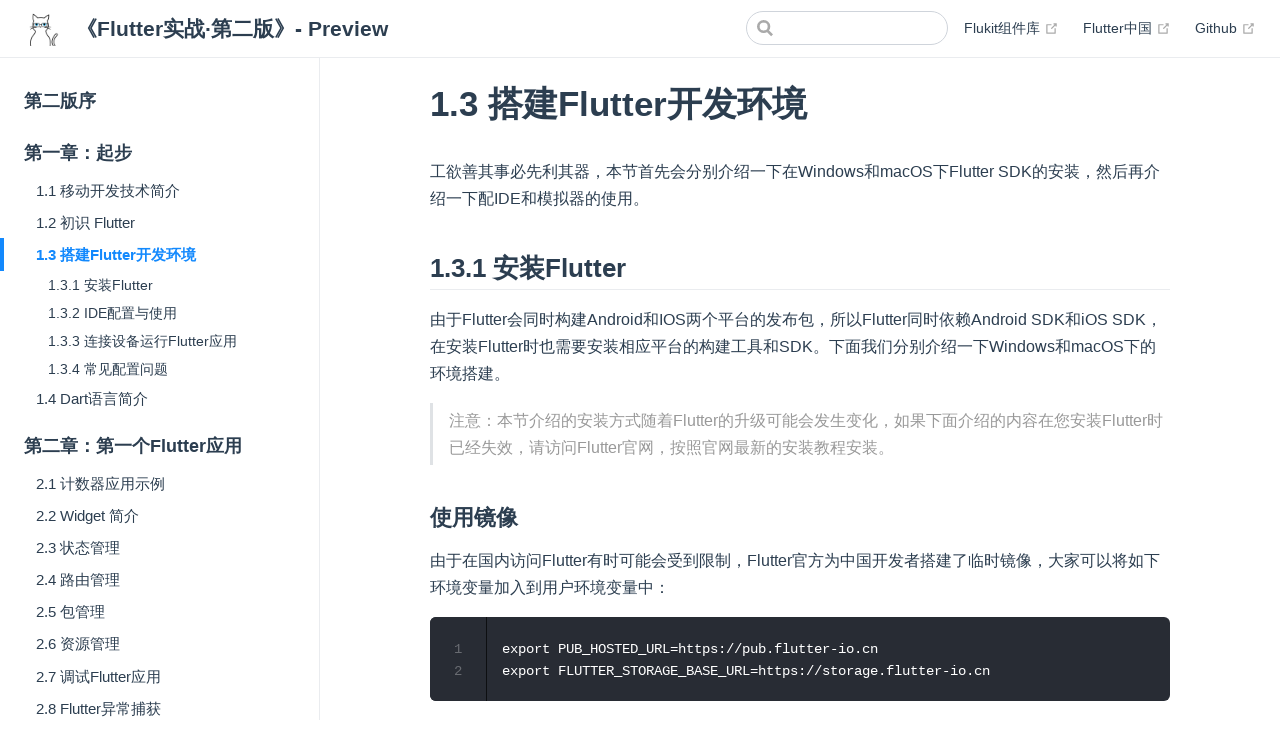

--- FILE ---
content_type: text/html; charset=utf-8
request_url: https://book.willh.cn/chapter1/install_flutter.html
body_size: 74851
content:
<!DOCTYPE html>
<html lang="en-US">
  <head>
    <meta charset="utf-8">
    <meta name="viewport" content="width=device-width,initial-scale=1">
    <title>1.3 搭建Flutter开发环境 | 《Flutter实战·第二版》- Preview</title>
    <meta name="generator" content="VuePress 1.8.2">
    <link rel="icon" href="/logo.png">
    <meta name="description" content="">
    
    <link rel="preload" href="/assets/css/0.styles.f7abc98d.css" as="style"><link rel="preload" href="/assets/js/app.eaf50bf1.js" as="script"><link rel="preload" href="/assets/js/29.f25d6473.js" as="script"><link rel="preload" href="/assets/js/2.4d327cd2.js" as="script"><link rel="preload" href="/assets/js/4.9cb65f4a.js" as="script"><link rel="prefetch" href="/assets/js/10.5e460ee2.js"><link rel="prefetch" href="/assets/js/100.3237258c.js"><link rel="prefetch" href="/assets/js/101.f65237b1.js"><link rel="prefetch" href="/assets/js/102.c3a3611f.js"><link rel="prefetch" href="/assets/js/103.25d7dc38.js"><link rel="prefetch" href="/assets/js/104.777a88c1.js"><link rel="prefetch" href="/assets/js/105.e7290ac5.js"><link rel="prefetch" href="/assets/js/106.28725ee1.js"><link rel="prefetch" href="/assets/js/107.5a27447f.js"><link rel="prefetch" href="/assets/js/108.8d7d99f9.js"><link rel="prefetch" href="/assets/js/109.327de86c.js"><link rel="prefetch" href="/assets/js/11.20f410bf.js"><link rel="prefetch" href="/assets/js/110.79f596d6.js"><link rel="prefetch" href="/assets/js/111.d9f47b2c.js"><link rel="prefetch" href="/assets/js/112.5b647e3c.js"><link rel="prefetch" href="/assets/js/113.cef71ea7.js"><link rel="prefetch" href="/assets/js/114.841e82ae.js"><link rel="prefetch" href="/assets/js/115.f6769765.js"><link rel="prefetch" href="/assets/js/116.9c7e2602.js"><link rel="prefetch" href="/assets/js/117.80392e0c.js"><link rel="prefetch" href="/assets/js/118.53c359e7.js"><link rel="prefetch" href="/assets/js/119.c5d88f7f.js"><link rel="prefetch" href="/assets/js/12.4b4c3c15.js"><link rel="prefetch" href="/assets/js/120.7d651b71.js"><link rel="prefetch" href="/assets/js/121.01aa1a20.js"><link rel="prefetch" href="/assets/js/122.b267073a.js"><link rel="prefetch" href="/assets/js/123.c704a27d.js"><link rel="prefetch" href="/assets/js/124.28e9f8c8.js"><link rel="prefetch" href="/assets/js/125.d73c161d.js"><link rel="prefetch" href="/assets/js/126.d3e9cd9c.js"><link rel="prefetch" href="/assets/js/127.33c002f4.js"><link rel="prefetch" href="/assets/js/128.df26a398.js"><link rel="prefetch" href="/assets/js/129.a8da46cb.js"><link rel="prefetch" href="/assets/js/13.a2100e51.js"><link rel="prefetch" href="/assets/js/130.10df946f.js"><link rel="prefetch" href="/assets/js/131.a9644843.js"><link rel="prefetch" href="/assets/js/132.9e578208.js"><link rel="prefetch" href="/assets/js/133.80f32936.js"><link rel="prefetch" href="/assets/js/134.68fd2a67.js"><link rel="prefetch" href="/assets/js/135.67aae9b5.js"><link rel="prefetch" href="/assets/js/136.59ec482b.js"><link rel="prefetch" href="/assets/js/137.d31f4cc6.js"><link rel="prefetch" href="/assets/js/138.6c71ea4a.js"><link rel="prefetch" href="/assets/js/139.cf261228.js"><link rel="prefetch" href="/assets/js/14.3935ae71.js"><link rel="prefetch" href="/assets/js/140.5be8989f.js"><link rel="prefetch" href="/assets/js/141.8a7a7677.js"><link rel="prefetch" href="/assets/js/15.97f888e8.js"><link rel="prefetch" href="/assets/js/16.14f5989e.js"><link rel="prefetch" href="/assets/js/17.1ed24ba0.js"><link rel="prefetch" href="/assets/js/18.14f57c11.js"><link rel="prefetch" href="/assets/js/19.5d796831.js"><link rel="prefetch" href="/assets/js/20.4541e4ef.js"><link rel="prefetch" href="/assets/js/21.3f98ca4f.js"><link rel="prefetch" href="/assets/js/22.2ffc3a8f.js"><link rel="prefetch" href="/assets/js/23.99434206.js"><link rel="prefetch" href="/assets/js/24.d9c63a8d.js"><link rel="prefetch" href="/assets/js/25.a96e41e8.js"><link rel="prefetch" href="/assets/js/26.3b5a0040.js"><link rel="prefetch" href="/assets/js/27.9a227407.js"><link rel="prefetch" href="/assets/js/28.59595259.js"><link rel="prefetch" href="/assets/js/3.9a9fffb4.js"><link rel="prefetch" href="/assets/js/30.ce8b1311.js"><link rel="prefetch" href="/assets/js/31.a999fa04.js"><link rel="prefetch" href="/assets/js/32.57817400.js"><link rel="prefetch" href="/assets/js/33.e4b3928b.js"><link rel="prefetch" href="/assets/js/34.457cf2ae.js"><link rel="prefetch" href="/assets/js/35.78c91ca0.js"><link rel="prefetch" href="/assets/js/36.340a2487.js"><link rel="prefetch" href="/assets/js/37.c577a8e9.js"><link rel="prefetch" href="/assets/js/38.271c66d0.js"><link rel="prefetch" href="/assets/js/39.20078acf.js"><link rel="prefetch" href="/assets/js/40.6f2630f8.js"><link rel="prefetch" href="/assets/js/41.21e360e4.js"><link rel="prefetch" href="/assets/js/42.ffdf9db5.js"><link rel="prefetch" href="/assets/js/43.846b17ce.js"><link rel="prefetch" href="/assets/js/44.2536f0db.js"><link rel="prefetch" href="/assets/js/45.386424f5.js"><link rel="prefetch" href="/assets/js/46.b817a918.js"><link rel="prefetch" href="/assets/js/47.56862aff.js"><link rel="prefetch" href="/assets/js/48.b76aa803.js"><link rel="prefetch" href="/assets/js/49.4a94844f.js"><link rel="prefetch" href="/assets/js/5.19d2623d.js"><link rel="prefetch" href="/assets/js/50.0062f273.js"><link rel="prefetch" href="/assets/js/51.efe36f82.js"><link rel="prefetch" href="/assets/js/52.d6b71ccb.js"><link rel="prefetch" href="/assets/js/53.8c43fcae.js"><link rel="prefetch" href="/assets/js/54.8eed7be3.js"><link rel="prefetch" href="/assets/js/55.f497c7da.js"><link rel="prefetch" href="/assets/js/56.c8495223.js"><link rel="prefetch" href="/assets/js/57.bae02e87.js"><link rel="prefetch" href="/assets/js/58.f679d917.js"><link rel="prefetch" href="/assets/js/59.25b16e64.js"><link rel="prefetch" href="/assets/js/6.90772a90.js"><link rel="prefetch" href="/assets/js/60.30bf57f1.js"><link rel="prefetch" href="/assets/js/61.222e8e58.js"><link rel="prefetch" href="/assets/js/62.5fbc974a.js"><link rel="prefetch" href="/assets/js/63.4b931d8d.js"><link rel="prefetch" href="/assets/js/64.b1a8c536.js"><link rel="prefetch" href="/assets/js/65.94001af7.js"><link rel="prefetch" href="/assets/js/66.cfb8e7e1.js"><link rel="prefetch" href="/assets/js/67.2452f545.js"><link rel="prefetch" href="/assets/js/68.e9f2b085.js"><link rel="prefetch" href="/assets/js/69.f738800e.js"><link rel="prefetch" href="/assets/js/7.893ed96f.js"><link rel="prefetch" href="/assets/js/70.98d8d08b.js"><link rel="prefetch" href="/assets/js/71.e0d78a09.js"><link rel="prefetch" href="/assets/js/72.9a61563c.js"><link rel="prefetch" href="/assets/js/73.7ba2f137.js"><link rel="prefetch" href="/assets/js/74.8cde4c01.js"><link rel="prefetch" href="/assets/js/75.a9d3ebbd.js"><link rel="prefetch" href="/assets/js/76.050ce0b1.js"><link rel="prefetch" href="/assets/js/77.79bfdec8.js"><link rel="prefetch" href="/assets/js/78.e0bce630.js"><link rel="prefetch" href="/assets/js/79.cfbaabe3.js"><link rel="prefetch" href="/assets/js/8.f8c54e05.js"><link rel="prefetch" href="/assets/js/80.d9992237.js"><link rel="prefetch" href="/assets/js/81.bd960485.js"><link rel="prefetch" href="/assets/js/82.17d45c3f.js"><link rel="prefetch" href="/assets/js/83.e76e41a8.js"><link rel="prefetch" href="/assets/js/84.418d8c7e.js"><link rel="prefetch" href="/assets/js/85.b72e190b.js"><link rel="prefetch" href="/assets/js/86.cb3441ed.js"><link rel="prefetch" href="/assets/js/87.9153956d.js"><link rel="prefetch" href="/assets/js/88.483b8345.js"><link rel="prefetch" href="/assets/js/89.a09e7bf0.js"><link rel="prefetch" href="/assets/js/9.db3c2d40.js"><link rel="prefetch" href="/assets/js/90.4a6bcdbe.js"><link rel="prefetch" href="/assets/js/91.444e4ce9.js"><link rel="prefetch" href="/assets/js/92.f3ff7c08.js"><link rel="prefetch" href="/assets/js/93.355e6d82.js"><link rel="prefetch" href="/assets/js/94.202e2b2f.js"><link rel="prefetch" href="/assets/js/95.b5c5940a.js"><link rel="prefetch" href="/assets/js/96.5ceac54f.js"><link rel="prefetch" href="/assets/js/97.161ff7b5.js"><link rel="prefetch" href="/assets/js/98.c1f85b9b.js"><link rel="prefetch" href="/assets/js/99.29920b6b.js">
    <link rel="stylesheet" href="/assets/css/0.styles.f7abc98d.css">
  </head>
  <body>
    <div id="app" data-server-rendered="true"><div class="theme-container"><header class="navbar"><div class="sidebar-button"><svg xmlns="http://www.w3.org/2000/svg" aria-hidden="true" role="img" viewBox="0 0 448 512" class="icon"><path fill="currentColor" d="M436 124H12c-6.627 0-12-5.373-12-12V80c0-6.627 5.373-12 12-12h424c6.627 0 12 5.373 12 12v32c0 6.627-5.373 12-12 12zm0 160H12c-6.627 0-12-5.373-12-12v-32c0-6.627 5.373-12 12-12h424c6.627 0 12 5.373 12 12v32c0 6.627-5.373 12-12 12zm0 160H12c-6.627 0-12-5.373-12-12v-32c0-6.627 5.373-12 12-12h424c6.627 0 12 5.373 12 12v32c0 6.627-5.373 12-12 12z"></path></svg></div> <a href="/" class="home-link router-link-active"><img src="/logo.png" alt="《Flutter实战·第二版》- Preview" class="logo"> <span class="site-name can-hide">《Flutter实战·第二版》- Preview</span></a> <div class="links"><div class="search-box"><input aria-label="Search" autocomplete="off" spellcheck="false" value=""> <!----></div> <nav class="nav-links can-hide"><div class="nav-item"><a href="https://github.com/flutterchina/flukit" target="_blank" rel="noopener noreferrer" class="nav-link external">
  Flukit组件库
  <span><svg xmlns="http://www.w3.org/2000/svg" aria-hidden="true" focusable="false" x="0px" y="0px" viewBox="0 0 100 100" width="15" height="15" class="icon outbound"><path fill="currentColor" d="M18.8,85.1h56l0,0c2.2,0,4-1.8,4-4v-32h-8v28h-48v-48h28v-8h-32l0,0c-2.2,0-4,1.8-4,4v56C14.8,83.3,16.6,85.1,18.8,85.1z"></path> <polygon fill="currentColor" points="45.7,48.7 51.3,54.3 77.2,28.5 77.2,37.2 85.2,37.2 85.2,14.9 62.8,14.9 62.8,22.9 71.5,22.9"></polygon></svg> <span class="sr-only">(opens new window)</span></span></a></div><div class="nav-item"><a href="https://github.com/flutterchina" target="_blank" rel="noopener noreferrer" class="nav-link external">
  Flutter中国
  <span><svg xmlns="http://www.w3.org/2000/svg" aria-hidden="true" focusable="false" x="0px" y="0px" viewBox="0 0 100 100" width="15" height="15" class="icon outbound"><path fill="currentColor" d="M18.8,85.1h56l0,0c2.2,0,4-1.8,4-4v-32h-8v28h-48v-48h28v-8h-32l0,0c-2.2,0-4,1.8-4,4v56C14.8,83.3,16.6,85.1,18.8,85.1z"></path> <polygon fill="currentColor" points="45.7,48.7 51.3,54.3 77.2,28.5 77.2,37.2 85.2,37.2 85.2,14.9 62.8,14.9 62.8,22.9 71.5,22.9"></polygon></svg> <span class="sr-only">(opens new window)</span></span></a></div><div class="nav-item"><a href="https://github.com/flutterchina/flutter_in_action_2nd" target="_blank" rel="noopener noreferrer" class="nav-link external">
  Github
  <span><svg xmlns="http://www.w3.org/2000/svg" aria-hidden="true" focusable="false" x="0px" y="0px" viewBox="0 0 100 100" width="15" height="15" class="icon outbound"><path fill="currentColor" d="M18.8,85.1h56l0,0c2.2,0,4-1.8,4-4v-32h-8v28h-48v-48h28v-8h-32l0,0c-2.2,0-4,1.8-4,4v56C14.8,83.3,16.6,85.1,18.8,85.1z"></path> <polygon fill="currentColor" points="45.7,48.7 51.3,54.3 77.2,28.5 77.2,37.2 85.2,37.2 85.2,14.9 62.8,14.9 62.8,22.9 71.5,22.9"></polygon></svg> <span class="sr-only">(opens new window)</span></span></a></div> <!----></nav></div></header> <div class="sidebar-mask"></div> <aside class="sidebar"><nav class="nav-links"><div class="nav-item"><a href="https://github.com/flutterchina/flukit" target="_blank" rel="noopener noreferrer" class="nav-link external">
  Flukit组件库
  <span><svg xmlns="http://www.w3.org/2000/svg" aria-hidden="true" focusable="false" x="0px" y="0px" viewBox="0 0 100 100" width="15" height="15" class="icon outbound"><path fill="currentColor" d="M18.8,85.1h56l0,0c2.2,0,4-1.8,4-4v-32h-8v28h-48v-48h28v-8h-32l0,0c-2.2,0-4,1.8-4,4v56C14.8,83.3,16.6,85.1,18.8,85.1z"></path> <polygon fill="currentColor" points="45.7,48.7 51.3,54.3 77.2,28.5 77.2,37.2 85.2,37.2 85.2,14.9 62.8,14.9 62.8,22.9 71.5,22.9"></polygon></svg> <span class="sr-only">(opens new window)</span></span></a></div><div class="nav-item"><a href="https://github.com/flutterchina" target="_blank" rel="noopener noreferrer" class="nav-link external">
  Flutter中国
  <span><svg xmlns="http://www.w3.org/2000/svg" aria-hidden="true" focusable="false" x="0px" y="0px" viewBox="0 0 100 100" width="15" height="15" class="icon outbound"><path fill="currentColor" d="M18.8,85.1h56l0,0c2.2,0,4-1.8,4-4v-32h-8v28h-48v-48h28v-8h-32l0,0c-2.2,0-4,1.8-4,4v56C14.8,83.3,16.6,85.1,18.8,85.1z"></path> <polygon fill="currentColor" points="45.7,48.7 51.3,54.3 77.2,28.5 77.2,37.2 85.2,37.2 85.2,14.9 62.8,14.9 62.8,22.9 71.5,22.9"></polygon></svg> <span class="sr-only">(opens new window)</span></span></a></div><div class="nav-item"><a href="https://github.com/flutterchina/flutter_in_action_2nd" target="_blank" rel="noopener noreferrer" class="nav-link external">
  Github
  <span><svg xmlns="http://www.w3.org/2000/svg" aria-hidden="true" focusable="false" x="0px" y="0px" viewBox="0 0 100 100" width="15" height="15" class="icon outbound"><path fill="currentColor" d="M18.8,85.1h56l0,0c2.2,0,4-1.8,4-4v-32h-8v28h-48v-48h28v-8h-32l0,0c-2.2,0-4,1.8-4,4v56C14.8,83.3,16.6,85.1,18.8,85.1z"></path> <polygon fill="currentColor" points="45.7,48.7 51.3,54.3 77.2,28.5 77.2,37.2 85.2,37.2 85.2,14.9 62.8,14.9 62.8,22.9 71.5,22.9"></polygon></svg> <span class="sr-only">(opens new window)</span></span></a></div> <!----></nav>  <ul class="sidebar-links"><li><a href="/preface.html" class="sidebar-link">第二版序</a></li><li><section class="sidebar-group depth-0"><a href="/chapter1/index" class="sidebar-heading clickable open"><span>第一章：起步</span> <!----></a> <ul class="sidebar-links sidebar-group-items"><li><a href="/chapter1/mobile_development_intro.html" class="sidebar-link">1.1 移动开发技术简介</a></li><li><a href="/chapter1/flutter_intro.html" class="sidebar-link">1.2 初识 Flutter</a></li><li><a href="/chapter1/install_flutter.html" aria-current="page" class="active sidebar-link">1.3 搭建Flutter开发环境</a><ul class="sidebar-sub-headers"><li class="sidebar-sub-header"><a href="/chapter1/install_flutter.html#_1-3-1-安装flutter" class="sidebar-link">1.3.1 安装Flutter</a></li><li class="sidebar-sub-header"><a href="/chapter1/install_flutter.html#_1-3-2-ide配置与使用" class="sidebar-link">1.3.2 IDE配置与使用</a></li><li class="sidebar-sub-header"><a href="/chapter1/install_flutter.html#_1-3-3-连接设备运行flutter应用" class="sidebar-link">1.3.3 连接设备运行Flutter应用</a></li><li class="sidebar-sub-header"><a href="/chapter1/install_flutter.html#_1-3-4-常见配置问题" class="sidebar-link">1.3.4 常见配置问题</a></li></ul></li><li><a href="/chapter1/dart.html" class="sidebar-link">1.4 Dart语言简介</a></li></ul></section></li><li><section class="sidebar-group depth-0"><a href="/chapter2/index" class="sidebar-heading clickable"><span>第二章：第一个Flutter应用</span> <!----></a> <ul class="sidebar-links sidebar-group-items"><li><a href="/chapter2/first_flutter_app.html" class="sidebar-link">2.1 计数器应用示例</a></li><li><a href="/chapter2/flutter_widget_intro.html" class="sidebar-link">2.2  Widget 简介</a></li><li><a href="/chapter2/state_manage.html" class="sidebar-link">2.3 状态管理</a></li><li><a href="/chapter2/flutter_router.html" class="sidebar-link">2.4 路由管理</a></li><li><a href="/chapter2/flutter_package_mgr.html" class="sidebar-link">2.5 包管理</a></li><li><a href="/chapter2/flutter_assets_mgr.html" class="sidebar-link">2.6 资源管理</a></li><li><a href="/chapter2/flutter_app_debug.html" class="sidebar-link">2.7 调试Flutter应用</a></li><li><a href="/chapter2/thread_model_and_error_report.html" class="sidebar-link">2.8 Flutter异常捕获</a></li></ul></section></li><li><section class="sidebar-group depth-0"><a href="/chapter3/index" class="sidebar-heading clickable"><span>第三章：基础组件</span> <!----></a> <ul class="sidebar-links sidebar-group-items"><li><a href="/chapter3/text.html" class="sidebar-link">3.1 文本及样式</a></li><li><a href="/chapter3/buttons.html" class="sidebar-link">3.2 按钮</a></li><li><a href="/chapter3/img_and_icon.html" class="sidebar-link">3.3 图片及ICON</a></li><li><a href="/chapter3/radio_and_checkbox.html" class="sidebar-link">3.4 单选开关和复选框</a></li><li><a href="/chapter3/input_and_form.html" class="sidebar-link">3.5 输入框及表单</a></li><li><a href="/chapter3/progress.html" class="sidebar-link">3.6 进度指示器</a></li></ul></section></li><li><section class="sidebar-group depth-0"><a href="/chapter1/chapter4/index.md" class="sidebar-heading clickable"><span>第四章：布局类组件</span> <!----></a> <ul class="sidebar-links sidebar-group-items"><li><a href="/chapter4/intro.html" class="sidebar-link">4.1 布局类组件简介</a></li><li><a href="/chapter4/constraints.html" class="sidebar-link">4.2 布局原理与约束（constraints）</a></li><li><a href="/chapter4/row_and_column.html" class="sidebar-link">4.3 线性布局（Row和Column）</a></li><li><a href="/chapter4/flex.html" class="sidebar-link">4.4 弹性布局（Flex）</a></li><li><a href="/chapter4/wrap_and_flow.html" class="sidebar-link">4.5 流式布局</a></li><li><a href="/chapter4/stack.html" class="sidebar-link">4.6 层叠布局 Stack、Positioned</a></li><li><a href="/chapter4/alignment.html" class="sidebar-link">4.7 对齐与相对定位（Align）</a></li><li><a href="/chapter4/layoutbuilder.html" class="sidebar-link">4.8 LayoutBuilder、AfterLayout</a></li></ul></section></li><li><section class="sidebar-group depth-0"><a href="/chapter5/index" class="sidebar-heading clickable"><span>第五章：容器类组件</span> <!----></a> <ul class="sidebar-links sidebar-group-items"><li><a href="/chapter5/padding.html" class="sidebar-link">5.1 填充（Padding）</a></li><li><a href="/chapter5/constrainedbox_and_sizebox.html" class="sidebar-link">5.2 尺寸限制类容器</a></li><li><a href="/chapter5/decoratedbox.html" class="sidebar-link">5.3 装饰容器DecoratedBox</a></li><li><a href="/chapter5/transform.html" class="sidebar-link">5.4 变换（Transform）</a></li><li><a href="/chapter5/container.html" class="sidebar-link">5.5 Container</a></li><li><a href="/chapter5/clip.html" class="sidebar-link">5.6 剪裁（Clip）</a></li><li><a href="/chapter5/fittedbox.html" class="sidebar-link">5.7 空间适配 FittedBox</a></li><li><a href="/chapter5/material_scaffold.html" class="sidebar-link">5.8 Scaffold</a></li></ul></section></li><li><section class="sidebar-group depth-0"><a href="/chapter6/index" class="sidebar-heading clickable"><span>第六章：可滚动组件</span> <!----></a> <ul class="sidebar-links sidebar-group-items"><li><a href="/chapter6/intro.html" class="sidebar-link">6.1 可滚动组件简介</a></li><li><a href="/chapter6/single_child_scrollview.html" class="sidebar-link">6.2 SingleChildScrollView</a></li><li><a href="/chapter6/listview.html" class="sidebar-link">6.3 ListView</a></li><li><a href="/chapter6/scroll_controller.html" class="sidebar-link">6.4 滚动监听及控制</a></li><li><a href="/chapter6/animatedlist.html" class="sidebar-link">6.5 AnimatedList</a></li><li><a href="/chapter6/gridview.html" class="sidebar-link">6.6 GridView</a></li><li><a href="/chapter6/pageview.html" class="sidebar-link">6.7 PageView与页面缓存</a></li><li><a href="/chapter6/keepalive.html" class="sidebar-link">6.8 可滚动组件子项缓存 KeepAlive</a></li><li><a href="/chapter6/tabview.html" class="sidebar-link">6.9 TabBarView</a></li><li><a href="/chapter6/custom_scrollview.html" class="sidebar-link">6.10 CustomScrollView 和 Slivers</a></li><li><a href="/chapter6/sliver.html" class="sidebar-link">6.11 自定义 Sliver</a></li><li><a href="/chapter6/nestedscrollview.html" class="sidebar-link">6.12 嵌套可滚动组件 NestedScrollView</a></li></ul></section></li><li><section class="sidebar-group depth-0"><a href="/chapter7/index" class="sidebar-heading clickable"><span>第七章：功能型组件</span> <!----></a> <ul class="sidebar-links sidebar-group-items"><li><a href="/chapter7/willpopscope.html" class="sidebar-link">7.1 导航返回拦截（WillPopScope）</a></li><li><a href="/chapter7/inherited_widget.html" class="sidebar-link">7.2 数据共享（InheritedWidget）</a></li><li><a href="/chapter7/provider.html" class="sidebar-link">7.3 跨组件状态共享（Provider）</a></li><li><a href="/chapter7/theme.html" class="sidebar-link">7.4 颜色和主题</a></li><li><a href="/chapter7/value_listenable_builder.html" class="sidebar-link">7.5 ValueListenableBuilder</a></li><li><a href="/chapter7/futurebuilder_and_streambuilder.html" class="sidebar-link">7.6 异步UI更新（FutureBuilder、StreamBuilder）</a></li><li><a href="/chapter7/dailog.html" class="sidebar-link">7.7 对话框详解</a></li></ul></section></li><li><section class="sidebar-group depth-0"><a href="/chapter8/index" class="sidebar-heading clickable"><span>第八章：事件处理与通知</span> <!----></a> <ul class="sidebar-links sidebar-group-items"><li><a href="/chapter8/listener.html" class="sidebar-link">8.1 原始指针事件处理</a></li><li><a href="/chapter8/gesture.html" class="sidebar-link">8.2 手势识别</a></li><li><a href="/chapter8/hittest.html" class="sidebar-link">8.3 Flutter事件机制</a></li><li><a href="/chapter8/gesture_conflict.html" class="sidebar-link">8.4 手势原理与手势冲突</a></li><li><a href="/chapter8/eventbus.html" class="sidebar-link">8.5 事件总线</a></li><li><a href="/chapter8/notification.html" class="sidebar-link">8.6 通知 Notification</a></li></ul></section></li><li><section class="sidebar-group depth-0"><a href="/chapter9/index" class="sidebar-heading clickable"><span>第九章：动画</span> <!----></a> <ul class="sidebar-links sidebar-group-items"><li><a href="/chapter9/intro.html" class="sidebar-link">9.1 Flutter动画简介</a></li><li><a href="/chapter9/animation_structure.html" class="sidebar-link">9.2 动画基本结构及状态监听</a></li><li><a href="/chapter9/route_transition.html" class="sidebar-link">9.3 自定义路由切换动画</a></li><li><a href="/chapter9/hero.html" class="sidebar-link">9.4 Hero动画</a></li><li><a href="/chapter9/stagger_animation.html" class="sidebar-link">9.5 交织动画</a></li><li><a href="/chapter9/animated_switcher.html" class="sidebar-link">9.6 动画切换组件（AnimatedSwitcher）</a></li><li><a href="/chapter9/animated_widgets.html" class="sidebar-link">9.7 动画过渡组件</a></li></ul></section></li><li><section class="sidebar-group depth-0"><a href="/chapter10/index" class="sidebar-heading clickable"><span>第十章：自定义组件</span> <!----></a> <ul class="sidebar-links sidebar-group-items"><li><a href="/chapter10/intro.html" class="sidebar-link">10.1 自定义组件方法简介</a></li><li><a href="/chapter10/combine.html" class="sidebar-link">10.2 组合现有组件</a></li><li><a href="/chapter10/turn_box.html" class="sidebar-link">10.3 组合实例：TurnBox</a></li><li><a href="/chapter10/custom_paint.html" class="sidebar-link">10.4 CustomPaint 与 Canvas</a></li><li><a href="/chapter10/gradient_circular_progress_demo.html" class="sidebar-link">10.5 自绘实例：圆形背景渐变进度条</a></li><li><a href="/chapter10/custom_checkbox.html" class="sidebar-link">10.6 自绘组件：CustomCheckbox</a></li><li><a href="/chapter10/done_widget.html" class="sidebar-link">10.7 自绘组件: DoneWidget</a></li><li><a href="/chapter10/watermark.html" class="sidebar-link">10.8 水印实例: 文本绘制与离屏渲染</a></li></ul></section></li><li><section class="sidebar-group depth-0"><a href="/chapter11/index" class="sidebar-heading clickable"><span>第十一章：文件操作与网络请求</span> <!----></a> <ul class="sidebar-links sidebar-group-items"><li><a href="/chapter11/file_operation.html" class="sidebar-link">11.1 文件操作</a></li><li><a href="/chapter11/http.html" class="sidebar-link">11.2 通过HttpClient发起HTTP请求</a></li><li><a href="/chapter11/dio.html" class="sidebar-link">11.3 Http请求-Dio http库</a></li><li><a href="/chapter11/download_with_chunks.html" class="sidebar-link">11.4 实例：Http分块下载</a></li><li><a href="/chapter11/websocket.html" class="sidebar-link">11.5 使用WebSockets</a></li><li><a href="/chapter11/socket.html" class="sidebar-link">11.6 使用Socket API</a></li><li><a href="/chapter11/json_model.html" class="sidebar-link">11.7 Json转Dart Model类</a></li></ul></section></li><li><section class="sidebar-group depth-0"><a href="/chapter13/index" class="sidebar-heading clickable"><span>第十三章：国际化</span> <!----></a> <ul class="sidebar-links sidebar-group-items"><li><a href="/chapter13/multi_languages_support.html" class="sidebar-link">13.1 让App支持多语言</a></li><li><a href="/chapter13/locallization_implement.html" class="sidebar-link">13.2 实现Localizations</a></li><li><a href="/chapter13/intl.html" class="sidebar-link">13.3 使用Intl包</a></li><li><a href="/chapter13/faq.html" class="sidebar-link">13.4 国际化常见问题</a></li></ul></section></li><li><section class="sidebar-group depth-0"><a href="/chapter14/index" class="sidebar-heading clickable"><span>第十四章：Flutter核心原理</span> <!----></a> <ul class="sidebar-links sidebar-group-items"><li><a href="/chapter14/flutter_ui_system.html" class="sidebar-link">14.1 Flutter UI 框架（Framework）</a></li><li><a href="/chapter14/element_buildcontext.html" class="sidebar-link">14.2 Element、BuildContext和RenderObject</a></li><li><a href="/chapter14/flutter_app_startup.html" class="sidebar-link">14.3 Flutter启动流程和渲染管线</a></li><li><a href="/chapter14/layout.html" class="sidebar-link">14.4 布局（Layout）过程</a></li><li><a href="/chapter14/paint.html" class="sidebar-link">14.5 绘制（一）绘制原理及Layer</a></li><li><a href="/chapter14/paint_flow.html" class="sidebar-link">14.6 绘制（二）组件树绘制流程</a></li><li><a href="/chapter14/layer.html" class="sidebar-link">14.7 绘制（三）Layer 实例</a></li><li><a href="/chapter14/compositing.html" class="sidebar-link">14.8 绘制（四）Compositing</a></li></ul></section></li><li><section class="sidebar-group depth-0"><p class="sidebar-heading"><span>第十五章：一个完整的Flutter应用</span> <!----></p> <ul class="sidebar-links sidebar-group-items"><li><a href="/chapter15/intro.html" class="sidebar-link">15.1 Github客户端示例</a></li><li><a href="/chapter15/code_structure.html" class="sidebar-link">15.2 Flutter APP代码结构</a></li><li><a href="/chapter15/models.html" class="sidebar-link">15.3 Model类定义</a></li><li><a href="/chapter15/globals.html" class="sidebar-link">15.4 全局变量及共享状态</a></li><li><a href="/chapter15/network.html" class="sidebar-link">15.5 网络请求封装</a></li><li><a href="/chapter15/entry.html" class="sidebar-link">15.6 APP入口及主页</a></li><li><a href="/chapter15/login_page.html" class="sidebar-link">15.7 登录页</a></li><li><a href="/chapter15/language_and_theme_setting.html" class="sidebar-link">15.8 多语言和多主题</a></li></ul></section></li></ul> </aside> <main class="page"> <div class="theme-default-content content__default"><h1 id="_1-3-搭建flutter开发环境"><a href="#_1-3-搭建flutter开发环境" class="header-anchor">#</a> 1.3 搭建Flutter开发环境</h1> <p>工欲善其事必先利其器，本节首先会分别介绍一下在Windows和macOS下Flutter SDK的安装，然后再介绍一下配IDE和模拟器的使用。</p> <h2 id="_1-3-1-安装flutter"><a href="#_1-3-1-安装flutter" class="header-anchor">#</a> 1.3.1 安装Flutter</h2> <p>由于Flutter会同时构建Android和IOS两个平台的发布包，所以Flutter同时依赖Android SDK和iOS SDK，在安装Flutter时也需要安装相应平台的构建工具和SDK。下面我们分别介绍一下Windows和macOS下的环境搭建。</p> <blockquote><p>注意：本节介绍的安装方式随着Flutter的升级可能会发生变化，如果下面介绍的内容在您安装Flutter时已经失效，请访问Flutter官网，按照官网最新的安装教程安装。</p></blockquote> <h3 id="使用镜像"><a href="#使用镜像" class="header-anchor">#</a> 使用镜像</h3> <p>由于在国内访问Flutter有时可能会受到限制，Flutter官方为中国开发者搭建了临时镜像，大家可以将如下环境变量加入到用户环境变量中：</p> <div class="language- line-numbers-mode"><pre class="language-text"><code>export PUB_HOSTED_URL=https://pub.flutter-io.cn
export FLUTTER_STORAGE_BASE_URL=https://storage.flutter-io.cn
</code></pre> <div class="line-numbers-wrapper"><span class="line-number">1</span><br><span class="line-number">2</span><br></div></div><p><strong>注意：</strong> 此镜像为临时镜像，并不能保证一直可用，读者可以参考https://flutter.dev/community/china 以获得有关镜像服务器的最新动态。</p> <h3 id="在windows上搭建flutter开发环境"><a href="#在windows上搭建flutter开发环境" class="header-anchor">#</a> 在Windows上搭建Flutter开发环境</h3> <h4 id="系统要求"><a href="#系统要求" class="header-anchor">#</a> 系统要求</h4> <p>要安装并运行Flutter，您的开发环境必须满足以下最低要求:</p> <ul><li><p>操作系统: Windows 7 或更高版本 (64-bit)</p></li> <li><p>磁盘空间: 400 MB (不包括Android Studio的磁盘空间).</p></li> <li><p>工具: Flutter 依赖下面这些命令行工具.</p> <ul><li><p><a href="https://docs.microsoft.com/en-us/powershell/scripting/setup/installing-windows-powershell#upgrading-existing-windows-powershell" target="_blank" rel="noopener noreferrer">PowerShell 5.0<span><svg xmlns="http://www.w3.org/2000/svg" aria-hidden="true" focusable="false" x="0px" y="0px" viewBox="0 0 100 100" width="15" height="15" class="icon outbound"><path fill="currentColor" d="M18.8,85.1h56l0,0c2.2,0,4-1.8,4-4v-32h-8v28h-48v-48h28v-8h-32l0,0c-2.2,0-4,1.8-4,4v56C14.8,83.3,16.6,85.1,18.8,85.1z"></path> <polygon fill="currentColor" points="45.7,48.7 51.3,54.3 77.2,28.5 77.2,37.2 85.2,37.2 85.2,14.9 62.8,14.9 62.8,22.9 71.5,22.9"></polygon></svg> <span class="sr-only">(opens new window)</span></span></a> 或更新的版本</p></li> <li><p><a href="https://git-scm.com/download/win" target="_blank" rel="noopener noreferrer">Git for Windows<span><svg xmlns="http://www.w3.org/2000/svg" aria-hidden="true" focusable="false" x="0px" y="0px" viewBox="0 0 100 100" width="15" height="15" class="icon outbound"><path fill="currentColor" d="M18.8,85.1h56l0,0c2.2,0,4-1.8,4-4v-32h-8v28h-48v-48h28v-8h-32l0,0c-2.2,0-4,1.8-4,4v56C14.8,83.3,16.6,85.1,18.8,85.1z"></path> <polygon fill="currentColor" points="45.7,48.7 51.3,54.3 77.2,28.5 77.2,37.2 85.2,37.2 85.2,14.9 62.8,14.9 62.8,22.9 71.5,22.9"></polygon></svg> <span class="sr-only">(opens new window)</span></span></a>  (Git命令行工具)；</p></li></ul> <p>如果已安装Git for Windows，请确保可以在命令提示符或PowerShell中运行 git 命令</p></li></ul> <h4 id="获取flutter-sdk"><a href="#获取flutter-sdk" class="header-anchor">#</a> 获取Flutter SDK</h4> <ol><li><p>去flutter官网下载其最新可用的安装包，下载地址：https://flutter.dev/docs/development/tools/sdk/releases 。</p> <p>注意，Flutter的渠道版本会不停变动，请以Flutter官网为准。另外，在中国大陆地区，要想正常获取安装包列表或下载安装包，可能需要翻墙，读者也可以去Flutter github项目下去下载安装包，地址：https://github.com/flutter/flutter/releases 。</p></li> <li><p>将安装包zip解压到你想安装Flutter SDK的路径（如：<code>C:\src\flutter</code>；注意，<strong>不要</strong>将flutter安装到需要一些高权限的路径如<code>C:\Program Files\</code>）。</p></li> <li><p>在Flutter安装目录的<code>flutter</code>文件下找到<code>flutter_console.bat</code>，双击运行并启动<strong>flutter命令行</strong>，接下来，你就可以在Flutter命令行运行flutter命令了。</p></li></ol> <h5 id="更新环境变量"><a href="#更新环境变量" class="header-anchor">#</a> 更新环境变量</h5> <p>如果你想在Windows系统自带命令行运行flutter命令，需要添加以下环境变量到用户PATH：</p> <ul><li>转到 “控制面板&gt;用户帐户&gt;用户帐户&gt;更改我的环境变量”</li> <li>在“用户变量”下检查是否有名为“Path”的条目:
<ul><li>如果该条目存在， 追加 flutter\bin的全路径，使用 ; 作为分隔符.</li> <li>如果该条目不存在，创建一个新用户变量 Path ，然后将 <code>flutter\bin</code> 的全路径作为它的值.</li></ul></li></ul> <p>重启Windows以应用此更改.</p> <h5 id="运行-flutter-doctor命令"><a href="#运行-flutter-doctor命令" class="header-anchor">#</a> 运行 flutter doctor命令</h5> <p>在Flutter命令行运行如下命令来查看是否还需要安装其它依赖，如果需要，安装它们：</p> <div class="language-shell line-numbers-mode"><pre class="language-shell"><code>flutter doctor
</code></pre> <div class="line-numbers-wrapper"><span class="line-number">1</span><br></div></div><p>该命令检查你的环境并在命令行窗口中显示报告。Dart SDK已经在打包在Flutter SDK里了，没有必要单独安装Dart。 仔细检查命令行输出以获取可能需要安装的其他软件或进一步需要执行的任务。</p> <p>例如：</p> <div class="language- line-numbers-mode"><pre class="language-text"><code>[-] Android toolchain - develop for Android devices
    • Android SDK at D:\Android\sdk
    ✗ Android SDK is missing command line tools; download from https://goo.gl/XxQghQ
    • Try re-installing or updating your Android SDK,
      visit https://flutter.dev/setup/#android-setup for detailed instructions.
</code></pre> <div class="line-numbers-wrapper"><span class="line-number">1</span><br><span class="line-number">2</span><br><span class="line-number">3</span><br><span class="line-number">4</span><br><span class="line-number">5</span><br></div></div><p>第一次运行flutter命令（如<code>flutter doctor</code>）时，它会下载它自己的依赖项并自行编译。以后再运行就会快得多。缺失的依赖需要安装一下，安装完成后再运行<code>flutter doctor</code>命令来验证是否安装成功。</p> <h4 id="android设置"><a href="#android设置" class="header-anchor">#</a> Android设置</h4> <p>Flutter依赖于Android Studio的全量安装。Android Studio不仅可以管理Android 平台依赖、SDK版本等，而且它也是Flutter开发推荐的IDE之一（当然，你也可以使用其它编辑器或IDE，我们将会在后面讨论）。</p> <h5 id="安装android-studio"><a href="#安装android-studio" class="header-anchor">#</a> 安装Android Studio</h5> <ol><li>下载并安装 Android Studio，下载地址：https://developer.android.com/studio/index.html 。</li> <li>启动Android Studio，然后执行“Android Studio安装向导”。这将安装最新的Android SDK、Android SDK平台工具和Android SDK构建工具，这些是用Flutter进行Android开发所需要的。</li></ol> <h4 id="安装遇到问题"><a href="#安装遇到问题" class="header-anchor">#</a> 安装遇到问题？</h4> <p>如果在安装过程中遇到问题，可以先去flutter官网查看一下安装方式是否发生变化，或者在网上搜索一下解决方案。</p> <h3 id="在macos上搭建flutter开发环境"><a href="#在macos上搭建flutter开发环境" class="header-anchor">#</a> 在macOS上搭建Flutter开发环境</h3> <p>在masOS下可以同时进行Android和iOS设备的测试。</p> <h4 id="系统要求-2"><a href="#系统要求-2" class="header-anchor">#</a> 系统要求</h4> <p>要安装并运行Flutter，您的开发环境必须满足以下最低要求:</p> <ul><li>操作系统: macOS (64-bit)</li> <li>磁盘空间: 700 MB (不包括Xcode或Android Studio的磁盘空间）.</li> <li>工具: Flutter 依赖下面这些命令行工具.
<ul><li><code>bash、mkdir、rm、git、curl、unzip、which</code></li></ul></li></ul> <h4 id="获取flutter-sdk-2"><a href="#获取flutter-sdk-2" class="header-anchor">#</a> 获取Flutter SDK</h4> <ol><li><p>去flutter官网下载其最新可用的安装包，官网地址：https://flutter.dev/sdk-archive/#macos</p> <p>注意，Flutter的渠道版本会不停变动，请以Flutter官网为准。另外，在中国大陆地区，要想正常获取安装包列表或下载安装包，可能需要翻墙，读者也可以去Flutter github项目下去下载安装包，地址：https://github.com/flutter/flutter/releases 。</p></li> <li><p>解压安装包到你想安装的目录，如：</p> <div class="language-shell line-numbers-mode"><pre class="language-shell"><code><span class="token builtin class-name">cd</span> ~/development
<span class="token function">unzip</span> ~/Downloads/flutter_macos_v0.5.1-beta.zip
</code></pre> <div class="line-numbers-wrapper"><span class="line-number">1</span><br><span class="line-number">2</span><br></div></div></li> <li><p>添加<code>flutter</code>相关工具到path中：</p> <div class="language-shell line-numbers-mode"><pre class="language-shell"><code><span class="token builtin class-name">export</span> <span class="token assign-left variable"><span class="token environment constant">PATH</span></span><span class="token operator">=</span><span class="token variable"><span class="token variable">`</span><span class="token builtin class-name">pwd</span><span class="token variable">`</span></span>/flutter/bin:<span class="token environment constant">$PATH</span>
</code></pre> <div class="line-numbers-wrapper"><span class="line-number">1</span><br></div></div><p>此代码只能暂时针对当前命令行窗口设置PATH环境变量，要想永久将Flutter添加到PATH中请参考下面<strong>更新环境变量</strong> 部分。</p></li></ol> <h5 id="运行-flutter-doctor命令-2"><a href="#运行-flutter-doctor命令-2" class="header-anchor">#</a> 运行 flutter doctor命令</h5> <p>这一步和Windows下步骤一致，不再赘述。</p> <h5 id="更新环境变量-2"><a href="#更新环境变量-2" class="header-anchor">#</a> 更新环境变量</h5> <p>将Flutter添加到PATH中，可以在任何终端会话中运行<code>flutter</code>命令。</p> <p>对于所有终端会话永久修改此变量的步骤是和特定计算机系统相关的。通常，您会在打开新窗口时将设置环境变量的命令添加到执行的文件中。例如</p> <ol><li><p>确定您Flutter SDK的目录记为“FLUTTER_INSTALL_PATH”，您将在步骤3中用到。</p></li> <li><p>打开(或创建) <code>$HOME/.bash_profile</code>。文件路径和文件名可能在你的电脑上不同.</p></li> <li><p>添加以下路径:</p> <div class="language-shell line-numbers-mode"><pre class="language-shell"><code><span class="token builtin class-name">export</span> <span class="token assign-left variable"><span class="token environment constant">PATH</span></span><span class="token operator">=</span><span class="token punctuation">[</span>FLUTTER_INSTALL_PATH<span class="token punctuation">]</span>/flutter/bin:<span class="token environment constant">$PATH</span>
</code></pre> <div class="line-numbers-wrapper"><span class="line-number">1</span><br></div></div><p>例如笔者Flutter 安装目录是“~/code/flutter_dir”，那么代码为：</p> <div class="language- line-numbers-mode"><pre class="language-text"><code>export PATH=~/code/flutter_dir/flutter/bin:$PATH
</code></pre> <div class="line-numbers-wrapper"><span class="line-number">1</span><br></div></div></li> <li><p>运行 <code>source $HOME/.bash_profile</code> 刷新当前终端窗口。</p> <blockquote><p><strong>注意:</strong> 如果你使用终端是zsh，终端启动时 <code>~/.bash_profile</code> 将不会被加载，解决办法就是修改 <code>～/.zshrc</code> ，在其中添加：source ～/.bash_profile</p></blockquote></li> <li><p>验证“flutter/bin”是否已在PATH中：</p> <div class="language- line-numbers-mode"><pre class="language-text"><code>echo $PATH
</code></pre> <div class="line-numbers-wrapper"><span class="line-number">1</span><br></div></div></li></ol> <h4 id="安装-xcode"><a href="#安装-xcode" class="header-anchor">#</a> 安装 Xcode</h4> <p>要为iOS开发Flutter应用程序，您需要Xcode 9.0或更高版本:</p> <ol><li>安装Xcode 9.0或更新版本(通过<a href="https://developer.apple.com/xcode/" target="_blank" rel="noopener noreferrer">链接下载<span><svg xmlns="http://www.w3.org/2000/svg" aria-hidden="true" focusable="false" x="0px" y="0px" viewBox="0 0 100 100" width="15" height="15" class="icon outbound"><path fill="currentColor" d="M18.8,85.1h56l0,0c2.2,0,4-1.8,4-4v-32h-8v28h-48v-48h28v-8h-32l0,0c-2.2,0-4,1.8-4,4v56C14.8,83.3,16.6,85.1,18.8,85.1z"></path> <polygon fill="currentColor" points="45.7,48.7 51.3,54.3 77.2,28.5 77.2,37.2 85.2,37.2 85.2,14.9 62.8,14.9 62.8,22.9 71.5,22.9"></polygon></svg> <span class="sr-only">(opens new window)</span></span></a>或<a href="https://itunes.apple.com/us/app/xcode/id497799835" target="_blank" rel="noopener noreferrer">苹果应用商店<span><svg xmlns="http://www.w3.org/2000/svg" aria-hidden="true" focusable="false" x="0px" y="0px" viewBox="0 0 100 100" width="15" height="15" class="icon outbound"><path fill="currentColor" d="M18.8,85.1h56l0,0c2.2,0,4-1.8,4-4v-32h-8v28h-48v-48h28v-8h-32l0,0c-2.2,0-4,1.8-4,4v56C14.8,83.3,16.6,85.1,18.8,85.1z"></path> <polygon fill="currentColor" points="45.7,48.7 51.3,54.3 77.2,28.5 77.2,37.2 85.2,37.2 85.2,14.9 62.8,14.9 62.8,22.9 71.5,22.9"></polygon></svg> <span class="sr-only">(opens new window)</span></span></a>).</li> <li>配置Xcode命令行工具以使用新安装的Xcode版本 <code>sudo xcode-select --switch /Applications/Xcode.app/Contents/Developer</code> 对于大多数情况，当您想要使用最新版本的Xcode时，这是正确的路径。如果您需要使用不同的版本，请指定相应路径。</li> <li>确保Xcode许可协议是通过打开一次Xcode或通过命令<code>sudo xcodebuild -license</code>同意过了.</li></ol> <p>使用Xcode，您可以在iOS设备或模拟器上运行Flutter应用程序。</p> <h4 id="安装android-studio-2"><a href="#安装android-studio-2" class="header-anchor">#</a> 安装Android Studio</h4> <p>和Window一样，要在Android设备上构建并运行Flutter程序都需要先安装Android Studio，读者可以先自行下载并安装Android Studio，在此不再赘述。</p> <h3 id="升级-flutter"><a href="#升级-flutter" class="header-anchor">#</a> 升级 Flutter</h3> <h4 id="flutter-sdk分支"><a href="#flutter-sdk分支" class="header-anchor">#</a> Flutter SDK分支</h4> <p>Flutter SDK有多个分支，如beta、dev、master、stable，其中stable分支为稳定分支（日后有新的稳定版本发布后可能也会有新的稳定分支，如1.0.0），dev和master为开发分支，安装flutter后，你可以运行<code>flutter channel</code>查看所有分支，如笔者本地运行后，结果如下：</p> <div class="language- line-numbers-mode"><pre class="language-text"><code>Flutter channels:
  beta
  dev
* master
</code></pre> <div class="line-numbers-wrapper"><span class="line-number">1</span><br><span class="line-number">2</span><br><span class="line-number">3</span><br><span class="line-number">4</span><br></div></div><p>带&quot;*&quot;号的分支即你本地的Flutter SDK 跟踪的分支，要切换分支，可以使用<code>flutter channel beta</code> 或 <code>flutter channel master</code>，Flutter官方建议跟踪稳定分支，但你也可以跟踪<code>master</code>分支，这样可以查看最新的变化，但这样稳定性要低的多。</p> <h4 id="升级flutter-sdk和依赖包"><a href="#升级flutter-sdk和依赖包" class="header-anchor">#</a> 升级Flutter SDK和依赖包</h4> <p>要升级flutter sdk，只需一句命令：</p> <div class="language-shell line-numbers-mode"><pre class="language-shell"><code>flutter upgrade
</code></pre> <div class="line-numbers-wrapper"><span class="line-number">1</span><br></div></div><p>该命令会同时更新Flutter SDK和你的flutter项目依赖包。如果你只想更新项目依赖包（不包括Flutter SDK），可以使用如下命令：</p> <ul><li><code>flutter packages get</code>获取项目所有的依赖包。</li> <li><code>flutter packages upgrade</code> 获取项目所有依赖包的最新版本。</li></ul> <h4 id=""><a href="#" class="header-anchor">#</a></h4> <h2 id="_1-3-2-ide配置与使用"><a href="#_1-3-2-ide配置与使用" class="header-anchor">#</a> 1.3.2 IDE配置与使用</h2> <p>理论上可以使用任何文本编辑器与命令行工具来构建Flutter应用程序。 不过，Flutter官方建议使用Android Studio和VS Code之一以获得更好的开发体验。Flutter官方提供了这两款编辑器插件，通过IDE和插件可获得代码补全、语法高亮、widget编辑辅助、运行和调试支持等功能，可以帮助我们极大的提高开发效率。下面我们分别介绍一下Android Studio和VS Code的配置及使用（Android Studio和VS Code读者可以在其官网获得最新的安装，由于安装比较简单，故不再赘述）。</p> <h3 id="android-studio-配置与使用"><a href="#android-studio-配置与使用" class="header-anchor">#</a> Android Studio 配置与使用</h3> <p>由于Android Studio是基于IntelliJ IDEA开发的，所以读者也可以使用IntelliJ IDEA。</p> <h4 id="安装flutter和dart插件"><a href="#安装flutter和dart插件" class="header-anchor">#</a> 安装Flutter和Dart插件</h4> <p>需要安装两个插件:</p> <ul><li><code>Flutter</code>插件： 支持Flutter开发工作流 (运行、调试、热重载等)。</li> <li><code>Dart</code>插件： 提供代码分析 (输入代码时进行验证、代码补全等)。</li></ul> <p>安装步骤：</p> <ol><li>启动Android Studio。</li> <li>打开插件首选项 (macOS：<strong>Preferences&gt;Plugins</strong>, Windows：<strong>File&gt;Settings&gt;Plugins</strong>)。</li> <li>选择 <strong>Browse repositories…</strong>，选择 flutter 插件并点击 <code>install</code>。</li> <li>重启Android Studio后插件生效。</li></ol> <p>接下来，让我们用Android Studio创建一个Flutter项目，然后运行它，并体验“热重载”。</p> <h4 id="创建flutter应用"><a href="#创建flutter应用" class="header-anchor">#</a> 创建Flutter应用</h4> <ol><li>选择 <strong>File&gt;New Flutter Project</strong> 。</li> <li>选择 <strong>Flutter application</strong> 作为 project 类型, 然后点击 Next。</li> <li>输入项目名称 (如 <code>myapp</code>)，然后点击 Next。</li> <li>点击 <strong>Finish</strong>。</li> <li>等待Android Studio安装SDK并创建项目。</li></ol> <p>上述命令创建一个Flutter项目，项目名为myapp，其中包含一个使用<a href="https://material.io/guidelines/" target="_blank" rel="noopener noreferrer">Material 组件<span><svg xmlns="http://www.w3.org/2000/svg" aria-hidden="true" focusable="false" x="0px" y="0px" viewBox="0 0 100 100" width="15" height="15" class="icon outbound"><path fill="currentColor" d="M18.8,85.1h56l0,0c2.2,0,4-1.8,4-4v-32h-8v28h-48v-48h28v-8h-32l0,0c-2.2,0-4,1.8-4,4v56C14.8,83.3,16.6,85.1,18.8,85.1z"></path> <polygon fill="currentColor" points="45.7,48.7 51.3,54.3 77.2,28.5 77.2,37.2 85.2,37.2 85.2,14.9 62.8,14.9 62.8,22.9 71.5,22.9"></polygon></svg> <span class="sr-only">(opens new window)</span></span></a>的简单演示应用程序。</p> <p>在项目目录中，您应用程序的代码位于 <code>lib/main.dart</code>。</p> <h4 id="运行应用程序"><a href="#运行应用程序" class="header-anchor">#</a> 运行应用程序</h4> <ol><li><p>定位到Android Studio工具栏，如图1-3所示：</p> <p><img src="/assets/img/1-3.656e852b.png" alt="图1-3"></p></li> <li><p>在 <strong>target selector</strong> 中, 选择一个运行该应用的Android设备。如果没有列出可用，请选择 <strong>Tools&gt;Android&gt;AVD Manager</strong> 并在那里创建一个。</p></li> <li><p>在工具栏中点击 <strong>Run图标</strong>。</p></li> <li><p>如果一切正常, 您应该在您的设备或模拟器上会看到启动的应用程序：</p> <p><img src="/assets/img/1-4.801e91b2.png" alt="图1-4"></p></li></ol> <h4 id="体验热重载"><a href="#体验热重载" class="header-anchor">#</a> 体验热重载</h4> <p>Flutter 可以通过 <em>热重载（hot reload）</em> 实现快速的开发周期，热重载就是无需重启应用程序就能实时加载修改后的代码，并且不会丢失状态。简单的对代码进行更改，然后告诉IDE或命令行工具你需要重新加载（点击reload按钮），你就会在你的设备或模拟器上看到更改。</p> <ol><li><p>打开<code>lib/main.dart</code>文件</p></li> <li><p>将字符串
<code>'You have pushed the button this many times:'</code> 更改为
<code>'You have clicked the button this many times:'</code></p></li> <li><p>不要按“停止”按钮; 让您的应用继续运行.</p></li> <li><p>要查更改，请调用 <strong>Save</strong> (<code>cmd-s</code> / <code>ctrl-s</code>)，或者点击 <strong>热重载按钮</strong> (带有闪电⚡️图标的按钮)。</p> <p>你会立即在运行的应用程序中看到更新的字符串。</p></li></ol> <h3 id="vs-code的配置与使用"><a href="#vs-code的配置与使用" class="header-anchor">#</a> VS Code的配置与使用</h3> <p>VS Code是一个轻量级编辑器，支持Flutter运行和调试。</p> <h4 id="安装flutter插件"><a href="#安装flutter插件" class="header-anchor">#</a> 安装flutter插件</h4> <ol><li>启动 VS Code。</li> <li>调用 <strong>View&gt;Command Palette…</strong>。</li> <li>输入 ‘install’, 然后选择 <strong>Extensions: Install Extension</strong> action。</li> <li>在搜索框输入 <code>flutter</code> ，在搜索结果列表中选择 ‘Flutter’, 然后点击 <strong>Install</strong>。</li> <li>选择 ‘OK’ 重新启动 VS Code。</li> <li>验证配置
<ul><li>调用 <strong>View&gt;Command Palette…</strong></li> <li>输入 ‘doctor’, 然后选择 <strong>‘Flutter: Run Flutter Doctor’</strong> action。</li> <li>查看“OUTPUT”窗口中的输出是否有问题</li></ul></li></ol> <h4 id="创建flutter应用-2"><a href="#创建flutter应用-2" class="header-anchor">#</a> 创建Flutter应用</h4> <ol><li>启动 VS Code</li> <li>调用 <strong>View&gt;Command Palette…</strong></li> <li>输入 ‘flutter’, 然后选择 <strong>‘Flutter: New Project’</strong> action</li> <li>输入 Project 名称 (如<code>myapp</code>), 然后按回车键</li> <li>指定放置项目的位置，然后按蓝色的确定按钮</li> <li>等待项目创建继续，并显示main.dart文件</li></ol> <h4 id="体验热重载-2"><a href="#体验热重载-2" class="header-anchor">#</a> 体验热重载</h4> <ol><li>打开<code>lib/main.dart</code>文件。</li> <li>将字符串
<code>'You have pushed the button this many times:'</code> 更改为
<code>'You have clicked the button this many times:'</code>。</li> <li>不要按“停止”按钮; 让您的应用继续运行。</li> <li>要查看您的更改，请调用 <strong>Save</strong> (<code>cmd-s</code> / <code>ctrl-s</code>), 或者点击 <strong>热重载按钮</strong> (绿色圆形箭头按钮)。</li></ol> <p>你会立即在运行的应用程序中看到更新的字符串。</p> <h2 id="_1-3-3-连接设备运行flutter应用"><a href="#_1-3-3-连接设备运行flutter应用" class="header-anchor">#</a> 1.3.3 连接设备运行Flutter应用</h2> <p>Window下只支持为Android设备构建并运行Flutter应用，而macOS同时支持iOS和Android设备。下面分别介绍如何连接Android和iOS设备来运行flutter应用。</p> <h3 id="连接android模拟器"><a href="#连接android模拟器" class="header-anchor">#</a> 连接Android模拟器</h3> <p>要准备在Android模拟器上运行并测试Flutter应用，请按照以下步骤操作：</p> <ol><li><p>启动 <strong>Android Studio&gt;Tools&gt;Android&gt;AVD Manager</strong> 并选择 <strong>Create Virtual Device</strong>.</p></li> <li><p>选择一个设备并选择 <strong>Next</strong>。</p></li> <li><p>为要模拟的Android版本选择一个或多个系统印象，然后选择 <strong>Next</strong>. 建议使用 <em>x86</em> 或 <em>x86_64</em> image .</p></li> <li><p>在 “Emulated Performance”下, 选择 <strong>Hardware - GLES 2.0</strong> 以启用 <a href="https://developer.android.com/studio/run/emulator-acceleration.html" target="_blank" rel="noopener noreferrer">硬件加速<span><svg xmlns="http://www.w3.org/2000/svg" aria-hidden="true" focusable="false" x="0px" y="0px" viewBox="0 0 100 100" width="15" height="15" class="icon outbound"><path fill="currentColor" d="M18.8,85.1h56l0,0c2.2,0,4-1.8,4-4v-32h-8v28h-48v-48h28v-8h-32l0,0c-2.2,0-4,1.8-4,4v56C14.8,83.3,16.6,85.1,18.8,85.1z"></path> <polygon fill="currentColor" points="45.7,48.7 51.3,54.3 77.2,28.5 77.2,37.2 85.2,37.2 85.2,14.9 62.8,14.9 62.8,22.9 71.5,22.9"></polygon></svg> <span class="sr-only">(opens new window)</span></span></a>.</p></li> <li><p>验证AVD配置是否正确，然后选择 <strong>Finish</strong>。</p> <p>有关上述步骤的详细信息，请参阅 <a href="https://developer.android.com/studio/run/managing-avds.html" target="_blank" rel="noopener noreferrer">Managing AVDs<span><svg xmlns="http://www.w3.org/2000/svg" aria-hidden="true" focusable="false" x="0px" y="0px" viewBox="0 0 100 100" width="15" height="15" class="icon outbound"><path fill="currentColor" d="M18.8,85.1h56l0,0c2.2,0,4-1.8,4-4v-32h-8v28h-48v-48h28v-8h-32l0,0c-2.2,0-4,1.8-4,4v56C14.8,83.3,16.6,85.1,18.8,85.1z"></path> <polygon fill="currentColor" points="45.7,48.7 51.3,54.3 77.2,28.5 77.2,37.2 85.2,37.2 85.2,14.9 62.8,14.9 62.8,22.9 71.5,22.9"></polygon></svg> <span class="sr-only">(opens new window)</span></span></a>.</p></li> <li><p>在“Android Virtual Device Manager”中，点击工具栏的 <strong>Run</strong>。模拟器启动并显示所选操作系统版本或设备的启动画面。</p></li> <li><p>运行 <code>flutter run</code> 启动您的设备。 连接的设备名是 <code>Android SDK built for &lt;platform&gt;</code>，其中 <em>platform</em> 是芯片系列，如 x86。</p></li></ol> <h3 id="连接android真机设备"><a href="#连接android真机设备" class="header-anchor">#</a> 连接Android真机设备</h3> <p>要准备在Android设备上运行并测试Flutter应用，需要Android 4.1（API level 16）或更高版本的Android设备.</p> <ol><li>在Android设备上启用 <strong>开发人员选项</strong> 和 <strong>USB调试</strong> 。详细说明可在<a href="https://developer.android.com/studio/debug/dev-options.html" target="_blank" rel="noopener noreferrer">Android文档<span><svg xmlns="http://www.w3.org/2000/svg" aria-hidden="true" focusable="false" x="0px" y="0px" viewBox="0 0 100 100" width="15" height="15" class="icon outbound"><path fill="currentColor" d="M18.8,85.1h56l0,0c2.2,0,4-1.8,4-4v-32h-8v28h-48v-48h28v-8h-32l0,0c-2.2,0-4,1.8-4,4v56C14.8,83.3,16.6,85.1,18.8,85.1z"></path> <polygon fill="currentColor" points="45.7,48.7 51.3,54.3 77.2,28.5 77.2,37.2 85.2,37.2 85.2,14.9 62.8,14.9 62.8,22.9 71.5,22.9"></polygon></svg> <span class="sr-only">(opens new window)</span></span></a>中找到。</li> <li>使用USB将手机插入电脑。如果设备出现调试授权提示，请授权你的电脑可以访问该设备。</li> <li>在命令行运行 <code>flutter devices</code> 命令以验证Flutter识别您连接的Android设备。</li> <li>运行启动你应用程序 <code>flutter run</code>。</li></ol> <p>默认情况下，Flutter使用的Android SDK版本是基于你的 <code>adb</code> 工具版本。 如果想让Flutter使用不同版本的Android SDK，则必须将该 <code>ANDROID_HOME</code> 环境变量设置为相应的SDK安装目录。</p> <h3 id="连接ios模拟器"><a href="#连接ios模拟器" class="header-anchor">#</a> 连接iOS模拟器</h3> <p>要准备在iOS模拟器上运行并测试Flutter应用，请按以下步骤操作：</p> <ol><li><p>在你的MAC上，通过 Spotlight 或以下命令找到模拟器：</p> <div class="language-shell line-numbers-mode"><pre class="language-shell"><code><span class="token function">open</span> -a Simulator
</code></pre> <div class="line-numbers-wrapper"><span class="line-number">1</span><br></div></div></li> <li><p>通过检查模拟器 <strong>Hardware &gt; Device</strong> 菜单中的设置，确保模拟器正在使用64位设备（iPhone 5s或更高版本）。</p></li> <li><p>根据你电脑屏幕大小，模拟高清屏iOS设备可能会溢出屏幕。可以在模拟器的 <strong>Window&gt; Scale</strong> 菜单下设置设备比例。</p></li> <li><p>运行 <code>flutter run</code>启动flutter应用程序。</p></li></ol> <h3 id="连接ios真机设备"><a href="#连接ios真机设备" class="header-anchor">#</a> 连接iOS真机设备</h3> <p>要将Flutter应用安装到iOS真机设备，需要一些额外的工具和一个Apple帐户，还需要在Xcode中进行一些设置。</p> <ol><li><p>安装 <a href="http://brew.sh/" target="_blank" rel="noopener noreferrer">homebrew<span><svg xmlns="http://www.w3.org/2000/svg" aria-hidden="true" focusable="false" x="0px" y="0px" viewBox="0 0 100 100" width="15" height="15" class="icon outbound"><path fill="currentColor" d="M18.8,85.1h56l0,0c2.2,0,4-1.8,4-4v-32h-8v28h-48v-48h28v-8h-32l0,0c-2.2,0-4,1.8-4,4v56C14.8,83.3,16.6,85.1,18.8,85.1z"></path> <polygon fill="currentColor" points="45.7,48.7 51.3,54.3 77.2,28.5 77.2,37.2 85.2,37.2 85.2,14.9 62.8,14.9 62.8,22.9 71.5,22.9"></polygon></svg> <span class="sr-only">(opens new window)</span></span></a> （如果已经安装了brew,跳过此步骤）。</p></li> <li><p>打开终端并运行如下这些命令:</p> <div class="language-shell line-numbers-mode"><pre class="language-shell"><code>brew update
brew <span class="token function">install</span> --HEAD libimobiledevice
brew <span class="token function">install</span> ideviceinstaller ios-deploy cocoapods
pod setup
</code></pre> <div class="line-numbers-wrapper"><span class="line-number">1</span><br><span class="line-number">2</span><br><span class="line-number">3</span><br><span class="line-number">4</span><br></div></div><p>如果这些命令中的任何一个失败并出现错误，请运行brew doctor并按照说明解决问题.</p></li> <li><p>遵循Xcode签名流程来配置您的项目:</p> <ul><li><p>在你Flutter项目目录中通过 <code>open ios/Runner.xcworkspace</code> 打开默认的Xcode workspace.</p></li> <li><p>在Xcode中，选择导航面板左侧中的<code>Runner</code>项目。</p></li> <li><p>在<code>Runner</code> target设置页面中，确保在 <strong>General &gt; Signing &gt; Team</strong> 下选择了你的开发团队。当你选择一个团队时，Xcode会创建并下载开发证书，向你的设备注册你的帐户，并创建和下载配置文件（如果需要）。</p></li> <li><p>要开始您的第一个iOS开发项目，您可能需要使用您的Apple ID登录Xcode，如图1-5：</p> <p><img src="/assets/img/1-5.cc75b912.png" alt="图1-5"></p> <p>任何Apple ID都支持开发和测试，但若想将应用分发到App Store，就必须注册Apple开发者计划，有关详情读者可以自行了解。</p></li></ul> <ol start="4"><li><p>当您第一次attach真机设备进行iOS开发时，需要同时信任你的Mac和该设备上的开发证书。首次将iOS设备连接到Mac时，请在对话框中选择 <code>Trust</code>。</p> <p><img src="/assets/img/1-6.739453e7.png" alt="添加信任"></p> <p>然后，转到iOS设备上的<strong>设置</strong>菜单，选择 <strong>常规&gt;设备管理</strong> 并信任您的证书。</p></li> <li><p>如果Xcode中的自动签名失败，请验证项目的 <strong>General &gt; Identity &gt; Bundle Identifier</strong> 值是否唯一，如图1-7所示：</p> <p><img src="/assets/img/1-7.4b555c37.png" alt="验证bundle id是否唯一"></p></li> <li><p>运行 <code>flutter run</code>启动flutter应用程序。</p></li></ol></li></ol> <h2 id="_1-3-4-常见配置问题"><a href="#_1-3-4-常见配置问题" class="header-anchor">#</a> 1.3.4 常见配置问题</h2> <h3 id="android-studio问题"><a href="#android-studio问题" class="header-anchor">#</a> Android Studio问题</h3> <h4 id="缺少依赖库问题"><a href="#缺少依赖库问题" class="header-anchor">#</a> 缺少依赖库问题</h4> <p>上手安卓最常遇见的问题之一，错误如图1-8所示，此时点击超链接即可自动跳转到安装页面</p> <p><img src="[data-uri]" alt="图1-8"></p> <p>安装之后重新运行即可，如图1-9：</p> <p><img src="/assets/img/1-9.69ea9a5c.png" alt="install_request_components.png"></p> <h4 id="连接不上android-repository"><a href="#连接不上android-repository" class="header-anchor">#</a> 连接不上Android Repository</h4> <p>这也是最常见的问题之一，当你发现自己无法下载部分依赖的时候，请优先考虑这种情况。进入 <code>File</code> -&gt; <code>Settings</code> -&gt; <code>Appearance &amp; Behavior</code> -&gt; <code>System Settings</code> -&gt; <code>Android SDK</code> -&gt; <code>SDK Update Sites</code> 列表，可以看到此时的 <code>Android Repository</code> 无法连接，如图1-10所示：</p> <p><img src="/assets/img/1-10.a2561ece.png" alt="下载依赖失败"></p> <p>这是由于要去Google下载Android SDK，但在国内目前无法访问Google所致，因此，我们可以配置代理或使用vpn。</p> <h4 id="安卓包配置问题"><a href="#安卓包配置问题" class="header-anchor">#</a> 安卓包配置问题</h4> <p>一般格式为</p> <div class="language- line-numbers-mode"><pre class="language-text"><code>Could not HEAD **
Could not Get **
</code></pre> <div class="line-numbers-wrapper"><span class="line-number">1</span><br><span class="line-number">2</span><br></div></div><p>如：<code>Android Studio Could not GET gradle-3.2.0.pom</code></p> <p>这一类问题是由于无法连接到 Maven 库造成的，解决方法如下：</p> <ol><li><p>进入<code>当前所在项目名/android</code></p></li> <li><p>打开 <code>build.gradle</code></p></li> <li><p>找到下面这一部分，并加上 <code>maven { url 'http://maven.aliyun.com/nexus/content/groups/public/' }</code></p> <div class="language-groovy line-numbers-mode"><pre class="language-groovy"><code>allprojects <span class="token punctuation">{</span>
    repositories <span class="token punctuation">{</span>
      <span class="token function">google</span><span class="token punctuation">(</span><span class="token punctuation">)</span>
      <span class="token function">jcenter</span><span class="token punctuation">(</span><span class="token punctuation">)</span>
      maven <span class="token punctuation">{</span> url <span class="token string">'http://maven.aliyun.com/nexus/content/groups/public/'</span> <span class="token punctuation">}</span> <span class="token comment">//添加这一句</span>
	<span class="token punctuation">}</span>
<span class="token punctuation">}</span>
</code></pre> <div class="line-numbers-wrapper"><span class="line-number">1</span><br><span class="line-number">2</span><br><span class="line-number">3</span><br><span class="line-number">4</span><br><span class="line-number">5</span><br><span class="line-number">6</span><br><span class="line-number">7</span><br></div></div></li> <li><p>进入 File/ Settings/ Build, Execution, Deployment/ BuildTools/ Gradle/ Android Studio 中，勾选上 Enable embedded Maven repository ，重启 Android Studio 即可解决。</p> <blockquote><p>**注意：**存在这样的一种情况，当你根据上述步骤设置了之后，依旧无法解决这个问题，并有类似于 <code>Could not HEAD maven.aliyun.com</code> 的报错信息，请检查 <code>C:\Users\{user_name}\.gradle\gradle.properties</code> 是否有设置代理。删除后问题即可解决。</p></blockquote></li></ol> <h4 id="hot-reload-热重载失效问题"><a href="#hot-reload-热重载失效问题" class="header-anchor">#</a> Hot Reload 热重载失效问题</h4> <p>在给 <code>Terminal</code> 之类的终端模拟器设置代理之后，会导致“Hot Reload”重载失效，此时调用 <strong>Save</strong> (<code>cmd-s</code> / <code>ctrl-s</code>)将不会进行热重载，<strong>热重载按钮</strong> (带有闪电⚡️图标的按钮)也不会显示，将代理移除即可解决。</p> <p>另外，有些情况下热重载是不生效的，比如修改了<code>main</code>函数、修改了全局静态方法等，读者可以认为“Hot Reload”只会重新构建整个widget树，如果变动不在构建widget树的过程中，“Hot Reload”就不会起作用，这时直接重启 App 就行。</p></div> <footer class="page-edit"><!----> <!----></footer> <div class="page-nav"><p class="inner"><span class="prev">
      ←
      <a href="/chapter1/flutter_intro.html" class="prev">
        1.2 初识 Flutter
      </a></span> <span class="next"><a href="/chapter1/dart.html">
        1.4 Dart语言简介
      </a>
      →
    </span></p></div> <div style="text-align:center;"><img src="/assets/img/pay.a6c3cb25.jpeg" width="200"> <div> 请作者喝杯咖啡 </div></div> <div class="copyright"> 版权所有，禁止私自转发、克隆网站。</div> <div class="f-links" style="text-align:center;"><a href="https://github.com/flutterchina">
          Flutter中国开源项目
        </a> |
        <a href="/join_us.html">
          和作者做同事
        </a></div></main></div><div class="global-ui"></div></div>
    <script src="/assets/js/app.eaf50bf1.js" defer></script><script src="/assets/js/29.f25d6473.js" defer></script><script src="/assets/js/2.4d327cd2.js" defer></script><script src="/assets/js/4.9cb65f4a.js" defer></script>
  </body>
</html>


--- FILE ---
content_type: application/javascript; charset=utf-8
request_url: https://book.willh.cn/assets/js/4.9cb65f4a.js
body_size: 52580
content:
(window.webpackJsonp=window.webpackJsonp||[]).push([[4],{386:function(t,e,r){t.exports=r.p+"assets/img/1-3.656e852b.png"},387:function(t,e,r){t.exports=r.p+"assets/img/1-4.801e91b2.png"},388:function(t,e,r){t.exports=r.p+"assets/img/1-5.cc75b912.png"},389:function(t,e,r){t.exports=r.p+"assets/img/1-6.739453e7.png"},390:function(t,e,r){t.exports=r.p+"assets/img/1-7.4b555c37.png"},391:function(t,e){t.exports="[data-uri]"},392:function(t,e,r){t.exports=r.p+"assets/img/1-9.69ea9a5c.png"},393:function(t,e,r){t.exports=r.p+"assets/img/1-10.a2561ece.png"},617:function(t,e,r){"use strict";r.r(e);var s=r(45),a=Object(s.a)({},(function(){var t=this,e=t.$createElement,s=t._self._c||e;return s("ContentSlotsDistributor",{attrs:{"slot-key":t.$parent.slotKey}},[s("h1",{attrs:{id:"_1-3-搭建flutter开发环境"}},[s("a",{staticClass:"header-anchor",attrs:{href:"#_1-3-搭建flutter开发环境"}},[t._v("#")]),t._v(" 1.3 搭建Flutter开发环境")]),t._v(" "),s("p",[t._v("工欲善其事必先利其器，本节首先会分别介绍一下在Windows和macOS下Flutter SDK的安装，然后再介绍一下配IDE和模拟器的使用。")]),t._v(" "),s("h2",{attrs:{id:"_1-3-1-安装flutter"}},[s("a",{staticClass:"header-anchor",attrs:{href:"#_1-3-1-安装flutter"}},[t._v("#")]),t._v(" 1.3.1 安装Flutter")]),t._v(" "),s("p",[t._v("由于Flutter会同时构建Android和IOS两个平台的发布包，所以Flutter同时依赖Android SDK和iOS SDK，在安装Flutter时也需要安装相应平台的构建工具和SDK。下面我们分别介绍一下Windows和macOS下的环境搭建。")]),t._v(" "),s("blockquote",[s("p",[t._v("注意：本节介绍的安装方式随着Flutter的升级可能会发生变化，如果下面介绍的内容在您安装Flutter时已经失效，请访问Flutter官网，按照官网最新的安装教程安装。")])]),t._v(" "),s("h3",{attrs:{id:"使用镜像"}},[s("a",{staticClass:"header-anchor",attrs:{href:"#使用镜像"}},[t._v("#")]),t._v(" 使用镜像")]),t._v(" "),s("p",[t._v("由于在国内访问Flutter有时可能会受到限制，Flutter官方为中国开发者搭建了临时镜像，大家可以将如下环境变量加入到用户环境变量中：")]),t._v(" "),s("div",{staticClass:"language- line-numbers-mode"},[s("pre",{pre:!0,attrs:{class:"language-text"}},[s("code",[t._v("export PUB_HOSTED_URL=https://pub.flutter-io.cn\nexport FLUTTER_STORAGE_BASE_URL=https://storage.flutter-io.cn\n")])]),t._v(" "),s("div",{staticClass:"line-numbers-wrapper"},[s("span",{staticClass:"line-number"},[t._v("1")]),s("br"),s("span",{staticClass:"line-number"},[t._v("2")]),s("br")])]),s("p",[s("strong",[t._v("注意：")]),t._v(" 此镜像为临时镜像，并不能保证一直可用，读者可以参考https://flutter.dev/community/china 以获得有关镜像服务器的最新动态。")]),t._v(" "),s("h3",{attrs:{id:"在windows上搭建flutter开发环境"}},[s("a",{staticClass:"header-anchor",attrs:{href:"#在windows上搭建flutter开发环境"}},[t._v("#")]),t._v(" 在Windows上搭建Flutter开发环境")]),t._v(" "),s("h4",{attrs:{id:"系统要求"}},[s("a",{staticClass:"header-anchor",attrs:{href:"#系统要求"}},[t._v("#")]),t._v(" 系统要求")]),t._v(" "),s("p",[t._v("要安装并运行Flutter，您的开发环境必须满足以下最低要求:")]),t._v(" "),s("ul",[s("li",[s("p",[t._v("操作系统: Windows 7 或更高版本 (64-bit)")])]),t._v(" "),s("li",[s("p",[t._v("磁盘空间: 400 MB (不包括Android Studio的磁盘空间).")])]),t._v(" "),s("li",[s("p",[t._v("工具: Flutter 依赖下面这些命令行工具.")]),t._v(" "),s("ul",[s("li",[s("p",[s("a",{attrs:{href:"https://docs.microsoft.com/en-us/powershell/scripting/setup/installing-windows-powershell#upgrading-existing-windows-powershell",target:"_blank",rel:"noopener noreferrer"}},[t._v("PowerShell 5.0"),s("OutboundLink")],1),t._v(" 或更新的版本")])]),t._v(" "),s("li",[s("p",[s("a",{attrs:{href:"https://git-scm.com/download/win",target:"_blank",rel:"noopener noreferrer"}},[t._v("Git for Windows"),s("OutboundLink")],1),t._v("  (Git命令行工具)；")])])]),t._v(" "),s("p",[t._v("如果已安装Git for Windows，请确保可以在命令提示符或PowerShell中运行 git 命令")])])]),t._v(" "),s("h4",{attrs:{id:"获取flutter-sdk"}},[s("a",{staticClass:"header-anchor",attrs:{href:"#获取flutter-sdk"}},[t._v("#")]),t._v(" 获取Flutter SDK")]),t._v(" "),s("ol",[s("li",[s("p",[t._v("去flutter官网下载其最新可用的安装包，下载地址：https://flutter.dev/docs/development/tools/sdk/releases 。")]),t._v(" "),s("p",[t._v("注意，Flutter的渠道版本会不停变动，请以Flutter官网为准。另外，在中国大陆地区，要想正常获取安装包列表或下载安装包，可能需要翻墙，读者也可以去Flutter github项目下去下载安装包，地址：https://github.com/flutter/flutter/releases 。")])]),t._v(" "),s("li",[s("p",[t._v("将安装包zip解压到你想安装Flutter SDK的路径（如："),s("code",[t._v("C:\\src\\flutter")]),t._v("；注意，"),s("strong",[t._v("不要")]),t._v("将flutter安装到需要一些高权限的路径如"),s("code",[t._v("C:\\Program Files\\")]),t._v("）。")])]),t._v(" "),s("li",[s("p",[t._v("在Flutter安装目录的"),s("code",[t._v("flutter")]),t._v("文件下找到"),s("code",[t._v("flutter_console.bat")]),t._v("，双击运行并启动"),s("strong",[t._v("flutter命令行")]),t._v("，接下来，你就可以在Flutter命令行运行flutter命令了。")])])]),t._v(" "),s("h5",{attrs:{id:"更新环境变量"}},[s("a",{staticClass:"header-anchor",attrs:{href:"#更新环境变量"}},[t._v("#")]),t._v(" 更新环境变量")]),t._v(" "),s("p",[t._v("如果你想在Windows系统自带命令行运行flutter命令，需要添加以下环境变量到用户PATH：")]),t._v(" "),s("ul",[s("li",[t._v("转到 “控制面板>用户帐户>用户帐户>更改我的环境变量”")]),t._v(" "),s("li",[t._v("在“用户变量”下检查是否有名为“Path”的条目:\n"),s("ul",[s("li",[t._v("如果该条目存在， 追加 flutter\\bin的全路径，使用 ; 作为分隔符.")]),t._v(" "),s("li",[t._v("如果该条目不存在，创建一个新用户变量 Path ，然后将 "),s("code",[t._v("flutter\\bin")]),t._v(" 的全路径作为它的值.")])])])]),t._v(" "),s("p",[t._v("重启Windows以应用此更改.")]),t._v(" "),s("h5",{attrs:{id:"运行-flutter-doctor命令"}},[s("a",{staticClass:"header-anchor",attrs:{href:"#运行-flutter-doctor命令"}},[t._v("#")]),t._v(" 运行 flutter doctor命令")]),t._v(" "),s("p",[t._v("在Flutter命令行运行如下命令来查看是否还需要安装其它依赖，如果需要，安装它们：")]),t._v(" "),s("div",{staticClass:"language-shell line-numbers-mode"},[s("pre",{pre:!0,attrs:{class:"language-shell"}},[s("code",[t._v("flutter doctor\n")])]),t._v(" "),s("div",{staticClass:"line-numbers-wrapper"},[s("span",{staticClass:"line-number"},[t._v("1")]),s("br")])]),s("p",[t._v("该命令检查你的环境并在命令行窗口中显示报告。Dart SDK已经在打包在Flutter SDK里了，没有必要单独安装Dart。 仔细检查命令行输出以获取可能需要安装的其他软件或进一步需要执行的任务。")]),t._v(" "),s("p",[t._v("例如：")]),t._v(" "),s("div",{staticClass:"language- line-numbers-mode"},[s("pre",{pre:!0,attrs:{class:"language-text"}},[s("code",[t._v("[-] Android toolchain - develop for Android devices\n    • Android SDK at D:\\Android\\sdk\n    ✗ Android SDK is missing command line tools; download from https://goo.gl/XxQghQ\n    • Try re-installing or updating your Android SDK,\n      visit https://flutter.dev/setup/#android-setup for detailed instructions.\n")])]),t._v(" "),s("div",{staticClass:"line-numbers-wrapper"},[s("span",{staticClass:"line-number"},[t._v("1")]),s("br"),s("span",{staticClass:"line-number"},[t._v("2")]),s("br"),s("span",{staticClass:"line-number"},[t._v("3")]),s("br"),s("span",{staticClass:"line-number"},[t._v("4")]),s("br"),s("span",{staticClass:"line-number"},[t._v("5")]),s("br")])]),s("p",[t._v("第一次运行flutter命令（如"),s("code",[t._v("flutter doctor")]),t._v("）时，它会下载它自己的依赖项并自行编译。以后再运行就会快得多。缺失的依赖需要安装一下，安装完成后再运行"),s("code",[t._v("flutter doctor")]),t._v("命令来验证是否安装成功。")]),t._v(" "),s("h4",{attrs:{id:"android设置"}},[s("a",{staticClass:"header-anchor",attrs:{href:"#android设置"}},[t._v("#")]),t._v(" Android设置")]),t._v(" "),s("p",[t._v("Flutter依赖于Android Studio的全量安装。Android Studio不仅可以管理Android 平台依赖、SDK版本等，而且它也是Flutter开发推荐的IDE之一（当然，你也可以使用其它编辑器或IDE，我们将会在后面讨论）。")]),t._v(" "),s("h5",{attrs:{id:"安装android-studio"}},[s("a",{staticClass:"header-anchor",attrs:{href:"#安装android-studio"}},[t._v("#")]),t._v(" 安装Android Studio")]),t._v(" "),s("ol",[s("li",[t._v("下载并安装 Android Studio，下载地址：https://developer.android.com/studio/index.html 。")]),t._v(" "),s("li",[t._v("启动Android Studio，然后执行“Android Studio安装向导”。这将安装最新的Android SDK、Android SDK平台工具和Android SDK构建工具，这些是用Flutter进行Android开发所需要的。")])]),t._v(" "),s("h4",{attrs:{id:"安装遇到问题"}},[s("a",{staticClass:"header-anchor",attrs:{href:"#安装遇到问题"}},[t._v("#")]),t._v(" 安装遇到问题？")]),t._v(" "),s("p",[t._v("如果在安装过程中遇到问题，可以先去flutter官网查看一下安装方式是否发生变化，或者在网上搜索一下解决方案。")]),t._v(" "),s("h3",{attrs:{id:"在macos上搭建flutter开发环境"}},[s("a",{staticClass:"header-anchor",attrs:{href:"#在macos上搭建flutter开发环境"}},[t._v("#")]),t._v(" 在macOS上搭建Flutter开发环境")]),t._v(" "),s("p",[t._v("在masOS下可以同时进行Android和iOS设备的测试。")]),t._v(" "),s("h4",{attrs:{id:"系统要求-2"}},[s("a",{staticClass:"header-anchor",attrs:{href:"#系统要求-2"}},[t._v("#")]),t._v(" 系统要求")]),t._v(" "),s("p",[t._v("要安装并运行Flutter，您的开发环境必须满足以下最低要求:")]),t._v(" "),s("ul",[s("li",[t._v("操作系统: macOS (64-bit)")]),t._v(" "),s("li",[t._v("磁盘空间: 700 MB (不包括Xcode或Android Studio的磁盘空间）.")]),t._v(" "),s("li",[t._v("工具: Flutter 依赖下面这些命令行工具.\n"),s("ul",[s("li",[s("code",[t._v("bash、mkdir、rm、git、curl、unzip、which")])])])])]),t._v(" "),s("h4",{attrs:{id:"获取flutter-sdk-2"}},[s("a",{staticClass:"header-anchor",attrs:{href:"#获取flutter-sdk-2"}},[t._v("#")]),t._v(" 获取Flutter SDK")]),t._v(" "),s("ol",[s("li",[s("p",[t._v("去flutter官网下载其最新可用的安装包，官网地址：https://flutter.dev/sdk-archive/#macos")]),t._v(" "),s("p",[t._v("注意，Flutter的渠道版本会不停变动，请以Flutter官网为准。另外，在中国大陆地区，要想正常获取安装包列表或下载安装包，可能需要翻墙，读者也可以去Flutter github项目下去下载安装包，地址：https://github.com/flutter/flutter/releases 。")])]),t._v(" "),s("li",[s("p",[t._v("解压安装包到你想安装的目录，如：")]),t._v(" "),s("div",{staticClass:"language-shell line-numbers-mode"},[s("pre",{pre:!0,attrs:{class:"language-shell"}},[s("code",[s("span",{pre:!0,attrs:{class:"token builtin class-name"}},[t._v("cd")]),t._v(" ~/development\n"),s("span",{pre:!0,attrs:{class:"token function"}},[t._v("unzip")]),t._v(" ~/Downloads/flutter_macos_v0.5.1-beta.zip\n")])]),t._v(" "),s("div",{staticClass:"line-numbers-wrapper"},[s("span",{staticClass:"line-number"},[t._v("1")]),s("br"),s("span",{staticClass:"line-number"},[t._v("2")]),s("br")])])]),t._v(" "),s("li",[s("p",[t._v("添加"),s("code",[t._v("flutter")]),t._v("相关工具到path中：")]),t._v(" "),s("div",{staticClass:"language-shell line-numbers-mode"},[s("pre",{pre:!0,attrs:{class:"language-shell"}},[s("code",[s("span",{pre:!0,attrs:{class:"token builtin class-name"}},[t._v("export")]),t._v(" "),s("span",{pre:!0,attrs:{class:"token assign-left variable"}},[s("span",{pre:!0,attrs:{class:"token environment constant"}},[t._v("PATH")])]),s("span",{pre:!0,attrs:{class:"token operator"}},[t._v("=")]),s("span",{pre:!0,attrs:{class:"token variable"}},[s("span",{pre:!0,attrs:{class:"token variable"}},[t._v("`")]),s("span",{pre:!0,attrs:{class:"token builtin class-name"}},[t._v("pwd")]),s("span",{pre:!0,attrs:{class:"token variable"}},[t._v("`")])]),t._v("/flutter/bin:"),s("span",{pre:!0,attrs:{class:"token environment constant"}},[t._v("$PATH")]),t._v("\n")])]),t._v(" "),s("div",{staticClass:"line-numbers-wrapper"},[s("span",{staticClass:"line-number"},[t._v("1")]),s("br")])]),s("p",[t._v("此代码只能暂时针对当前命令行窗口设置PATH环境变量，要想永久将Flutter添加到PATH中请参考下面"),s("strong",[t._v("更新环境变量")]),t._v(" 部分。")])])]),t._v(" "),s("h5",{attrs:{id:"运行-flutter-doctor命令-2"}},[s("a",{staticClass:"header-anchor",attrs:{href:"#运行-flutter-doctor命令-2"}},[t._v("#")]),t._v(" 运行 flutter doctor命令")]),t._v(" "),s("p",[t._v("这一步和Windows下步骤一致，不再赘述。")]),t._v(" "),s("h5",{attrs:{id:"更新环境变量-2"}},[s("a",{staticClass:"header-anchor",attrs:{href:"#更新环境变量-2"}},[t._v("#")]),t._v(" 更新环境变量")]),t._v(" "),s("p",[t._v("将Flutter添加到PATH中，可以在任何终端会话中运行"),s("code",[t._v("flutter")]),t._v("命令。")]),t._v(" "),s("p",[t._v("对于所有终端会话永久修改此变量的步骤是和特定计算机系统相关的。通常，您会在打开新窗口时将设置环境变量的命令添加到执行的文件中。例如")]),t._v(" "),s("ol",[s("li",[s("p",[t._v("确定您Flutter SDK的目录记为“FLUTTER_INSTALL_PATH”，您将在步骤3中用到。")])]),t._v(" "),s("li",[s("p",[t._v("打开(或创建) "),s("code",[t._v("$HOME/.bash_profile")]),t._v("。文件路径和文件名可能在你的电脑上不同.")])]),t._v(" "),s("li",[s("p",[t._v("添加以下路径:")]),t._v(" "),s("div",{staticClass:"language-shell line-numbers-mode"},[s("pre",{pre:!0,attrs:{class:"language-shell"}},[s("code",[s("span",{pre:!0,attrs:{class:"token builtin class-name"}},[t._v("export")]),t._v(" "),s("span",{pre:!0,attrs:{class:"token assign-left variable"}},[s("span",{pre:!0,attrs:{class:"token environment constant"}},[t._v("PATH")])]),s("span",{pre:!0,attrs:{class:"token operator"}},[t._v("=")]),s("span",{pre:!0,attrs:{class:"token punctuation"}},[t._v("[")]),t._v("FLUTTER_INSTALL_PATH"),s("span",{pre:!0,attrs:{class:"token punctuation"}},[t._v("]")]),t._v("/flutter/bin:"),s("span",{pre:!0,attrs:{class:"token environment constant"}},[t._v("$PATH")]),t._v("\n")])]),t._v(" "),s("div",{staticClass:"line-numbers-wrapper"},[s("span",{staticClass:"line-number"},[t._v("1")]),s("br")])]),s("p",[t._v("例如笔者Flutter 安装目录是“~/code/flutter_dir”，那么代码为：")]),t._v(" "),s("div",{staticClass:"language- line-numbers-mode"},[s("pre",{pre:!0,attrs:{class:"language-text"}},[s("code",[t._v("export PATH=~/code/flutter_dir/flutter/bin:$PATH\n")])]),t._v(" "),s("div",{staticClass:"line-numbers-wrapper"},[s("span",{staticClass:"line-number"},[t._v("1")]),s("br")])])]),t._v(" "),s("li",[s("p",[t._v("运行 "),s("code",[t._v("source $HOME/.bash_profile")]),t._v(" 刷新当前终端窗口。")]),t._v(" "),s("blockquote",[s("p",[s("strong",[t._v("注意:")]),t._v(" 如果你使用终端是zsh，终端启动时 "),s("code",[t._v("~/.bash_profile")]),t._v(" 将不会被加载，解决办法就是修改 "),s("code",[t._v("～/.zshrc")]),t._v(" ，在其中添加：source ～/.bash_profile")])])]),t._v(" "),s("li",[s("p",[t._v("验证“flutter/bin”是否已在PATH中：")]),t._v(" "),s("div",{staticClass:"language- line-numbers-mode"},[s("pre",{pre:!0,attrs:{class:"language-text"}},[s("code",[t._v("echo $PATH\n")])]),t._v(" "),s("div",{staticClass:"line-numbers-wrapper"},[s("span",{staticClass:"line-number"},[t._v("1")]),s("br")])])])]),t._v(" "),s("h4",{attrs:{id:"安装-xcode"}},[s("a",{staticClass:"header-anchor",attrs:{href:"#安装-xcode"}},[t._v("#")]),t._v(" 安装 Xcode")]),t._v(" "),s("p",[t._v("要为iOS开发Flutter应用程序，您需要Xcode 9.0或更高版本:")]),t._v(" "),s("ol",[s("li",[t._v("安装Xcode 9.0或更新版本(通过"),s("a",{attrs:{href:"https://developer.apple.com/xcode/",target:"_blank",rel:"noopener noreferrer"}},[t._v("链接下载"),s("OutboundLink")],1),t._v("或"),s("a",{attrs:{href:"https://itunes.apple.com/us/app/xcode/id497799835",target:"_blank",rel:"noopener noreferrer"}},[t._v("苹果应用商店"),s("OutboundLink")],1),t._v(").")]),t._v(" "),s("li",[t._v("配置Xcode命令行工具以使用新安装的Xcode版本 "),s("code",[t._v("sudo xcode-select --switch /Applications/Xcode.app/Contents/Developer")]),t._v(" 对于大多数情况，当您想要使用最新版本的Xcode时，这是正确的路径。如果您需要使用不同的版本，请指定相应路径。")]),t._v(" "),s("li",[t._v("确保Xcode许可协议是通过打开一次Xcode或通过命令"),s("code",[t._v("sudo xcodebuild -license")]),t._v("同意过了.")])]),t._v(" "),s("p",[t._v("使用Xcode，您可以在iOS设备或模拟器上运行Flutter应用程序。")]),t._v(" "),s("h4",{attrs:{id:"安装android-studio-2"}},[s("a",{staticClass:"header-anchor",attrs:{href:"#安装android-studio-2"}},[t._v("#")]),t._v(" 安装Android Studio")]),t._v(" "),s("p",[t._v("和Window一样，要在Android设备上构建并运行Flutter程序都需要先安装Android Studio，读者可以先自行下载并安装Android Studio，在此不再赘述。")]),t._v(" "),s("h3",{attrs:{id:"升级-flutter"}},[s("a",{staticClass:"header-anchor",attrs:{href:"#升级-flutter"}},[t._v("#")]),t._v(" 升级 Flutter")]),t._v(" "),s("h4",{attrs:{id:"flutter-sdk分支"}},[s("a",{staticClass:"header-anchor",attrs:{href:"#flutter-sdk分支"}},[t._v("#")]),t._v(" Flutter SDK分支")]),t._v(" "),s("p",[t._v("Flutter SDK有多个分支，如beta、dev、master、stable，其中stable分支为稳定分支（日后有新的稳定版本发布后可能也会有新的稳定分支，如1.0.0），dev和master为开发分支，安装flutter后，你可以运行"),s("code",[t._v("flutter channel")]),t._v("查看所有分支，如笔者本地运行后，结果如下：")]),t._v(" "),s("div",{staticClass:"language- line-numbers-mode"},[s("pre",{pre:!0,attrs:{class:"language-text"}},[s("code",[t._v("Flutter channels:\n  beta\n  dev\n* master\n")])]),t._v(" "),s("div",{staticClass:"line-numbers-wrapper"},[s("span",{staticClass:"line-number"},[t._v("1")]),s("br"),s("span",{staticClass:"line-number"},[t._v("2")]),s("br"),s("span",{staticClass:"line-number"},[t._v("3")]),s("br"),s("span",{staticClass:"line-number"},[t._v("4")]),s("br")])]),s("p",[t._v('带"*"号的分支即你本地的Flutter SDK 跟踪的分支，要切换分支，可以使用'),s("code",[t._v("flutter channel beta")]),t._v(" 或 "),s("code",[t._v("flutter channel master")]),t._v("，Flutter官方建议跟踪稳定分支，但你也可以跟踪"),s("code",[t._v("master")]),t._v("分支，这样可以查看最新的变化，但这样稳定性要低的多。")]),t._v(" "),s("h4",{attrs:{id:"升级flutter-sdk和依赖包"}},[s("a",{staticClass:"header-anchor",attrs:{href:"#升级flutter-sdk和依赖包"}},[t._v("#")]),t._v(" 升级Flutter SDK和依赖包")]),t._v(" "),s("p",[t._v("要升级flutter sdk，只需一句命令：")]),t._v(" "),s("div",{staticClass:"language-shell line-numbers-mode"},[s("pre",{pre:!0,attrs:{class:"language-shell"}},[s("code",[t._v("flutter upgrade\n")])]),t._v(" "),s("div",{staticClass:"line-numbers-wrapper"},[s("span",{staticClass:"line-number"},[t._v("1")]),s("br")])]),s("p",[t._v("该命令会同时更新Flutter SDK和你的flutter项目依赖包。如果你只想更新项目依赖包（不包括Flutter SDK），可以使用如下命令：")]),t._v(" "),s("ul",[s("li",[s("code",[t._v("flutter packages get")]),t._v("获取项目所有的依赖包。")]),t._v(" "),s("li",[s("code",[t._v("flutter packages upgrade")]),t._v(" 获取项目所有依赖包的最新版本。")])]),t._v(" "),s("h4",{attrs:{id:""}},[s("a",{staticClass:"header-anchor",attrs:{href:"#"}},[t._v("#")])]),t._v(" "),s("h2",{attrs:{id:"_1-3-2-ide配置与使用"}},[s("a",{staticClass:"header-anchor",attrs:{href:"#_1-3-2-ide配置与使用"}},[t._v("#")]),t._v(" 1.3.2 IDE配置与使用")]),t._v(" "),s("p",[t._v("理论上可以使用任何文本编辑器与命令行工具来构建Flutter应用程序。 不过，Flutter官方建议使用Android Studio和VS Code之一以获得更好的开发体验。Flutter官方提供了这两款编辑器插件，通过IDE和插件可获得代码补全、语法高亮、widget编辑辅助、运行和调试支持等功能，可以帮助我们极大的提高开发效率。下面我们分别介绍一下Android Studio和VS Code的配置及使用（Android Studio和VS Code读者可以在其官网获得最新的安装，由于安装比较简单，故不再赘述）。")]),t._v(" "),s("h3",{attrs:{id:"android-studio-配置与使用"}},[s("a",{staticClass:"header-anchor",attrs:{href:"#android-studio-配置与使用"}},[t._v("#")]),t._v(" Android Studio 配置与使用")]),t._v(" "),s("p",[t._v("由于Android Studio是基于IntelliJ IDEA开发的，所以读者也可以使用IntelliJ IDEA。")]),t._v(" "),s("h4",{attrs:{id:"安装flutter和dart插件"}},[s("a",{staticClass:"header-anchor",attrs:{href:"#安装flutter和dart插件"}},[t._v("#")]),t._v(" 安装Flutter和Dart插件")]),t._v(" "),s("p",[t._v("需要安装两个插件:")]),t._v(" "),s("ul",[s("li",[s("code",[t._v("Flutter")]),t._v("插件： 支持Flutter开发工作流 (运行、调试、热重载等)。")]),t._v(" "),s("li",[s("code",[t._v("Dart")]),t._v("插件： 提供代码分析 (输入代码时进行验证、代码补全等)。")])]),t._v(" "),s("p",[t._v("安装步骤：")]),t._v(" "),s("ol",[s("li",[t._v("启动Android Studio。")]),t._v(" "),s("li",[t._v("打开插件首选项 (macOS："),s("strong",[t._v("Preferences>Plugins")]),t._v(", Windows："),s("strong",[t._v("File>Settings>Plugins")]),t._v(")。")]),t._v(" "),s("li",[t._v("选择 "),s("strong",[t._v("Browse repositories…")]),t._v("，选择 flutter 插件并点击 "),s("code",[t._v("install")]),t._v("。")]),t._v(" "),s("li",[t._v("重启Android Studio后插件生效。")])]),t._v(" "),s("p",[t._v("接下来，让我们用Android Studio创建一个Flutter项目，然后运行它，并体验“热重载”。")]),t._v(" "),s("h4",{attrs:{id:"创建flutter应用"}},[s("a",{staticClass:"header-anchor",attrs:{href:"#创建flutter应用"}},[t._v("#")]),t._v(" 创建Flutter应用")]),t._v(" "),s("ol",[s("li",[t._v("选择 "),s("strong",[t._v("File>New Flutter Project")]),t._v(" 。")]),t._v(" "),s("li",[t._v("选择 "),s("strong",[t._v("Flutter application")]),t._v(" 作为 project 类型, 然后点击 Next。")]),t._v(" "),s("li",[t._v("输入项目名称 (如 "),s("code",[t._v("myapp")]),t._v(")，然后点击 Next。")]),t._v(" "),s("li",[t._v("点击 "),s("strong",[t._v("Finish")]),t._v("。")]),t._v(" "),s("li",[t._v("等待Android Studio安装SDK并创建项目。")])]),t._v(" "),s("p",[t._v("上述命令创建一个Flutter项目，项目名为myapp，其中包含一个使用"),s("a",{attrs:{href:"https://material.io/guidelines/",target:"_blank",rel:"noopener noreferrer"}},[t._v("Material 组件"),s("OutboundLink")],1),t._v("的简单演示应用程序。")]),t._v(" "),s("p",[t._v("在项目目录中，您应用程序的代码位于 "),s("code",[t._v("lib/main.dart")]),t._v("。")]),t._v(" "),s("h4",{attrs:{id:"运行应用程序"}},[s("a",{staticClass:"header-anchor",attrs:{href:"#运行应用程序"}},[t._v("#")]),t._v(" 运行应用程序")]),t._v(" "),s("ol",[s("li",[s("p",[t._v("定位到Android Studio工具栏，如图1-3所示：")]),t._v(" "),s("p",[s("img",{attrs:{src:r(386),alt:"图1-3"}})])]),t._v(" "),s("li",[s("p",[t._v("在 "),s("strong",[t._v("target selector")]),t._v(" 中, 选择一个运行该应用的Android设备。如果没有列出可用，请选择 "),s("strong",[t._v("Tools>Android>AVD Manager")]),t._v(" 并在那里创建一个。")])]),t._v(" "),s("li",[s("p",[t._v("在工具栏中点击 "),s("strong",[t._v("Run图标")]),t._v("。")])]),t._v(" "),s("li",[s("p",[t._v("如果一切正常, 您应该在您的设备或模拟器上会看到启动的应用程序：")]),t._v(" "),s("p",[s("img",{attrs:{src:r(387),alt:"图1-4"}})])])]),t._v(" "),s("h4",{attrs:{id:"体验热重载"}},[s("a",{staticClass:"header-anchor",attrs:{href:"#体验热重载"}},[t._v("#")]),t._v(" 体验热重载")]),t._v(" "),s("p",[t._v("Flutter 可以通过 "),s("em",[t._v("热重载（hot reload）")]),t._v(" 实现快速的开发周期，热重载就是无需重启应用程序就能实时加载修改后的代码，并且不会丢失状态。简单的对代码进行更改，然后告诉IDE或命令行工具你需要重新加载（点击reload按钮），你就会在你的设备或模拟器上看到更改。")]),t._v(" "),s("ol",[s("li",[s("p",[t._v("打开"),s("code",[t._v("lib/main.dart")]),t._v("文件")])]),t._v(" "),s("li",[s("p",[t._v("将字符串\n"),s("code",[t._v("'You have pushed the button this many times:'")]),t._v(" 更改为\n"),s("code",[t._v("'You have clicked the button this many times:'")])])]),t._v(" "),s("li",[s("p",[t._v("不要按“停止”按钮; 让您的应用继续运行.")])]),t._v(" "),s("li",[s("p",[t._v("要查更改，请调用 "),s("strong",[t._v("Save")]),t._v(" ("),s("code",[t._v("cmd-s")]),t._v(" / "),s("code",[t._v("ctrl-s")]),t._v(")，或者点击 "),s("strong",[t._v("热重载按钮")]),t._v(" (带有闪电⚡️图标的按钮)。")]),t._v(" "),s("p",[t._v("你会立即在运行的应用程序中看到更新的字符串。")])])]),t._v(" "),s("h3",{attrs:{id:"vs-code的配置与使用"}},[s("a",{staticClass:"header-anchor",attrs:{href:"#vs-code的配置与使用"}},[t._v("#")]),t._v(" VS Code的配置与使用")]),t._v(" "),s("p",[t._v("VS Code是一个轻量级编辑器，支持Flutter运行和调试。")]),t._v(" "),s("h4",{attrs:{id:"安装flutter插件"}},[s("a",{staticClass:"header-anchor",attrs:{href:"#安装flutter插件"}},[t._v("#")]),t._v(" 安装flutter插件")]),t._v(" "),s("ol",[s("li",[t._v("启动 VS Code。")]),t._v(" "),s("li",[t._v("调用 "),s("strong",[t._v("View>Command Palette…")]),t._v("。")]),t._v(" "),s("li",[t._v("输入 ‘install’, 然后选择 "),s("strong",[t._v("Extensions: Install Extension")]),t._v(" action。")]),t._v(" "),s("li",[t._v("在搜索框输入 "),s("code",[t._v("flutter")]),t._v(" ，在搜索结果列表中选择 ‘Flutter’, 然后点击 "),s("strong",[t._v("Install")]),t._v("。")]),t._v(" "),s("li",[t._v("选择 ‘OK’ 重新启动 VS Code。")]),t._v(" "),s("li",[t._v("验证配置\n"),s("ul",[s("li",[t._v("调用 "),s("strong",[t._v("View>Command Palette…")])]),t._v(" "),s("li",[t._v("输入 ‘doctor’, 然后选择 "),s("strong",[t._v("‘Flutter: Run Flutter Doctor’")]),t._v(" action。")]),t._v(" "),s("li",[t._v("查看“OUTPUT”窗口中的输出是否有问题")])])])]),t._v(" "),s("h4",{attrs:{id:"创建flutter应用-2"}},[s("a",{staticClass:"header-anchor",attrs:{href:"#创建flutter应用-2"}},[t._v("#")]),t._v(" 创建Flutter应用")]),t._v(" "),s("ol",[s("li",[t._v("启动 VS Code")]),t._v(" "),s("li",[t._v("调用 "),s("strong",[t._v("View>Command Palette…")])]),t._v(" "),s("li",[t._v("输入 ‘flutter’, 然后选择 "),s("strong",[t._v("‘Flutter: New Project’")]),t._v(" action")]),t._v(" "),s("li",[t._v("输入 Project 名称 (如"),s("code",[t._v("myapp")]),t._v("), 然后按回车键")]),t._v(" "),s("li",[t._v("指定放置项目的位置，然后按蓝色的确定按钮")]),t._v(" "),s("li",[t._v("等待项目创建继续，并显示main.dart文件")])]),t._v(" "),s("h4",{attrs:{id:"体验热重载-2"}},[s("a",{staticClass:"header-anchor",attrs:{href:"#体验热重载-2"}},[t._v("#")]),t._v(" 体验热重载")]),t._v(" "),s("ol",[s("li",[t._v("打开"),s("code",[t._v("lib/main.dart")]),t._v("文件。")]),t._v(" "),s("li",[t._v("将字符串\n"),s("code",[t._v("'You have pushed the button this many times:'")]),t._v(" 更改为\n"),s("code",[t._v("'You have clicked the button this many times:'")]),t._v("。")]),t._v(" "),s("li",[t._v("不要按“停止”按钮; 让您的应用继续运行。")]),t._v(" "),s("li",[t._v("要查看您的更改，请调用 "),s("strong",[t._v("Save")]),t._v(" ("),s("code",[t._v("cmd-s")]),t._v(" / "),s("code",[t._v("ctrl-s")]),t._v("), 或者点击 "),s("strong",[t._v("热重载按钮")]),t._v(" (绿色圆形箭头按钮)。")])]),t._v(" "),s("p",[t._v("你会立即在运行的应用程序中看到更新的字符串。")]),t._v(" "),s("h2",{attrs:{id:"_1-3-3-连接设备运行flutter应用"}},[s("a",{staticClass:"header-anchor",attrs:{href:"#_1-3-3-连接设备运行flutter应用"}},[t._v("#")]),t._v(" 1.3.3 连接设备运行Flutter应用")]),t._v(" "),s("p",[t._v("Window下只支持为Android设备构建并运行Flutter应用，而macOS同时支持iOS和Android设备。下面分别介绍如何连接Android和iOS设备来运行flutter应用。")]),t._v(" "),s("h3",{attrs:{id:"连接android模拟器"}},[s("a",{staticClass:"header-anchor",attrs:{href:"#连接android模拟器"}},[t._v("#")]),t._v(" 连接Android模拟器")]),t._v(" "),s("p",[t._v("要准备在Android模拟器上运行并测试Flutter应用，请按照以下步骤操作：")]),t._v(" "),s("ol",[s("li",[s("p",[t._v("启动 "),s("strong",[t._v("Android Studio>Tools>Android>AVD Manager")]),t._v(" 并选择 "),s("strong",[t._v("Create Virtual Device")]),t._v(".")])]),t._v(" "),s("li",[s("p",[t._v("选择一个设备并选择 "),s("strong",[t._v("Next")]),t._v("。")])]),t._v(" "),s("li",[s("p",[t._v("为要模拟的Android版本选择一个或多个系统印象，然后选择 "),s("strong",[t._v("Next")]),t._v(". 建议使用 "),s("em",[t._v("x86")]),t._v(" 或 "),s("em",[t._v("x86_64")]),t._v(" image .")])]),t._v(" "),s("li",[s("p",[t._v("在 “Emulated Performance”下, 选择 "),s("strong",[t._v("Hardware - GLES 2.0")]),t._v(" 以启用 "),s("a",{attrs:{href:"https://developer.android.com/studio/run/emulator-acceleration.html",target:"_blank",rel:"noopener noreferrer"}},[t._v("硬件加速"),s("OutboundLink")],1),t._v(".")])]),t._v(" "),s("li",[s("p",[t._v("验证AVD配置是否正确，然后选择 "),s("strong",[t._v("Finish")]),t._v("。")]),t._v(" "),s("p",[t._v("有关上述步骤的详细信息，请参阅 "),s("a",{attrs:{href:"https://developer.android.com/studio/run/managing-avds.html",target:"_blank",rel:"noopener noreferrer"}},[t._v("Managing AVDs"),s("OutboundLink")],1),t._v(".")])]),t._v(" "),s("li",[s("p",[t._v("在“Android Virtual Device Manager”中，点击工具栏的 "),s("strong",[t._v("Run")]),t._v("。模拟器启动并显示所选操作系统版本或设备的启动画面。")])]),t._v(" "),s("li",[s("p",[t._v("运行 "),s("code",[t._v("flutter run")]),t._v(" 启动您的设备。 连接的设备名是 "),s("code",[t._v("Android SDK built for <platform>")]),t._v("，其中 "),s("em",[t._v("platform")]),t._v(" 是芯片系列，如 x86。")])])]),t._v(" "),s("h3",{attrs:{id:"连接android真机设备"}},[s("a",{staticClass:"header-anchor",attrs:{href:"#连接android真机设备"}},[t._v("#")]),t._v(" 连接Android真机设备")]),t._v(" "),s("p",[t._v("要准备在Android设备上运行并测试Flutter应用，需要Android 4.1（API level 16）或更高版本的Android设备.")]),t._v(" "),s("ol",[s("li",[t._v("在Android设备上启用 "),s("strong",[t._v("开发人员选项")]),t._v(" 和 "),s("strong",[t._v("USB调试")]),t._v(" 。详细说明可在"),s("a",{attrs:{href:"https://developer.android.com/studio/debug/dev-options.html",target:"_blank",rel:"noopener noreferrer"}},[t._v("Android文档"),s("OutboundLink")],1),t._v("中找到。")]),t._v(" "),s("li",[t._v("使用USB将手机插入电脑。如果设备出现调试授权提示，请授权你的电脑可以访问该设备。")]),t._v(" "),s("li",[t._v("在命令行运行 "),s("code",[t._v("flutter devices")]),t._v(" 命令以验证Flutter识别您连接的Android设备。")]),t._v(" "),s("li",[t._v("运行启动你应用程序 "),s("code",[t._v("flutter run")]),t._v("。")])]),t._v(" "),s("p",[t._v("默认情况下，Flutter使用的Android SDK版本是基于你的 "),s("code",[t._v("adb")]),t._v(" 工具版本。 如果想让Flutter使用不同版本的Android SDK，则必须将该 "),s("code",[t._v("ANDROID_HOME")]),t._v(" 环境变量设置为相应的SDK安装目录。")]),t._v(" "),s("h3",{attrs:{id:"连接ios模拟器"}},[s("a",{staticClass:"header-anchor",attrs:{href:"#连接ios模拟器"}},[t._v("#")]),t._v(" 连接iOS模拟器")]),t._v(" "),s("p",[t._v("要准备在iOS模拟器上运行并测试Flutter应用，请按以下步骤操作：")]),t._v(" "),s("ol",[s("li",[s("p",[t._v("在你的MAC上，通过 Spotlight 或以下命令找到模拟器：")]),t._v(" "),s("div",{staticClass:"language-shell line-numbers-mode"},[s("pre",{pre:!0,attrs:{class:"language-shell"}},[s("code",[s("span",{pre:!0,attrs:{class:"token function"}},[t._v("open")]),t._v(" -a Simulator\n")])]),t._v(" "),s("div",{staticClass:"line-numbers-wrapper"},[s("span",{staticClass:"line-number"},[t._v("1")]),s("br")])])]),t._v(" "),s("li",[s("p",[t._v("通过检查模拟器 "),s("strong",[t._v("Hardware > Device")]),t._v(" 菜单中的设置，确保模拟器正在使用64位设备（iPhone 5s或更高版本）。")])]),t._v(" "),s("li",[s("p",[t._v("根据你电脑屏幕大小，模拟高清屏iOS设备可能会溢出屏幕。可以在模拟器的 "),s("strong",[t._v("Window> Scale")]),t._v(" 菜单下设置设备比例。")])]),t._v(" "),s("li",[s("p",[t._v("运行 "),s("code",[t._v("flutter run")]),t._v("启动flutter应用程序。")])])]),t._v(" "),s("h3",{attrs:{id:"连接ios真机设备"}},[s("a",{staticClass:"header-anchor",attrs:{href:"#连接ios真机设备"}},[t._v("#")]),t._v(" 连接iOS真机设备")]),t._v(" "),s("p",[t._v("要将Flutter应用安装到iOS真机设备，需要一些额外的工具和一个Apple帐户，还需要在Xcode中进行一些设置。")]),t._v(" "),s("ol",[s("li",[s("p",[t._v("安装 "),s("a",{attrs:{href:"http://brew.sh/",target:"_blank",rel:"noopener noreferrer"}},[t._v("homebrew"),s("OutboundLink")],1),t._v(" （如果已经安装了brew,跳过此步骤）。")])]),t._v(" "),s("li",[s("p",[t._v("打开终端并运行如下这些命令:")]),t._v(" "),s("div",{staticClass:"language-shell line-numbers-mode"},[s("pre",{pre:!0,attrs:{class:"language-shell"}},[s("code",[t._v("brew update\nbrew "),s("span",{pre:!0,attrs:{class:"token function"}},[t._v("install")]),t._v(" --HEAD libimobiledevice\nbrew "),s("span",{pre:!0,attrs:{class:"token function"}},[t._v("install")]),t._v(" ideviceinstaller ios-deploy cocoapods\npod setup\n")])]),t._v(" "),s("div",{staticClass:"line-numbers-wrapper"},[s("span",{staticClass:"line-number"},[t._v("1")]),s("br"),s("span",{staticClass:"line-number"},[t._v("2")]),s("br"),s("span",{staticClass:"line-number"},[t._v("3")]),s("br"),s("span",{staticClass:"line-number"},[t._v("4")]),s("br")])]),s("p",[t._v("如果这些命令中的任何一个失败并出现错误，请运行brew doctor并按照说明解决问题.")])]),t._v(" "),s("li",[s("p",[t._v("遵循Xcode签名流程来配置您的项目:")]),t._v(" "),s("ul",[s("li",[s("p",[t._v("在你Flutter项目目录中通过 "),s("code",[t._v("open ios/Runner.xcworkspace")]),t._v(" 打开默认的Xcode workspace.")])]),t._v(" "),s("li",[s("p",[t._v("在Xcode中，选择导航面板左侧中的"),s("code",[t._v("Runner")]),t._v("项目。")])]),t._v(" "),s("li",[s("p",[t._v("在"),s("code",[t._v("Runner")]),t._v(" target设置页面中，确保在 "),s("strong",[t._v("General > Signing > Team")]),t._v(" 下选择了你的开发团队。当你选择一个团队时，Xcode会创建并下载开发证书，向你的设备注册你的帐户，并创建和下载配置文件（如果需要）。")])]),t._v(" "),s("li",[s("p",[t._v("要开始您的第一个iOS开发项目，您可能需要使用您的Apple ID登录Xcode，如图1-5：")]),t._v(" "),s("p",[s("img",{attrs:{src:r(388),alt:"图1-5"}})]),t._v(" "),s("p",[t._v("任何Apple ID都支持开发和测试，但若想将应用分发到App Store，就必须注册Apple开发者计划，有关详情读者可以自行了解。")])])]),t._v(" "),s("ol",{attrs:{start:"4"}},[s("li",[s("p",[t._v("当您第一次attach真机设备进行iOS开发时，需要同时信任你的Mac和该设备上的开发证书。首次将iOS设备连接到Mac时，请在对话框中选择 "),s("code",[t._v("Trust")]),t._v("。")]),t._v(" "),s("p",[s("img",{attrs:{src:r(389),alt:"添加信任"}})]),t._v(" "),s("p",[t._v("然后，转到iOS设备上的"),s("strong",[t._v("设置")]),t._v("菜单，选择 "),s("strong",[t._v("常规>设备管理")]),t._v(" 并信任您的证书。")])]),t._v(" "),s("li",[s("p",[t._v("如果Xcode中的自动签名失败，请验证项目的 "),s("strong",[t._v("General > Identity > Bundle Identifier")]),t._v(" 值是否唯一，如图1-7所示：")]),t._v(" "),s("p",[s("img",{attrs:{src:r(390),alt:"验证bundle id是否唯一"}})])]),t._v(" "),s("li",[s("p",[t._v("运行 "),s("code",[t._v("flutter run")]),t._v("启动flutter应用程序。")])])])])]),t._v(" "),s("h2",{attrs:{id:"_1-3-4-常见配置问题"}},[s("a",{staticClass:"header-anchor",attrs:{href:"#_1-3-4-常见配置问题"}},[t._v("#")]),t._v(" 1.3.4 常见配置问题")]),t._v(" "),s("h3",{attrs:{id:"android-studio问题"}},[s("a",{staticClass:"header-anchor",attrs:{href:"#android-studio问题"}},[t._v("#")]),t._v(" Android Studio问题")]),t._v(" "),s("h4",{attrs:{id:"缺少依赖库问题"}},[s("a",{staticClass:"header-anchor",attrs:{href:"#缺少依赖库问题"}},[t._v("#")]),t._v(" 缺少依赖库问题")]),t._v(" "),s("p",[t._v("上手安卓最常遇见的问题之一，错误如图1-8所示，此时点击超链接即可自动跳转到安装页面")]),t._v(" "),s("p",[s("img",{attrs:{src:r(391),alt:"图1-8"}})]),t._v(" "),s("p",[t._v("安装之后重新运行即可，如图1-9：")]),t._v(" "),s("p",[s("img",{attrs:{src:r(392),alt:"install_request_components.png"}})]),t._v(" "),s("h4",{attrs:{id:"连接不上android-repository"}},[s("a",{staticClass:"header-anchor",attrs:{href:"#连接不上android-repository"}},[t._v("#")]),t._v(" 连接不上Android Repository")]),t._v(" "),s("p",[t._v("这也是最常见的问题之一，当你发现自己无法下载部分依赖的时候，请优先考虑这种情况。进入 "),s("code",[t._v("File")]),t._v(" -> "),s("code",[t._v("Settings")]),t._v(" -> "),s("code",[t._v("Appearance & Behavior")]),t._v(" -> "),s("code",[t._v("System Settings")]),t._v(" -> "),s("code",[t._v("Android SDK")]),t._v(" -> "),s("code",[t._v("SDK Update Sites")]),t._v(" 列表，可以看到此时的 "),s("code",[t._v("Android Repository")]),t._v(" 无法连接，如图1-10所示：")]),t._v(" "),s("p",[s("img",{attrs:{src:r(393),alt:"下载依赖失败"}})]),t._v(" "),s("p",[t._v("这是由于要去Google下载Android SDK，但在国内目前无法访问Google所致，因此，我们可以配置代理或使用vpn。")]),t._v(" "),s("h4",{attrs:{id:"安卓包配置问题"}},[s("a",{staticClass:"header-anchor",attrs:{href:"#安卓包配置问题"}},[t._v("#")]),t._v(" 安卓包配置问题")]),t._v(" "),s("p",[t._v("一般格式为")]),t._v(" "),s("div",{staticClass:"language- line-numbers-mode"},[s("pre",{pre:!0,attrs:{class:"language-text"}},[s("code",[t._v("Could not HEAD **\nCould not Get **\n")])]),t._v(" "),s("div",{staticClass:"line-numbers-wrapper"},[s("span",{staticClass:"line-number"},[t._v("1")]),s("br"),s("span",{staticClass:"line-number"},[t._v("2")]),s("br")])]),s("p",[t._v("如："),s("code",[t._v("Android Studio Could not GET gradle-3.2.0.pom")])]),t._v(" "),s("p",[t._v("这一类问题是由于无法连接到 Maven 库造成的，解决方法如下：")]),t._v(" "),s("ol",[s("li",[s("p",[t._v("进入"),s("code",[t._v("当前所在项目名/android")])])]),t._v(" "),s("li",[s("p",[t._v("打开 "),s("code",[t._v("build.gradle")])])]),t._v(" "),s("li",[s("p",[t._v("找到下面这一部分，并加上 "),s("code",[t._v("maven { url 'http://maven.aliyun.com/nexus/content/groups/public/' }")])]),t._v(" "),s("div",{staticClass:"language-groovy line-numbers-mode"},[s("pre",{pre:!0,attrs:{class:"language-groovy"}},[s("code",[t._v("allprojects "),s("span",{pre:!0,attrs:{class:"token punctuation"}},[t._v("{")]),t._v("\n    repositories "),s("span",{pre:!0,attrs:{class:"token punctuation"}},[t._v("{")]),t._v("\n      "),s("span",{pre:!0,attrs:{class:"token function"}},[t._v("google")]),s("span",{pre:!0,attrs:{class:"token punctuation"}},[t._v("(")]),s("span",{pre:!0,attrs:{class:"token punctuation"}},[t._v(")")]),t._v("\n      "),s("span",{pre:!0,attrs:{class:"token function"}},[t._v("jcenter")]),s("span",{pre:!0,attrs:{class:"token punctuation"}},[t._v("(")]),s("span",{pre:!0,attrs:{class:"token punctuation"}},[t._v(")")]),t._v("\n      maven "),s("span",{pre:!0,attrs:{class:"token punctuation"}},[t._v("{")]),t._v(" url "),s("span",{pre:!0,attrs:{class:"token string"}},[t._v("'http://maven.aliyun.com/nexus/content/groups/public/'")]),t._v(" "),s("span",{pre:!0,attrs:{class:"token punctuation"}},[t._v("}")]),t._v(" "),s("span",{pre:!0,attrs:{class:"token comment"}},[t._v("//添加这一句")]),t._v("\n\t"),s("span",{pre:!0,attrs:{class:"token punctuation"}},[t._v("}")]),t._v("\n"),s("span",{pre:!0,attrs:{class:"token punctuation"}},[t._v("}")]),t._v("\n")])]),t._v(" "),s("div",{staticClass:"line-numbers-wrapper"},[s("span",{staticClass:"line-number"},[t._v("1")]),s("br"),s("span",{staticClass:"line-number"},[t._v("2")]),s("br"),s("span",{staticClass:"line-number"},[t._v("3")]),s("br"),s("span",{staticClass:"line-number"},[t._v("4")]),s("br"),s("span",{staticClass:"line-number"},[t._v("5")]),s("br"),s("span",{staticClass:"line-number"},[t._v("6")]),s("br"),s("span",{staticClass:"line-number"},[t._v("7")]),s("br")])])]),t._v(" "),s("li",[s("p",[t._v("进入 File/ Settings/ Build, Execution, Deployment/ BuildTools/ Gradle/ Android Studio 中，勾选上 Enable embedded Maven repository ，重启 Android Studio 即可解决。")]),t._v(" "),s("blockquote",[s("p",[t._v("**注意：**存在这样的一种情况，当你根据上述步骤设置了之后，依旧无法解决这个问题，并有类似于 "),s("code",[t._v("Could not HEAD maven.aliyun.com")]),t._v(" 的报错信息，请检查 "),s("code",[t._v("C:\\Users\\{user_name}\\.gradle\\gradle.properties")]),t._v(" 是否有设置代理。删除后问题即可解决。")])])])]),t._v(" "),s("h4",{attrs:{id:"hot-reload-热重载失效问题"}},[s("a",{staticClass:"header-anchor",attrs:{href:"#hot-reload-热重载失效问题"}},[t._v("#")]),t._v(" Hot Reload 热重载失效问题")]),t._v(" "),s("p",[t._v("在给 "),s("code",[t._v("Terminal")]),t._v(" 之类的终端模拟器设置代理之后，会导致“Hot Reload”重载失效，此时调用 "),s("strong",[t._v("Save")]),t._v(" ("),s("code",[t._v("cmd-s")]),t._v(" / "),s("code",[t._v("ctrl-s")]),t._v(")将不会进行热重载，"),s("strong",[t._v("热重载按钮")]),t._v(" (带有闪电⚡️图标的按钮)也不会显示，将代理移除即可解决。")]),t._v(" "),s("p",[t._v("另外，有些情况下热重载是不生效的，比如修改了"),s("code",[t._v("main")]),t._v("函数、修改了全局静态方法等，读者可以认为“Hot Reload”只会重新构建整个widget树，如果变动不在构建widget树的过程中，“Hot Reload”就不会起作用，这时直接重启 App 就行。")])])}),[],!1,null,null,null);e.default=a.exports}}]);

--- FILE ---
content_type: application/javascript; charset=utf-8
request_url: https://book.willh.cn/assets/js/29.f25d6473.js
body_size: 3967
content:
(window.webpackJsonp=window.webpackJsonp||[]).push([[29],{349:function(t,e,a){},357:function(t,e,a){t.exports=a.p+"assets/img/pay.a6c3cb25.jpeg"},381:function(t,e,a){"use strict";a(349)},607:function(t,e,a){"use strict";a.r(e);a(168);var n,o=a(604),i=a(602),s=a(603),r=a(605),c=a(316);var h=["/join_us.html"],d={name:"Layout",components:{Home:o.a,Page:s.a,Sidebar:r.a,Navbar:i.a},data:function(){return{isSidebarOpen:!1,showBook:!1}},computed:{shouldShowNavbar:function(){var t=this.$site.themeConfig;return!1!==this.$page.frontmatter.navbar&&!1!==t.navbar&&(this.$title||t.logo||t.repo||t.nav||this.$themeLocaleConfig.nav)},shouldShowSidebar:function(){var t=this.$page.frontmatter;return!t.home&&!1!==t.sidebar&&this.sidebarItems.length},sidebarItems:function(){return Object(c.l)(this.$page,this.$page.regularPath,this.$site,this.$localePath)},pageClasses:function(){var t=this.$page.frontmatter.pageClass;return[{"no-navbar":!this.shouldShowNavbar,"sidebar-open":this.isSidebarOpen,"no-sidebar":!this.shouldShowSidebar},t]}},mounted:function(){var t=this;!function(){n=n||[];var t=document.createElement("script");t.src="https://hm.baidu.com/hm.js?170231fea4f81697eb046edc1a91fe5b";var e=document.getElementsByTagName("script")[0];t.id="bd",e.parentNode.insertBefore(t,e)}(),this.lastPathname="",this.$router.afterEach((function(){if(-1===h.indexOf(location.pathname)&&(t.showBook=!0),t.lastPathname!==location.pathname){console.log(location.pathname),n.push(["_trackPageview",t.lastPathname=location.pathname]);var e=window.location.href,a=document.referrer;if(!/([http|https]:\/\/[a-zA-Z0-9\_\.]+\.baidu\.com)/gi.test(e)){var o="https://sp0.baidu.com/9_Q4simg2RQJ8t7jm9iCKT-xh_/s.gif";a?(o+="?r="+encodeURIComponent(document.referrer),e&&(o+="&l="+e)):e&&(o+="?l="+e),(new Image).src=o}}t.isSidebarOpen=!1}));var e=this.$site.themeConfig,a=e.logo,o=function(){window.innerWidth<720&&""!==e.log?(e.logo="",t.$refs.nav.$forceUpdate()):window.innerWidth>=720&&""===e.logo&&(e.logo=a,t.$refs.nav.$forceUpdate())};o(),window.addEventListener("resize",o)},methods:{buy:function(t){n.push(["_trackEvent","buy","click",t]),open("https://item.jd.com/12816296.html","_blank")},toggleSidebar:function(t){this.isSidebarOpen="boolean"==typeof t?t:!this.isSidebarOpen,this.$emit("toggle-sidebar",this.isSidebarOpen)},onTouchStart:function(t){this.touchStart={x:t.changedTouches[0].clientX,y:t.changedTouches[0].clientY}},onTouchEnd:function(t){var e=t.changedTouches[0].clientX-this.touchStart.x,a=t.changedTouches[0].clientY-this.touchStart.y;Math.abs(e)>Math.abs(a)&&Math.abs(e)>40&&(e>0&&this.touchStart.x<=80?this.toggleSidebar(!0):this.toggleSidebar(!1))}}},u=(a(381),a(45)),l=Object(u.a)(d,(function(){var t=this,e=t.$createElement,n=t._self._c||e;return n("div",{staticClass:"theme-container",class:t.pageClasses,on:{touchstart:t.onTouchStart,touchend:t.onTouchEnd}},[t.shouldShowNavbar?n("Navbar",{ref:"nav",on:{"toggle-sidebar":t.toggleSidebar}}):t._e(),t._v(" "),n("div",{staticClass:"sidebar-mask",on:{click:function(e){return t.toggleSidebar(!1)}}}),t._v(" "),n("Sidebar",{attrs:{items:t.sidebarItems},on:{"toggle-sidebar":t.toggleSidebar},scopedSlots:t._u([{key:"top",fn:function(){return[t._t("sidebar-top")]},proxy:!0},{key:"bottom",fn:function(){return[t._t("sidebar-bottom")]},proxy:!0}],null,!0)}),t._v(" "),t.$page.frontmatter.home?n("Home"):n("Page",{attrs:{"sidebar-items":t.sidebarItems},scopedSlots:t._u([{key:"bottom",fn:function(){return[n("div",{staticStyle:{"text-align":"center"}},[n("img",{attrs:{src:a(357),width:"200"}}),t._v(" "),n("div",[t._v(" 请作者喝杯咖啡 ")])]),t._v(" "),n("div",{staticClass:"copyright"},[t._v(" 版权所有，禁止私自转发、克隆网站。")]),t._v(" "),n("div",{staticClass:"f-links",staticStyle:{"text-align":"center"}},[n("a",{attrs:{href:"https://github.com/flutterchina"}},[t._v("\n          Flutter中国开源项目\n        ")]),t._v(" |\n        "),n("a",{attrs:{href:"/join_us.html"}},[t._v("\n          和作者做同事\n        ")])])]},proxy:!0}])})],1)}),[],!1,null,null,null);e.default=l.exports}}]);

--- FILE ---
content_type: application/javascript; charset=utf-8
request_url: https://book.willh.cn/assets/js/app.eaf50bf1.js
body_size: 289670
content:
(window.webpackJsonp=window.webpackJsonp||[]).push([[0],[]]);!function(t){function e(e){for(var r,i,l=e[0],u=e[1],c=e[2],f=0,p=[];f<l.length;f++)i=l[f],Object.prototype.hasOwnProperty.call(o,i)&&o[i]&&p.push(o[i][0]),o[i]=0;for(r in u)Object.prototype.hasOwnProperty.call(u,r)&&(t[r]=u[r]);for(s&&s(e);p.length;)p.shift()();return a.push.apply(a,c||[]),n()}function n(){for(var t,e=0;e<a.length;e++){for(var n=a[e],r=!0,l=1;l<n.length;l++){var u=n[l];0!==o[u]&&(r=!1)}r&&(a.splice(e--,1),t=i(i.s=n[0]))}return t}var r={},o={1:0},a=[];function i(e){if(r[e])return r[e].exports;var n=r[e]={i:e,l:!1,exports:{}};return t[e].call(n.exports,n,n.exports,i),n.l=!0,n.exports}i.e=function(t){var e=[],n=o[t];if(0!==n)if(n)e.push(n[2]);else{var r=new Promise((function(e,r){n=o[t]=[e,r]}));e.push(n[2]=r);var a,l=document.createElement("script");l.charset="utf-8",l.timeout=120,i.nc&&l.setAttribute("nonce",i.nc),l.src=function(t){return i.p+"assets/js/"+({}[t]||t)+"."+{2:"4d327cd2",3:"9a9fffb4",4:"9cb65f4a",5:"19d2623d",6:"90772a90",7:"893ed96f",8:"f8c54e05",9:"db3c2d40",10:"5e460ee2",11:"20f410bf",12:"4b4c3c15",13:"a2100e51",14:"3935ae71",15:"97f888e8",16:"14f5989e",17:"1ed24ba0",18:"14f57c11",19:"5d796831",20:"4541e4ef",21:"3f98ca4f",22:"2ffc3a8f",23:"99434206",24:"d9c63a8d",25:"a96e41e8",26:"3b5a0040",27:"9a227407",28:"59595259",29:"f25d6473",30:"ce8b1311",31:"a999fa04",32:"57817400",33:"e4b3928b",34:"457cf2ae",35:"78c91ca0",36:"340a2487",37:"c577a8e9",38:"271c66d0",39:"20078acf",40:"6f2630f8",41:"21e360e4",42:"ffdf9db5",43:"846b17ce",44:"2536f0db",45:"386424f5",46:"b817a918",47:"56862aff",48:"b76aa803",49:"4a94844f",50:"0062f273",51:"efe36f82",52:"d6b71ccb",53:"8c43fcae",54:"8eed7be3",55:"f497c7da",56:"c8495223",57:"bae02e87",58:"f679d917",59:"25b16e64",60:"30bf57f1",61:"222e8e58",62:"5fbc974a",63:"4b931d8d",64:"b1a8c536",65:"94001af7",66:"cfb8e7e1",67:"2452f545",68:"e9f2b085",69:"f738800e",70:"98d8d08b",71:"e0d78a09",72:"9a61563c",73:"7ba2f137",74:"8cde4c01",75:"a9d3ebbd",76:"050ce0b1",77:"79bfdec8",78:"e0bce630",79:"cfbaabe3",80:"d9992237",81:"bd960485",82:"17d45c3f",83:"e76e41a8",84:"418d8c7e",85:"b72e190b",86:"cb3441ed",87:"9153956d",88:"483b8345",89:"a09e7bf0",90:"4a6bcdbe",91:"444e4ce9",92:"f3ff7c08",93:"355e6d82",94:"202e2b2f",95:"b5c5940a",96:"5ceac54f",97:"161ff7b5",98:"c1f85b9b",99:"29920b6b",100:"3237258c",101:"f65237b1",102:"c3a3611f",103:"25d7dc38",104:"777a88c1",105:"e7290ac5",106:"28725ee1",107:"5a27447f",108:"8d7d99f9",109:"327de86c",110:"79f596d6",111:"d9f47b2c",112:"5b647e3c",113:"cef71ea7",114:"841e82ae",115:"f6769765",116:"9c7e2602",117:"80392e0c",118:"53c359e7",119:"c5d88f7f",120:"7d651b71",121:"01aa1a20",122:"b267073a",123:"c704a27d",124:"28e9f8c8",125:"d73c161d",126:"d3e9cd9c",127:"33c002f4",128:"df26a398",129:"a8da46cb",130:"10df946f",131:"a9644843",132:"9e578208",133:"80f32936",134:"68fd2a67",135:"67aae9b5",136:"59ec482b",137:"d31f4cc6",138:"6c71ea4a",139:"cf261228",140:"5be8989f",141:"8a7a7677"}[t]+".js"}(t);var u=new Error;a=function(e){l.onerror=l.onload=null,clearTimeout(c);var n=o[t];if(0!==n){if(n){var r=e&&("load"===e.type?"missing":e.type),a=e&&e.target&&e.target.src;u.message="Loading chunk "+t+" failed.\n("+r+": "+a+")",u.name="ChunkLoadError",u.type=r,u.request=a,n[1](u)}o[t]=void 0}};var c=setTimeout((function(){a({type:"timeout",target:l})}),12e4);l.onerror=l.onload=a,document.head.appendChild(l)}return Promise.all(e)},i.m=t,i.c=r,i.d=function(t,e,n){i.o(t,e)||Object.defineProperty(t,e,{enumerable:!0,get:n})},i.r=function(t){"undefined"!=typeof Symbol&&Symbol.toStringTag&&Object.defineProperty(t,Symbol.toStringTag,{value:"Module"}),Object.defineProperty(t,"__esModule",{value:!0})},i.t=function(t,e){if(1&e&&(t=i(t)),8&e)return t;if(4&e&&"object"==typeof t&&t&&t.__esModule)return t;var n=Object.create(null);if(i.r(n),Object.defineProperty(n,"default",{enumerable:!0,value:t}),2&e&&"string"!=typeof t)for(var r in t)i.d(n,r,function(e){return t[e]}.bind(null,r));return n},i.n=function(t){var e=t&&t.__esModule?function(){return t.default}:function(){return t};return i.d(e,"a",e),e},i.o=function(t,e){return Object.prototype.hasOwnProperty.call(t,e)},i.p="/",i.oe=function(t){throw console.error(t),t};var l=window.webpackJsonp=window.webpackJsonp||[],u=l.push.bind(l);l.push=e,l=l.slice();for(var c=0;c<l.length;c++)e(l[c]);var s=u;a.push([184,0]),n()}([function(t,e,n){var r=n(1),o=n(27).f,a=n(13),i=n(19),l=n(76),u=n(113),c=n(102);t.exports=function(t,e){var n,s,f,p,h,v=t.target,d=t.global,m=t.stat;if(n=d?r:m?r[v]||l(v,{}):(r[v]||{}).prototype)for(s in e){if(p=e[s],f=t.noTargetGet?(h=o(n,s))&&h.value:n[s],!c(d?s:v+(m?".":"#")+s,t.forced)&&void 0!==f){if(typeof p==typeof f)continue;u(p,f)}(t.sham||f&&f.sham)&&a(p,"sham",!0),i(n,s,p,t)}}},function(t,e){var n=function(t){return t&&t.Math==Math&&t};t.exports=n("object"==typeof globalThis&&globalThis)||n("object"==typeof window&&window)||n("object"==typeof self&&self)||n("object"==typeof global&&global)||function(){return this}()||Function("return this")()},function(t,e){t.exports=function(t){try{return!!t()}catch(t){return!0}}},function(t,e,n){var r=n(1),o=n(48),a=n(8),i=n(49),l=n(77),u=n(107),c=o("wks"),s=r.Symbol,f=u?s:s&&s.withoutSetter||i;t.exports=function(t){return a(c,t)&&(l||"string"==typeof c[t])||(l&&a(s,t)?c[t]=s[t]:c[t]=f("Symbol."+t)),c[t]}},function(t,e){t.exports=function(t){return"object"==typeof t?null!==t:"function"==typeof t}},function(t,e,n){var r=n(4);t.exports=function(t){if(!r(t))throw TypeError(String(t)+" is not an object");return t}},function(t,e,n){var r=n(2);t.exports=!r((function(){return 7!=Object.defineProperty({},1,{get:function(){return 7}})[1]}))},function(t,e,n){var r=n(6),o=n(108),a=n(5),i=n(52),l=Object.defineProperty;e.f=r?l:function(t,e,n){if(a(t),e=i(e),a(n),o)try{return l(t,e,n)}catch(t){}if("get"in n||"set"in n)throw TypeError("Accessors not supported");return"value"in n&&(t[e]=n.value),t}},function(t,e,n){var r=n(9),o={}.hasOwnProperty;t.exports=Object.hasOwn||function(t,e){return o.call(r(t),e)}},function(t,e,n){var r=n(25);t.exports=function(t){return Object(r(t))}},function(t,e,n){var r=n(85),o=n(19),a=n(204);r||o(Object.prototype,"toString",a,{unsafe:!0})},function(t,e,n){"use strict";var r=n(128).charAt,o=n(20),a=n(26),i=n(112),l=a.set,u=a.getterFor("String Iterator");i(String,"String",(function(t){l(this,{type:"String Iterator",string:o(t),index:0})}),(function(){var t,e=u(this),n=e.string,o=e.index;return o>=n.length?{value:void 0,done:!0}:(t=r(n,o),e.index+=t.length,{value:t,done:!1})}))},function(t,e,n){var r=n(55),o=Math.min;t.exports=function(t){return t>0?o(r(t),9007199254740991):0}},function(t,e,n){var r=n(6),o=n(7),a=n(37);t.exports=r?function(t,e,n){return o.f(t,e,a(1,n))}:function(t,e,n){return t[e]=n,t}},function(t,e){var n=Array.isArray;t.exports=n},function(t,e,n){var r=n(33),o=n(25);t.exports=function(t){return r(o(t))}},function(t,e,n){var r=n(1),o=function(t){return"function"==typeof t?t:void 0};t.exports=function(t,e){return arguments.length<2?o(r[t]):r[t]&&r[t][e]}},function(t,e,n){var r=n(1),o=n(129),a=n(130),i=n(106),l=n(13),u=n(3),c=u("iterator"),s=u("toStringTag"),f=i.values,p=function(t,e){if(t){if(t[c]!==f)try{l(t,c,f)}catch(e){t[c]=f}if(t[s]||l(t,s,e),o[e])for(var n in i)if(t[n]!==i[n])try{l(t,n,i[n])}catch(e){t[n]=i[n]}}};for(var h in o)p(r[h]&&r[h].prototype,h);p(a,"DOMTokenList")},function(t,e,n){var r=n(141),o="object"==typeof self&&self&&self.Object===Object&&self,a=r||o||Function("return this")();t.exports=a},function(t,e,n){var r=n(1),o=n(13),a=n(8),i=n(76),l=n(80),u=n(26),c=u.get,s=u.enforce,f=String(String).split("String");(t.exports=function(t,e,n,l){var u,c=!!l&&!!l.unsafe,p=!!l&&!!l.enumerable,h=!!l&&!!l.noTargetGet;"function"==typeof n&&("string"!=typeof e||a(n,"name")||o(n,"name",e),(u=s(n)).source||(u.source=f.join("string"==typeof e?e:""))),t!==r?(c?!h&&t[e]&&(p=!0):delete t[e],p?t[e]=n:o(t,e,n)):p?t[e]=n:i(e,n)})(Function.prototype,"toString",(function(){return"function"==typeof this&&c(this).source||l(this)}))},function(t,e,n){var r=n(53);t.exports=function(t){if(r(t))throw TypeError("Cannot convert a Symbol value to a string");return String(t)}},function(t,e){t.exports=!1},function(t,e,n){var r,o=n(5),a=n(185),i=n(79),l=n(35),u=n(111),c=n(51),s=n(56),f=s("IE_PROTO"),p=function(){},h=function(t){return"<script>"+t+"<\/script>"},v=function(t){t.write(h("")),t.close();var e=t.parentWindow.Object;return t=null,e},d=function(){try{r=new ActiveXObject("htmlfile")}catch(t){}var t,e;d="undefined"!=typeof document?document.domain&&r?v(r):((e=c("iframe")).style.display="none",u.appendChild(e),e.src=String("javascript:"),(t=e.contentWindow.document).open(),t.write(h("document.F=Object")),t.close(),t.F):v(r);for(var n=i.length;n--;)delete d.prototype[i[n]];return d()};l[f]=!0,t.exports=Object.create||function(t,e){var n;return null!==t?(p.prototype=o(t),n=new p,p.prototype=null,n[f]=t):n=d(),void 0===e?n:a(n,e)}},function(t,e){t.exports=function(t){if("function"!=typeof t)throw TypeError(String(t)+" is not a function");return t}},function(t,e,n){var r=n(234),o=n(237);t.exports=function(t,e){var n=o(t,e);return r(n)?n:void 0}},function(t,e){t.exports=function(t){if(null==t)throw TypeError("Can't call method on "+t);return t}},function(t,e,n){var r,o,a,i=n(188),l=n(1),u=n(4),c=n(13),s=n(8),f=n(75),p=n(56),h=n(35),v=l.WeakMap;if(i||f.state){var d=f.state||(f.state=new v),m=d.get,g=d.has,y=d.set;r=function(t,e){if(g.call(d,t))throw new TypeError("Object already initialized");return e.facade=t,y.call(d,t,e),e},o=function(t){return m.call(d,t)||{}},a=function(t){return g.call(d,t)}}else{var b=p("state");h[b]=!0,r=function(t,e){if(s(t,b))throw new TypeError("Object already initialized");return e.facade=t,c(t,b,e),e},o=function(t){return s(t,b)?t[b]:{}},a=function(t){return s(t,b)}}t.exports={set:r,get:o,has:a,enforce:function(t){return a(t)?o(t):r(t,{})},getterFor:function(t){return function(e){var n;if(!u(e)||(n=o(e)).type!==t)throw TypeError("Incompatible receiver, "+t+" required");return n}}}},function(t,e,n){var r=n(6),o=n(81),a=n(37),i=n(15),l=n(52),u=n(8),c=n(108),s=Object.getOwnPropertyDescriptor;e.f=r?s:function(t,e){if(t=i(t),e=l(e),c)try{return s(t,e)}catch(t){}if(u(t,e))return a(!o.f.call(t,e),t[e])}},function(t,e){t.exports=function(t){return null!=t&&"object"==typeof t}},function(t,e){var n={}.toString;t.exports=function(t){return n.call(t).slice(8,-1)}},function(t,e,n){"use strict";var r=n(0),o=n(31).filter;r({target:"Array",proto:!0,forced:!n(62)("filter")},{filter:function(t){return o(this,t,arguments.length>1?arguments[1]:void 0)}})},function(t,e,n){var r=n(58),o=n(33),a=n(9),i=n(12),l=n(131),u=[].push,c=function(t){var e=1==t,n=2==t,c=3==t,s=4==t,f=6==t,p=7==t,h=5==t||f;return function(v,d,m,g){for(var y,b,_=a(v),x=o(_),w=r(d,m,3),k=i(x.length),P=0,O=g||l,E=e?O(v,k):n||p?O(v,0):void 0;k>P;P++)if((h||P in x)&&(b=w(y=x[P],P,_),t))if(e)E[P]=b;else if(b)switch(t){case 3:return!0;case 5:return y;case 6:return P;case 2:u.call(E,y)}else switch(t){case 4:return!1;case 7:u.call(E,y)}return f?-1:c||s?s:E}};t.exports={forEach:c(0),map:c(1),filter:c(2),some:c(3),every:c(4),find:c(5),findIndex:c(6),filterReject:c(7)}},function(t,e,n){var r=n(42),o=n(219),a=n(220),i=r?r.toStringTag:void 0;t.exports=function(t){return null==t?void 0===t?"[object Undefined]":"[object Null]":i&&i in Object(t)?o(t):a(t)}},function(t,e,n){var r=n(2),o=n(29),a="".split;t.exports=r((function(){return!Object("z").propertyIsEnumerable(0)}))?function(t){return"String"==o(t)?a.call(t,""):Object(t)}:Object},function(t,e,n){var r,o,a=n(1),i=n(50),l=a.process,u=a.Deno,c=l&&l.versions||u&&u.version,s=c&&c.v8;s?o=(r=s.split("."))[0]<4?1:r[0]+r[1]:i&&(!(r=i.match(/Edge\/(\d+)/))||r[1]>=74)&&(r=i.match(/Chrome\/(\d+)/))&&(o=r[1]),t.exports=o&&+o},function(t,e){t.exports={}},function(t,e){t.exports={}},function(t,e){t.exports=function(t,e){return{enumerable:!(1&t),configurable:!(2&t),writable:!(4&t),value:e}}},function(t,e,n){var r=n(29);t.exports=Array.isArray||function(t){return"Array"==r(t)}},function(t,e,n){"use strict";var r=n(2);t.exports=function(t,e){var n=[][t];return!!n&&r((function(){n.call(null,e||function(){throw 1},1)}))}},function(t,e,n){"use strict";var r=n(0),o=n(1),a=n(16),i=n(21),l=n(6),u=n(77),c=n(2),s=n(8),f=n(38),p=n(4),h=n(53),v=n(5),d=n(9),m=n(15),g=n(52),y=n(20),b=n(37),_=n(22),x=n(54),w=n(47),k=n(135),P=n(82),O=n(27),E=n(7),S=n(81),j=n(13),A=n(19),C=n(48),L=n(56),$=n(35),T=n(49),R=n(3),I=n(136),F=n(137),M=n(57),D=n(26),N=n(31).forEach,B=L("hidden"),z=R("toPrimitive"),U=D.set,V=D.getterFor("Symbol"),W=Object.prototype,H=o.Symbol,q=a("JSON","stringify"),G=O.f,K=E.f,J=k.f,X=S.f,Y=C("symbols"),Q=C("op-symbols"),Z=C("string-to-symbol-registry"),tt=C("symbol-to-string-registry"),et=C("wks"),nt=o.QObject,rt=!nt||!nt.prototype||!nt.prototype.findChild,ot=l&&c((function(){return 7!=_(K({},"a",{get:function(){return K(this,"a",{value:7}).a}})).a}))?function(t,e,n){var r=G(W,e);r&&delete W[e],K(t,e,n),r&&t!==W&&K(W,e,r)}:K,at=function(t,e){var n=Y[t]=_(H.prototype);return U(n,{type:"Symbol",tag:t,description:e}),l||(n.description=e),n},it=function(t,e,n){t===W&&it(Q,e,n),v(t);var r=g(e);return v(n),s(Y,r)?(n.enumerable?(s(t,B)&&t[B][r]&&(t[B][r]=!1),n=_(n,{enumerable:b(0,!1)})):(s(t,B)||K(t,B,b(1,{})),t[B][r]=!0),ot(t,r,n)):K(t,r,n)},lt=function(t,e){v(t);var n=m(e),r=x(n).concat(ft(n));return N(r,(function(e){l&&!ut.call(n,e)||it(t,e,n[e])})),t},ut=function(t){var e=g(t),n=X.call(this,e);return!(this===W&&s(Y,e)&&!s(Q,e))&&(!(n||!s(this,e)||!s(Y,e)||s(this,B)&&this[B][e])||n)},ct=function(t,e){var n=m(t),r=g(e);if(n!==W||!s(Y,r)||s(Q,r)){var o=G(n,r);return!o||!s(Y,r)||s(n,B)&&n[B][r]||(o.enumerable=!0),o}},st=function(t){var e=J(m(t)),n=[];return N(e,(function(t){s(Y,t)||s($,t)||n.push(t)})),n},ft=function(t){var e=t===W,n=J(e?Q:m(t)),r=[];return N(n,(function(t){!s(Y,t)||e&&!s(W,t)||r.push(Y[t])})),r};(u||(A((H=function(){if(this instanceof H)throw TypeError("Symbol is not a constructor");var t=arguments.length&&void 0!==arguments[0]?y(arguments[0]):void 0,e=T(t),n=function(t){this===W&&n.call(Q,t),s(this,B)&&s(this[B],e)&&(this[B][e]=!1),ot(this,e,b(1,t))};return l&&rt&&ot(W,e,{configurable:!0,set:n}),at(e,t)}).prototype,"toString",(function(){return V(this).tag})),A(H,"withoutSetter",(function(t){return at(T(t),t)})),S.f=ut,E.f=it,O.f=ct,w.f=k.f=st,P.f=ft,I.f=function(t){return at(R(t),t)},l&&(K(H.prototype,"description",{configurable:!0,get:function(){return V(this).description}}),i||A(W,"propertyIsEnumerable",ut,{unsafe:!0}))),r({global:!0,wrap:!0,forced:!u,sham:!u},{Symbol:H}),N(x(et),(function(t){F(t)})),r({target:"Symbol",stat:!0,forced:!u},{for:function(t){var e=y(t);if(s(Z,e))return Z[e];var n=H(e);return Z[e]=n,tt[n]=e,n},keyFor:function(t){if(!h(t))throw TypeError(t+" is not a symbol");if(s(tt,t))return tt[t]},useSetter:function(){rt=!0},useSimple:function(){rt=!1}}),r({target:"Object",stat:!0,forced:!u,sham:!l},{create:function(t,e){return void 0===e?_(t):lt(_(t),e)},defineProperty:it,defineProperties:lt,getOwnPropertyDescriptor:ct}),r({target:"Object",stat:!0,forced:!u},{getOwnPropertyNames:st,getOwnPropertySymbols:ft}),r({target:"Object",stat:!0,forced:c((function(){P.f(1)}))},{getOwnPropertySymbols:function(t){return P.f(d(t))}}),q)&&r({target:"JSON",stat:!0,forced:!u||c((function(){var t=H();return"[null]"!=q([t])||"{}"!=q({a:t})||"{}"!=q(Object(t))}))},{stringify:function(t,e,n){for(var r,o=[t],a=1;arguments.length>a;)o.push(arguments[a++]);if(r=e,(p(e)||void 0!==t)&&!h(t))return f(e)||(e=function(t,e){if("function"==typeof r&&(e=r.call(this,t,e)),!h(e))return e}),o[1]=e,q.apply(null,o)}});H.prototype[z]||j(H.prototype,z,H.prototype.valueOf),M(H,"Symbol"),$[B]=!0},function(t,e,n){"use strict";var r=n(0),o=n(6),a=n(1),i=n(8),l=n(4),u=n(7).f,c=n(113),s=a.Symbol;if(o&&"function"==typeof s&&(!("description"in s.prototype)||void 0!==s().description)){var f={},p=function(){var t=arguments.length<1||void 0===arguments[0]?void 0:String(arguments[0]),e=this instanceof p?new s(t):void 0===t?s():s(t);return""===t&&(f[e]=!0),e};c(p,s);var h=p.prototype=s.prototype;h.constructor=p;var v=h.toString,d="Symbol(test)"==String(s("test")),m=/^Symbol\((.*)\)[^)]+$/;u(h,"description",{configurable:!0,get:function(){var t=l(this)?this.valueOf():this,e=v.call(t);if(i(f,t))return"";var n=d?e.slice(7,-1):e.replace(m,"$1");return""===n?void 0:n}}),r({global:!0,forced:!0},{Symbol:p})}},function(t,e,n){var r=n(18).Symbol;t.exports=r},function(t,e,n){"use strict";n.d(e,"a",(function(){return a}));n(100);var r=n(44);n(40),n(41),n(10),n(63),n(11),n(17),n(138);var o=n(69);function a(t){return function(t){if(Array.isArray(t))return Object(r.a)(t)}(t)||function(t){if("undefined"!=typeof Symbol&&null!=t[Symbol.iterator]||null!=t["@@iterator"])return Array.from(t)}(t)||Object(o.a)(t)||function(){throw new TypeError("Invalid attempt to spread non-iterable instance.\nIn order to be iterable, non-array objects must have a [Symbol.iterator]() method.")}()}},function(t,e,n){"use strict";function r(t,e){(null==e||e>t.length)&&(e=t.length);for(var n=0,r=new Array(e);n<e;n++)r[n]=t[n];return r}n.d(e,"a",(function(){return r}))},function(t,e,n){"use strict";function r(t,e,n,r,o,a,i,l){var u,c="function"==typeof t?t.options:t;if(e&&(c.render=e,c.staticRenderFns=n,c._compiled=!0),r&&(c.functional=!0),a&&(c._scopeId="data-v-"+a),i?(u=function(t){(t=t||this.$vnode&&this.$vnode.ssrContext||this.parent&&this.parent.$vnode&&this.parent.$vnode.ssrContext)||"undefined"==typeof __VUE_SSR_CONTEXT__||(t=__VUE_SSR_CONTEXT__),o&&o.call(this,t),t&&t._registeredComponents&&t._registeredComponents.add(i)},c._ssrRegister=u):o&&(u=l?function(){o.call(this,(c.functional?this.parent:this).$root.$options.shadowRoot)}:o),u)if(c.functional){c._injectStyles=u;var s=c.render;c.render=function(t,e){return u.call(e),s(t,e)}}else{var f=c.beforeCreate;c.beforeCreate=f?[].concat(f,u):[u]}return{exports:t,options:c}}n.d(e,"a",(function(){return r}))},function(t,e,n){"use strict";var r=n(0),o=n(74);r({target:"RegExp",proto:!0,forced:/./.exec!==o},{exec:o})},function(t,e,n){var r=n(109),o=n(79).concat("length","prototype");e.f=Object.getOwnPropertyNames||function(t){return r(t,o)}},function(t,e,n){var r=n(21),o=n(75);(t.exports=function(t,e){return o[t]||(o[t]=void 0!==e?e:{})})("versions",[]).push({version:"3.17.3",mode:r?"pure":"global",copyright:"© 2021 Denis Pushkarev (zloirock.ru)"})},function(t,e){var n=0,r=Math.random();t.exports=function(t){return"Symbol("+String(void 0===t?"":t)+")_"+(++n+r).toString(36)}},function(t,e,n){var r=n(16);t.exports=r("navigator","userAgent")||""},function(t,e,n){var r=n(1),o=n(4),a=r.document,i=o(a)&&o(a.createElement);t.exports=function(t){return i?a.createElement(t):{}}},function(t,e,n){var r=n(186),o=n(53);t.exports=function(t){var e=r(t,"string");return o(e)?e:String(e)}},function(t,e,n){var r=n(16),o=n(107);t.exports=o?function(t){return"symbol"==typeof t}:function(t){var e=r("Symbol");return"function"==typeof e&&Object(t)instanceof e}},function(t,e,n){var r=n(109),o=n(79);t.exports=Object.keys||function(t){return r(t,o)}},function(t,e){var n=Math.ceil,r=Math.floor;t.exports=function(t){return isNaN(t=+t)?0:(t>0?r:n)(t)}},function(t,e,n){var r=n(48),o=n(49),a=r("keys");t.exports=function(t){return a[t]||(a[t]=o(t))}},function(t,e,n){var r=n(7).f,o=n(8),a=n(3)("toStringTag");t.exports=function(t,e,n){t&&!o(t=n?t:t.prototype,a)&&r(t,a,{configurable:!0,value:e})}},function(t,e,n){var r=n(23);t.exports=function(t,e,n){if(r(t),void 0===e)return t;switch(n){case 0:return function(){return t.call(e)};case 1:return function(n){return t.call(e,n)};case 2:return function(n,r){return t.call(e,n,r)};case 3:return function(n,r,o){return t.call(e,n,r,o)}}return function(){return t.apply(e,arguments)}}},function(t,e,n){var r=n(29),o=n(1);t.exports="process"==r(o.process)},function(t,e,n){"use strict";var r=n(0),o=n(4),a=n(38),i=n(110),l=n(12),u=n(15),c=n(61),s=n(3),f=n(62)("slice"),p=s("species"),h=[].slice,v=Math.max;r({target:"Array",proto:!0,forced:!f},{slice:function(t,e){var n,r,s,f=u(this),d=l(f.length),m=i(t,d),g=i(void 0===e?d:e,d);if(a(f)&&("function"!=typeof(n=f.constructor)||n!==Array&&!a(n.prototype)?o(n)&&null===(n=n[p])&&(n=void 0):n=void 0,n===Array||void 0===n))return h.call(f,m,g);for(r=new(void 0===n?Array:n)(v(g-m,0)),s=0;m<g;m++,s++)m in f&&c(r,s,f[m]);return r.length=s,r}})},function(t,e,n){"use strict";var r=n(52),o=n(7),a=n(37);t.exports=function(t,e,n){var i=r(e);i in t?o.f(t,i,a(0,n)):t[i]=n}},function(t,e,n){var r=n(2),o=n(3),a=n(34),i=o("species");t.exports=function(t){return a>=51||!r((function(){var e=[];return(e.constructor={})[i]=function(){return{foo:1}},1!==e[t](Boolean).foo}))}},function(t,e,n){n(137)("iterator")},function(t,e,n){var r=n(224),o=n(225),a=n(226),i=n(227),l=n(228);function u(t){var e=-1,n=null==t?0:t.length;for(this.clear();++e<n;){var r=t[e];this.set(r[0],r[1])}}u.prototype.clear=r,u.prototype.delete=o,u.prototype.get=a,u.prototype.has=i,u.prototype.set=l,t.exports=u},function(t,e,n){var r=n(143);t.exports=function(t,e){for(var n=t.length;n--;)if(r(t[n][0],e))return n;return-1}},function(t,e,n){var r=n(24)(Object,"create");t.exports=r},function(t,e,n){var r=n(246);t.exports=function(t,e){var n=t.__data__;return r(e)?n["string"==typeof e?"string":"hash"]:n.map}},function(t,e,n){var r=n(94);t.exports=function(t){if("string"==typeof t||r(t))return t;var e=t+"";return"0"==e&&1/t==-1/0?"-0":e}},function(t,e,n){"use strict";n.d(e,"a",(function(){return o}));n(60),n(10),n(86),n(138),n(11);var r=n(44);function o(t,e){if(t){if("string"==typeof t)return Object(r.a)(t,e);var n=Object.prototype.toString.call(t).slice(8,-1);return"Object"===n&&t.constructor&&(n=t.constructor.name),"Map"===n||"Set"===n?Array.from(t):"Arguments"===n||/^(?:Ui|I)nt(?:8|16|32)(?:Clamped)?Array$/.test(n)?Object(r.a)(t,e):void 0}}},function(t,e,n){var r,o;
/* NProgress, (c) 2013, 2014 Rico Sta. Cruz - http://ricostacruz.com/nprogress
 * @license MIT */void 0===(o="function"==typeof(r=function(){var t,e,n={version:"0.2.0"},r=n.settings={minimum:.08,easing:"ease",positionUsing:"",speed:200,trickle:!0,trickleRate:.02,trickleSpeed:800,showSpinner:!0,barSelector:'[role="bar"]',spinnerSelector:'[role="spinner"]',parent:"body",template:'<div class="bar" role="bar"><div class="peg"></div></div><div class="spinner" role="spinner"><div class="spinner-icon"></div></div>'};function o(t,e,n){return t<e?e:t>n?n:t}function a(t){return 100*(-1+t)}n.configure=function(t){var e,n;for(e in t)void 0!==(n=t[e])&&t.hasOwnProperty(e)&&(r[e]=n);return this},n.status=null,n.set=function(t){var e=n.isStarted();t=o(t,r.minimum,1),n.status=1===t?null:t;var u=n.render(!e),c=u.querySelector(r.barSelector),s=r.speed,f=r.easing;return u.offsetWidth,i((function(e){""===r.positionUsing&&(r.positionUsing=n.getPositioningCSS()),l(c,function(t,e,n){var o;return(o="translate3d"===r.positionUsing?{transform:"translate3d("+a(t)+"%,0,0)"}:"translate"===r.positionUsing?{transform:"translate("+a(t)+"%,0)"}:{"margin-left":a(t)+"%"}).transition="all "+e+"ms "+n,o}(t,s,f)),1===t?(l(u,{transition:"none",opacity:1}),u.offsetWidth,setTimeout((function(){l(u,{transition:"all "+s+"ms linear",opacity:0}),setTimeout((function(){n.remove(),e()}),s)}),s)):setTimeout(e,s)})),this},n.isStarted=function(){return"number"==typeof n.status},n.start=function(){n.status||n.set(0);var t=function(){setTimeout((function(){n.status&&(n.trickle(),t())}),r.trickleSpeed)};return r.trickle&&t(),this},n.done=function(t){return t||n.status?n.inc(.3+.5*Math.random()).set(1):this},n.inc=function(t){var e=n.status;return e?("number"!=typeof t&&(t=(1-e)*o(Math.random()*e,.1,.95)),e=o(e+t,0,.994),n.set(e)):n.start()},n.trickle=function(){return n.inc(Math.random()*r.trickleRate)},t=0,e=0,n.promise=function(r){return r&&"resolved"!==r.state()?(0===e&&n.start(),t++,e++,r.always((function(){0==--e?(t=0,n.done()):n.set((t-e)/t)})),this):this},n.render=function(t){if(n.isRendered())return document.getElementById("nprogress");c(document.documentElement,"nprogress-busy");var e=document.createElement("div");e.id="nprogress",e.innerHTML=r.template;var o,i=e.querySelector(r.barSelector),u=t?"-100":a(n.status||0),s=document.querySelector(r.parent);return l(i,{transition:"all 0 linear",transform:"translate3d("+u+"%,0,0)"}),r.showSpinner||(o=e.querySelector(r.spinnerSelector))&&p(o),s!=document.body&&c(s,"nprogress-custom-parent"),s.appendChild(e),e},n.remove=function(){s(document.documentElement,"nprogress-busy"),s(document.querySelector(r.parent),"nprogress-custom-parent");var t=document.getElementById("nprogress");t&&p(t)},n.isRendered=function(){return!!document.getElementById("nprogress")},n.getPositioningCSS=function(){var t=document.body.style,e="WebkitTransform"in t?"Webkit":"MozTransform"in t?"Moz":"msTransform"in t?"ms":"OTransform"in t?"O":"";return e+"Perspective"in t?"translate3d":e+"Transform"in t?"translate":"margin"};var i=function(){var t=[];function e(){var n=t.shift();n&&n(e)}return function(n){t.push(n),1==t.length&&e()}}(),l=function(){var t=["Webkit","O","Moz","ms"],e={};function n(n){return n=n.replace(/^-ms-/,"ms-").replace(/-([\da-z])/gi,(function(t,e){return e.toUpperCase()})),e[n]||(e[n]=function(e){var n=document.body.style;if(e in n)return e;for(var r,o=t.length,a=e.charAt(0).toUpperCase()+e.slice(1);o--;)if((r=t[o]+a)in n)return r;return e}(n))}function r(t,e,r){e=n(e),t.style[e]=r}return function(t,e){var n,o,a=arguments;if(2==a.length)for(n in e)void 0!==(o=e[n])&&e.hasOwnProperty(n)&&r(t,n,o);else r(t,a[1],a[2])}}();function u(t,e){return("string"==typeof t?t:f(t)).indexOf(" "+e+" ")>=0}function c(t,e){var n=f(t),r=n+e;u(n,e)||(t.className=r.substring(1))}function s(t,e){var n,r=f(t);u(t,e)&&(n=r.replace(" "+e+" "," "),t.className=n.substring(1,n.length-1))}function f(t){return(" "+(t.className||"")+" ").replace(/\s+/gi," ")}function p(t){t&&t.parentNode&&t.parentNode.removeChild(t)}return n})?r.call(e,n,e,t):r)||(t.exports=o)},function(t,e,n){"use strict";var r=n(0),o=n(31).map;r({target:"Array",proto:!0,forced:!n(62)("map")},{map:function(t){return o(this,t,arguments.length>1?arguments[1]:void 0)}})},function(t,e,n){"use strict";var r=n(172),o=n(2),a=n(5),i=n(55),l=n(12),u=n(20),c=n(25),s=n(173),f=n(215),p=n(174),h=n(3)("replace"),v=Math.max,d=Math.min,m="$0"==="a".replace(/./,"$0"),g=!!/./[h]&&""===/./[h]("a","$0");r("replace",(function(t,e,n){var r=g?"$":"$0";return[function(t,n){var r=c(this),o=null==t?void 0:t[h];return void 0!==o?o.call(t,r,n):e.call(u(r),t,n)},function(t,o){var c=a(this),h=u(t);if("string"==typeof o&&-1===o.indexOf(r)&&-1===o.indexOf("$<")){var m=n(e,c,h,o);if(m.done)return m.value}var g="function"==typeof o;g||(o=u(o));var y=c.global;if(y){var b=c.unicode;c.lastIndex=0}for(var _=[];;){var x=p(c,h);if(null===x)break;if(_.push(x),!y)break;""===u(x[0])&&(c.lastIndex=s(h,l(c.lastIndex),b))}for(var w,k="",P=0,O=0;O<_.length;O++){x=_[O];for(var E=u(x[0]),S=v(d(i(x.index),h.length),0),j=[],A=1;A<x.length;A++)j.push(void 0===(w=x[A])?w:String(w));var C=x.groups;if(g){var L=[E].concat(j,S,h);void 0!==C&&L.push(C);var $=u(o.apply(void 0,L))}else $=f(E,h,S,j,C,o);S>=P&&(k+=h.slice(P,S)+$,P=S+E.length)}return k+h.slice(P)}]}),!!o((function(){var t=/./;return t.exec=function(){var t=[];return t.groups={a:"7"},t},"7"!=="".replace(t,"$<a>")}))||!m||g)},function(t,e,n){var r=n(5),o=n(190);t.exports=Object.setPrototypeOf||("__proto__"in{}?function(){var t,e=!1,n={};try{(t=Object.getOwnPropertyDescriptor(Object.prototype,"__proto__").set).call(n,[]),e=n instanceof Array}catch(t){}return function(n,a){return r(n),o(a),e?t.call(n,a):n.__proto__=a,n}}():void 0)},function(t,e,n){"use strict";var r,o,a=n(20),i=n(170),l=n(171),u=n(48),c=n(22),s=n(26).get,f=n(177),p=n(178),h=RegExp.prototype.exec,v=u("native-string-replace",String.prototype.replace),d=h,m=(r=/a/,o=/b*/g,h.call(r,"a"),h.call(o,"a"),0!==r.lastIndex||0!==o.lastIndex),g=l.UNSUPPORTED_Y||l.BROKEN_CARET,y=void 0!==/()??/.exec("")[1];(m||y||g||f||p)&&(d=function(t){var e,n,r,o,l,u,f,p=this,b=s(p),_=a(t),x=b.raw;if(x)return x.lastIndex=p.lastIndex,e=d.call(x,_),p.lastIndex=x.lastIndex,e;var w=b.groups,k=g&&p.sticky,P=i.call(p),O=p.source,E=0,S=_;if(k&&(-1===(P=P.replace("y","")).indexOf("g")&&(P+="g"),S=_.slice(p.lastIndex),p.lastIndex>0&&(!p.multiline||p.multiline&&"\n"!==_.charAt(p.lastIndex-1))&&(O="(?: "+O+")",S=" "+S,E++),n=new RegExp("^(?:"+O+")",P)),y&&(n=new RegExp("^"+O+"$(?!\\s)",P)),m&&(r=p.lastIndex),o=h.call(k?n:p,S),k?o?(o.input=o.input.slice(E),o[0]=o[0].slice(E),o.index=p.lastIndex,p.lastIndex+=o[0].length):p.lastIndex=0:m&&o&&(p.lastIndex=p.global?o.index+o[0].length:r),y&&o&&o.length>1&&v.call(o[0],n,(function(){for(l=1;l<arguments.length-2;l++)void 0===arguments[l]&&(o[l]=void 0)})),o&&w)for(o.groups=u=c(null),l=0;l<w.length;l++)u[(f=w[l])[0]]=o[f[1]];return o}),t.exports=d},function(t,e,n){var r=n(1),o=n(76),a=r["__core-js_shared__"]||o("__core-js_shared__",{});t.exports=a},function(t,e,n){var r=n(1);t.exports=function(t,e){try{Object.defineProperty(r,t,{value:e,configurable:!0,writable:!0})}catch(n){r[t]=e}return e}},function(t,e,n){var r=n(34),o=n(2);t.exports=!!Object.getOwnPropertySymbols&&!o((function(){var t=Symbol();return!String(t)||!(Object(t)instanceof Symbol)||!Symbol.sham&&r&&r<41}))},function(t,e,n){var r=n(15),o=n(12),a=n(110),i=function(t){return function(e,n,i){var l,u=r(e),c=o(u.length),s=a(i,c);if(t&&n!=n){for(;c>s;)if((l=u[s++])!=l)return!0}else for(;c>s;s++)if((t||s in u)&&u[s]===n)return t||s||0;return!t&&-1}};t.exports={includes:i(!0),indexOf:i(!1)}},function(t,e){t.exports=["constructor","hasOwnProperty","isPrototypeOf","propertyIsEnumerable","toLocaleString","toString","valueOf"]},function(t,e,n){var r=n(75),o=Function.toString;"function"!=typeof r.inspectSource&&(r.inspectSource=function(t){return o.call(t)}),t.exports=r.inspectSource},function(t,e,n){"use strict";var r={}.propertyIsEnumerable,o=Object.getOwnPropertyDescriptor,a=o&&!r.call({1:2},1);e.f=a?function(t){var e=o(this,t);return!!e&&e.enumerable}:r},function(t,e){e.f=Object.getOwnPropertySymbols},function(t,e,n){var r=n(8),o=n(9),a=n(56),i=n(116),l=a("IE_PROTO"),u=Object.prototype;t.exports=i?Object.getPrototypeOf:function(t){return t=o(t),r(t,l)?t[l]:"function"==typeof t.constructor&&t instanceof t.constructor?t.constructor.prototype:t instanceof Object?u:null}},function(t,e,n){var r=n(120),o=n(36),a=n(3)("iterator");t.exports=function(t){if(null!=t)return t[a]||t["@@iterator"]||o[r(t)]}},function(t,e,n){var r={};r[n(3)("toStringTag")]="z",t.exports="[object z]"===String(r)},function(t,e,n){var r=n(6),o=n(7).f,a=Function.prototype,i=a.toString,l=/^\s*function ([^ (]*)/;r&&!("name"in a)&&o(a,"name",{configurable:!0,get:function(){try{return i.call(this).match(l)[1]}catch(t){return""}}})},function(t,e,n){var r=n(218),o=n(28),a=Object.prototype,i=a.hasOwnProperty,l=a.propertyIsEnumerable,u=r(function(){return arguments}())?r:function(t){return o(t)&&i.call(t,"callee")&&!l.call(t,"callee")};t.exports=u},function(t,e,n){var r=n(24)(n(18),"Map");t.exports=r},function(t,e){t.exports=function(t){var e=typeof t;return null!=t&&("object"==e||"function"==e)}},function(t,e,n){var r=n(238),o=n(245),a=n(247),i=n(248),l=n(249);function u(t){var e=-1,n=null==t?0:t.length;for(this.clear();++e<n;){var r=t[e];this.set(r[0],r[1])}}u.prototype.clear=r,u.prototype.delete=o,u.prototype.get=a,u.prototype.has=i,u.prototype.set=l,t.exports=u},function(t,e){t.exports=function(t){var e=-1,n=Array(t.size);return t.forEach((function(t){n[++e]=t})),n}},function(t,e){t.exports=function(t){return"number"==typeof t&&t>-1&&t%1==0&&t<=9007199254740991}},function(t,e,n){var r=n(14),o=n(94),a=/\.|\[(?:[^[\]]*|(["'])(?:(?!\1)[^\\]|\\.)*?\1)\]/,i=/^\w*$/;t.exports=function(t,e){if(r(t))return!1;var n=typeof t;return!("number"!=n&&"symbol"!=n&&"boolean"!=n&&null!=t&&!o(t))||(i.test(t)||!a.test(t)||null!=e&&t in Object(e))}},function(t,e,n){var r=n(32),o=n(28);t.exports=function(t){return"symbol"==typeof t||o(t)&&"[object Symbol]"==r(t)}},function(t,e){t.exports=function(t){return t}},function(t,e,n){"use strict";var r=n(0),o=n(31).some;r({target:"Array",proto:!0,forced:!n(39)("some")},{some:function(t){return o(this,t,arguments.length>1?arguments[1]:void 0)}})},function(t,e,n){var r=n(0),o=n(9),a=n(54);r({target:"Object",stat:!0,forced:n(2)((function(){a(1)}))},{keys:function(t){return a(o(t))}})},function(t,e,n){"use strict";var r=n(0),o=n(133);r({target:"Array",proto:!0,forced:[].forEach!=o},{forEach:o})},function(t,e,n){var r=n(1),o=n(129),a=n(130),i=n(133),l=n(13),u=function(t){if(t&&t.forEach!==i)try{l(t,"forEach",i)}catch(e){t.forEach=i}};for(var c in o)u(r[c]&&r[c].prototype);u(a)},function(t,e,n){n(0)({target:"Array",stat:!0},{isArray:n(38)})},function(t,e,n){var r=n(3),o=n(22),a=n(7),i=r("unscopables"),l=Array.prototype;null==l[i]&&a.f(l,i,{configurable:!0,value:o(null)}),t.exports=function(t){l[i][t]=!0}},function(t,e,n){var r=n(2),o=/#|\.prototype\./,a=function(t,e){var n=l[i(t)];return n==c||n!=u&&("function"==typeof e?r(e):!!e)},i=a.normalize=function(t){return String(t).replace(o,".").toLowerCase()},l=a.data={},u=a.NATIVE="N",c=a.POLYFILL="P";t.exports=a},function(t,e,n){var r=n(5),o=n(23),a=n(3)("species");t.exports=function(t,e){var n,i=r(t).constructor;return void 0===i||null==(n=r(i)[a])?e:o(n)}},function(t,e,n){var r=n(169);t.exports=function(t){if(r(t))throw TypeError("The method doesn't accept regular expressions");return t}},function(t,e,n){var r=n(3)("match");t.exports=function(t){var e=/./;try{"/./"[t](e)}catch(n){try{return e[r]=!1,"/./"[t](e)}catch(t){}}return!1}},function(t,e,n){"use strict";var r=n(15),o=n(101),a=n(36),i=n(26),l=n(112),u=i.set,c=i.getterFor("Array Iterator");t.exports=l(Array,"Array",(function(t,e){u(this,{type:"Array Iterator",target:r(t),index:0,kind:e})}),(function(){var t=c(this),e=t.target,n=t.kind,r=t.index++;return!e||r>=e.length?(t.target=void 0,{value:void 0,done:!0}):"keys"==n?{value:r,done:!1}:"values"==n?{value:e[r],done:!1}:{value:[r,e[r]],done:!1}}),"values"),a.Arguments=a.Array,o("keys"),o("values"),o("entries")},function(t,e,n){var r=n(77);t.exports=r&&!Symbol.sham&&"symbol"==typeof Symbol.iterator},function(t,e,n){var r=n(6),o=n(2),a=n(51);t.exports=!r&&!o((function(){return 7!=Object.defineProperty(a("div"),"a",{get:function(){return 7}}).a}))},function(t,e,n){var r=n(8),o=n(15),a=n(78).indexOf,i=n(35);t.exports=function(t,e){var n,l=o(t),u=0,c=[];for(n in l)!r(i,n)&&r(l,n)&&c.push(n);for(;e.length>u;)r(l,n=e[u++])&&(~a(c,n)||c.push(n));return c}},function(t,e,n){var r=n(55),o=Math.max,a=Math.min;t.exports=function(t,e){var n=r(t);return n<0?o(n+e,0):a(n,e)}},function(t,e,n){var r=n(16);t.exports=r("document","documentElement")},function(t,e,n){"use strict";var r=n(0),o=n(189),a=n(83),i=n(73),l=n(57),u=n(13),c=n(19),s=n(3),f=n(21),p=n(36),h=n(115),v=h.IteratorPrototype,d=h.BUGGY_SAFARI_ITERATORS,m=s("iterator"),g=function(){return this};t.exports=function(t,e,n,s,h,y,b){o(n,e,s);var _,x,w,k=function(t){if(t===h&&j)return j;if(!d&&t in E)return E[t];switch(t){case"keys":case"values":case"entries":return function(){return new n(this,t)}}return function(){return new n(this)}},P=e+" Iterator",O=!1,E=t.prototype,S=E[m]||E["@@iterator"]||h&&E[h],j=!d&&S||k(h),A="Array"==e&&E.entries||S;if(A&&(_=a(A.call(new t)))!==Object.prototype&&_.next&&(f||a(_)===v||(i?i(_,v):"function"!=typeof _[m]&&u(_,m,g)),l(_,P,!0,!0),f&&(p[P]=g)),"values"==h&&S&&"values"!==S.name&&(O=!0,j=function(){return S.call(this)}),f&&!b||E[m]===j||u(E,m,j),p[e]=j,h)if(x={values:k("values"),keys:y?j:k("keys"),entries:k("entries")},b)for(w in x)(d||O||!(w in E))&&c(E,w,x[w]);else r({target:e,proto:!0,forced:d||O},x);return x}},function(t,e,n){var r=n(8),o=n(114),a=n(27),i=n(7);t.exports=function(t,e){for(var n=o(e),l=i.f,u=a.f,c=0;c<n.length;c++){var s=n[c];r(t,s)||l(t,s,u(e,s))}}},function(t,e,n){var r=n(16),o=n(47),a=n(82),i=n(5);t.exports=r("Reflect","ownKeys")||function(t){var e=o.f(i(t)),n=a.f;return n?e.concat(n(t)):e}},function(t,e,n){"use strict";var r,o,a,i=n(2),l=n(22),u=n(83),c=n(13),s=n(3),f=n(21),p=s("iterator"),h=!1;[].keys&&("next"in(a=[].keys())?(o=u(u(a)))!==Object.prototype&&(r=o):h=!0),null==r||i((function(){var t={};return r[p].call(t)!==t}))?r={}:f&&(r=l(r)),"function"!=typeof r[p]&&c(r,p,(function(){return this})),t.exports={IteratorPrototype:r,BUGGY_SAFARI_ITERATORS:h}},function(t,e,n){var r=n(2);t.exports=!r((function(){function t(){}return t.prototype.constructor=null,Object.getPrototypeOf(new t)!==t.prototype}))},function(t,e,n){var r=n(1);t.exports=r.Promise},function(t,e,n){var r=n(3),o=n(36),a=r("iterator"),i=Array.prototype;t.exports=function(t){return void 0!==t&&(o.Array===t||i[a]===t)}},function(t,e,n){var r=n(5),o=n(84);t.exports=function(t,e){var n=arguments.length<2?o(t):e;if("function"!=typeof n)throw TypeError(String(t)+" is not iterable");return r(n.call(t))}},function(t,e,n){var r=n(85),o=n(29),a=n(3)("toStringTag"),i="Arguments"==o(function(){return arguments}());t.exports=r?o:function(t){var e,n,r;return void 0===t?"Undefined":null===t?"Null":"string"==typeof(n=function(t,e){try{return t[e]}catch(t){}}(e=Object(t),a))?n:i?o(e):"Object"==(r=o(e))&&"function"==typeof e.callee?"Arguments":r}},function(t,e,n){var r=n(5);t.exports=function(t,e,n){var o,a;r(t);try{if(void 0===(o=t.return)){if("throw"===e)throw n;return n}o=o.call(t)}catch(t){a=!0,o=t}if("throw"===e)throw n;if(a)throw o;return r(o),n}},function(t,e,n){var r=n(3)("iterator"),o=!1;try{var a=0,i={next:function(){return{done:!!a++}},return:function(){o=!0}};i[r]=function(){return this},Array.from(i,(function(){throw 2}))}catch(t){}t.exports=function(t,e){if(!e&&!o)return!1;var n=!1;try{var a={};a[r]=function(){return{next:function(){return{done:n=!0}}}},t(a)}catch(t){}return n}},function(t,e,n){var r,o,a,i,l=n(1),u=n(2),c=n(58),s=n(111),f=n(51),p=n(124),h=n(59),v=l.setImmediate,d=l.clearImmediate,m=l.process,g=l.MessageChannel,y=l.Dispatch,b=0,_={};try{r=l.location}catch(t){}var x=function(t){if(_.hasOwnProperty(t)){var e=_[t];delete _[t],e()}},w=function(t){return function(){x(t)}},k=function(t){x(t.data)},P=function(t){l.postMessage(String(t),r.protocol+"//"+r.host)};v&&d||(v=function(t){for(var e=[],n=arguments.length,r=1;n>r;)e.push(arguments[r++]);return _[++b]=function(){("function"==typeof t?t:Function(t)).apply(void 0,e)},o(b),b},d=function(t){delete _[t]},h?o=function(t){m.nextTick(w(t))}:y&&y.now?o=function(t){y.now(w(t))}:g&&!p?(i=(a=new g).port2,a.port1.onmessage=k,o=c(i.postMessage,i,1)):l.addEventListener&&"function"==typeof postMessage&&!l.importScripts&&r&&"file:"!==r.protocol&&!u(P)?(o=P,l.addEventListener("message",k,!1)):o="onreadystatechange"in f("script")?function(t){s.appendChild(f("script")).onreadystatechange=function(){s.removeChild(this),x(t)}}:function(t){setTimeout(w(t),0)}),t.exports={set:v,clear:d}},function(t,e,n){var r=n(50);t.exports=/(?:ipad|iphone|ipod).*applewebkit/i.test(r)},function(t,e,n){var r=n(5),o=n(4),a=n(126);t.exports=function(t,e){if(r(t),o(e)&&e.constructor===t)return e;var n=a.f(t);return(0,n.resolve)(e),n.promise}},function(t,e,n){"use strict";var r=n(23),o=function(t){var e,n;this.promise=new t((function(t,r){if(void 0!==e||void 0!==n)throw TypeError("Bad Promise constructor");e=t,n=r})),this.resolve=r(e),this.reject=r(n)};t.exports.f=function(t){return new o(t)}},function(t,e,n){var r=function(t){"use strict";var e=Object.prototype,n=e.hasOwnProperty,r="function"==typeof Symbol?Symbol:{},o=r.iterator||"@@iterator",a=r.asyncIterator||"@@asyncIterator",i=r.toStringTag||"@@toStringTag";function l(t,e,n){return Object.defineProperty(t,e,{value:n,enumerable:!0,configurable:!0,writable:!0}),t[e]}try{l({},"")}catch(t){l=function(t,e,n){return t[e]=n}}function u(t,e,n,r){var o=e&&e.prototype instanceof f?e:f,a=Object.create(o.prototype),i=new k(r||[]);return a._invoke=function(t,e,n){var r="suspendedStart";return function(o,a){if("executing"===r)throw new Error("Generator is already running");if("completed"===r){if("throw"===o)throw a;return O()}for(n.method=o,n.arg=a;;){var i=n.delegate;if(i){var l=_(i,n);if(l){if(l===s)continue;return l}}if("next"===n.method)n.sent=n._sent=n.arg;else if("throw"===n.method){if("suspendedStart"===r)throw r="completed",n.arg;n.dispatchException(n.arg)}else"return"===n.method&&n.abrupt("return",n.arg);r="executing";var u=c(t,e,n);if("normal"===u.type){if(r=n.done?"completed":"suspendedYield",u.arg===s)continue;return{value:u.arg,done:n.done}}"throw"===u.type&&(r="completed",n.method="throw",n.arg=u.arg)}}}(t,n,i),a}function c(t,e,n){try{return{type:"normal",arg:t.call(e,n)}}catch(t){return{type:"throw",arg:t}}}t.wrap=u;var s={};function f(){}function p(){}function h(){}var v={};l(v,o,(function(){return this}));var d=Object.getPrototypeOf,m=d&&d(d(P([])));m&&m!==e&&n.call(m,o)&&(v=m);var g=h.prototype=f.prototype=Object.create(v);function y(t){["next","throw","return"].forEach((function(e){l(t,e,(function(t){return this._invoke(e,t)}))}))}function b(t,e){var r;this._invoke=function(o,a){function i(){return new e((function(r,i){!function r(o,a,i,l){var u=c(t[o],t,a);if("throw"!==u.type){var s=u.arg,f=s.value;return f&&"object"==typeof f&&n.call(f,"__await")?e.resolve(f.__await).then((function(t){r("next",t,i,l)}),(function(t){r("throw",t,i,l)})):e.resolve(f).then((function(t){s.value=t,i(s)}),(function(t){return r("throw",t,i,l)}))}l(u.arg)}(o,a,r,i)}))}return r=r?r.then(i,i):i()}}function _(t,e){var n=t.iterator[e.method];if(void 0===n){if(e.delegate=null,"throw"===e.method){if(t.iterator.return&&(e.method="return",e.arg=void 0,_(t,e),"throw"===e.method))return s;e.method="throw",e.arg=new TypeError("The iterator does not provide a 'throw' method")}return s}var r=c(n,t.iterator,e.arg);if("throw"===r.type)return e.method="throw",e.arg=r.arg,e.delegate=null,s;var o=r.arg;return o?o.done?(e[t.resultName]=o.value,e.next=t.nextLoc,"return"!==e.method&&(e.method="next",e.arg=void 0),e.delegate=null,s):o:(e.method="throw",e.arg=new TypeError("iterator result is not an object"),e.delegate=null,s)}function x(t){var e={tryLoc:t[0]};1 in t&&(e.catchLoc=t[1]),2 in t&&(e.finallyLoc=t[2],e.afterLoc=t[3]),this.tryEntries.push(e)}function w(t){var e=t.completion||{};e.type="normal",delete e.arg,t.completion=e}function k(t){this.tryEntries=[{tryLoc:"root"}],t.forEach(x,this),this.reset(!0)}function P(t){if(t){var e=t[o];if(e)return e.call(t);if("function"==typeof t.next)return t;if(!isNaN(t.length)){var r=-1,a=function e(){for(;++r<t.length;)if(n.call(t,r))return e.value=t[r],e.done=!1,e;return e.value=void 0,e.done=!0,e};return a.next=a}}return{next:O}}function O(){return{value:void 0,done:!0}}return p.prototype=h,l(g,"constructor",h),l(h,"constructor",p),p.displayName=l(h,i,"GeneratorFunction"),t.isGeneratorFunction=function(t){var e="function"==typeof t&&t.constructor;return!!e&&(e===p||"GeneratorFunction"===(e.displayName||e.name))},t.mark=function(t){return Object.setPrototypeOf?Object.setPrototypeOf(t,h):(t.__proto__=h,l(t,i,"GeneratorFunction")),t.prototype=Object.create(g),t},t.awrap=function(t){return{__await:t}},y(b.prototype),l(b.prototype,a,(function(){return this})),t.AsyncIterator=b,t.async=function(e,n,r,o,a){void 0===a&&(a=Promise);var i=new b(u(e,n,r,o),a);return t.isGeneratorFunction(n)?i:i.next().then((function(t){return t.done?t.value:i.next()}))},y(g),l(g,i,"Generator"),l(g,o,(function(){return this})),l(g,"toString",(function(){return"[object Generator]"})),t.keys=function(t){var e=[];for(var n in t)e.push(n);return e.reverse(),function n(){for(;e.length;){var r=e.pop();if(r in t)return n.value=r,n.done=!1,n}return n.done=!0,n}},t.values=P,k.prototype={constructor:k,reset:function(t){if(this.prev=0,this.next=0,this.sent=this._sent=void 0,this.done=!1,this.delegate=null,this.method="next",this.arg=void 0,this.tryEntries.forEach(w),!t)for(var e in this)"t"===e.charAt(0)&&n.call(this,e)&&!isNaN(+e.slice(1))&&(this[e]=void 0)},stop:function(){this.done=!0;var t=this.tryEntries[0].completion;if("throw"===t.type)throw t.arg;return this.rval},dispatchException:function(t){if(this.done)throw t;var e=this;function r(n,r){return i.type="throw",i.arg=t,e.next=n,r&&(e.method="next",e.arg=void 0),!!r}for(var o=this.tryEntries.length-1;o>=0;--o){var a=this.tryEntries[o],i=a.completion;if("root"===a.tryLoc)return r("end");if(a.tryLoc<=this.prev){var l=n.call(a,"catchLoc"),u=n.call(a,"finallyLoc");if(l&&u){if(this.prev<a.catchLoc)return r(a.catchLoc,!0);if(this.prev<a.finallyLoc)return r(a.finallyLoc)}else if(l){if(this.prev<a.catchLoc)return r(a.catchLoc,!0)}else{if(!u)throw new Error("try statement without catch or finally");if(this.prev<a.finallyLoc)return r(a.finallyLoc)}}}},abrupt:function(t,e){for(var r=this.tryEntries.length-1;r>=0;--r){var o=this.tryEntries[r];if(o.tryLoc<=this.prev&&n.call(o,"finallyLoc")&&this.prev<o.finallyLoc){var a=o;break}}a&&("break"===t||"continue"===t)&&a.tryLoc<=e&&e<=a.finallyLoc&&(a=null);var i=a?a.completion:{};return i.type=t,i.arg=e,a?(this.method="next",this.next=a.finallyLoc,s):this.complete(i)},complete:function(t,e){if("throw"===t.type)throw t.arg;return"break"===t.type||"continue"===t.type?this.next=t.arg:"return"===t.type?(this.rval=this.arg=t.arg,this.method="return",this.next="end"):"normal"===t.type&&e&&(this.next=e),s},finish:function(t){for(var e=this.tryEntries.length-1;e>=0;--e){var n=this.tryEntries[e];if(n.finallyLoc===t)return this.complete(n.completion,n.afterLoc),w(n),s}},catch:function(t){for(var e=this.tryEntries.length-1;e>=0;--e){var n=this.tryEntries[e];if(n.tryLoc===t){var r=n.completion;if("throw"===r.type){var o=r.arg;w(n)}return o}}throw new Error("illegal catch attempt")},delegateYield:function(t,e,n){return this.delegate={iterator:P(t),resultName:e,nextLoc:n},"next"===this.method&&(this.arg=void 0),s}},t}(t.exports);try{regeneratorRuntime=r}catch(t){"object"==typeof globalThis?globalThis.regeneratorRuntime=r:Function("r","regeneratorRuntime = r")(r)}},function(t,e,n){var r=n(55),o=n(20),a=n(25),i=function(t){return function(e,n){var i,l,u=o(a(e)),c=r(n),s=u.length;return c<0||c>=s?t?"":void 0:(i=u.charCodeAt(c))<55296||i>56319||c+1===s||(l=u.charCodeAt(c+1))<56320||l>57343?t?u.charAt(c):i:t?u.slice(c,c+2):l-56320+(i-55296<<10)+65536}};t.exports={codeAt:i(!1),charAt:i(!0)}},function(t,e){t.exports={CSSRuleList:0,CSSStyleDeclaration:0,CSSValueList:0,ClientRectList:0,DOMRectList:0,DOMStringList:0,DOMTokenList:1,DataTransferItemList:0,FileList:0,HTMLAllCollection:0,HTMLCollection:0,HTMLFormElement:0,HTMLSelectElement:0,MediaList:0,MimeTypeArray:0,NamedNodeMap:0,NodeList:1,PaintRequestList:0,Plugin:0,PluginArray:0,SVGLengthList:0,SVGNumberList:0,SVGPathSegList:0,SVGPointList:0,SVGStringList:0,SVGTransformList:0,SourceBufferList:0,StyleSheetList:0,TextTrackCueList:0,TextTrackList:0,TouchList:0}},function(t,e,n){var r=n(51)("span").classList,o=r&&r.constructor&&r.constructor.prototype;t.exports=o===Object.prototype?void 0:o},function(t,e,n){var r=n(205);t.exports=function(t,e){return new(r(t))(0===e?0:e)}},function(t,e,n){var r=n(0),o=n(2),a=n(9),i=n(83),l=n(116);r({target:"Object",stat:!0,forced:o((function(){i(1)})),sham:!l},{getPrototypeOf:function(t){return i(a(t))}})},function(t,e,n){"use strict";var r=n(31).forEach,o=n(39)("forEach");t.exports=o?[].forEach:function(t){return r(this,t,arguments.length>1?arguments[1]:void 0)}},function(t,e,n){var r=n(2);t.exports=!r((function(){return Object.isExtensible(Object.preventExtensions({}))}))},function(t,e,n){var r=n(15),o=n(47).f,a={}.toString,i="object"==typeof window&&window&&Object.getOwnPropertyNames?Object.getOwnPropertyNames(window):[];t.exports.f=function(t){return i&&"[object Window]"==a.call(t)?function(t){try{return o(t)}catch(t){return i.slice()}}(t):o(r(t))}},function(t,e,n){var r=n(3);e.f=r},function(t,e,n){var r=n(212),o=n(8),a=n(136),i=n(7).f;t.exports=function(t){var e=r.Symbol||(r.Symbol={});o(e,t)||i(e,t,{value:a.f(t)})}},function(t,e,n){var r=n(0),o=n(213);r({target:"Array",stat:!0,forced:!n(122)((function(t){Array.from(t)}))},{from:o})},function(t,e,n){n(0)({target:"Object",stat:!0,sham:!n(6)},{create:n(22)})},function(t,e){t.exports=function(t,e){for(var n=-1,r=e.length,o=t.length;++n<r;)t[o+n]=e[n];return t}},function(t,e){var n="object"==typeof global&&global&&global.Object===Object&&global;t.exports=n},function(t,e,n){var r=n(64),o=n(229),a=n(230),i=n(231),l=n(232),u=n(233);function c(t){var e=this.__data__=new r(t);this.size=e.size}c.prototype.clear=o,c.prototype.delete=a,c.prototype.get=i,c.prototype.has=l,c.prototype.set=u,t.exports=c},function(t,e){t.exports=function(t,e){return t===e||t!=t&&e!=e}},function(t,e,n){var r=n(32),o=n(89);t.exports=function(t){if(!o(t))return!1;var e=r(t);return"[object Function]"==e||"[object GeneratorFunction]"==e||"[object AsyncFunction]"==e||"[object Proxy]"==e}},function(t,e){var n=Function.prototype.toString;t.exports=function(t){if(null!=t){try{return n.call(t)}catch(t){}try{return t+""}catch(t){}}return""}},function(t,e,n){var r=n(250),o=n(28);t.exports=function t(e,n,a,i,l){return e===n||(null==e||null==n||!o(e)&&!o(n)?e!=e&&n!=n:r(e,n,a,i,t,l))}},function(t,e,n){var r=n(148),o=n(253),a=n(149);t.exports=function(t,e,n,i,l,u){var c=1&n,s=t.length,f=e.length;if(s!=f&&!(c&&f>s))return!1;var p=u.get(t),h=u.get(e);if(p&&h)return p==e&&h==t;var v=-1,d=!0,m=2&n?new r:void 0;for(u.set(t,e),u.set(e,t);++v<s;){var g=t[v],y=e[v];if(i)var b=c?i(y,g,v,e,t,u):i(g,y,v,t,e,u);if(void 0!==b){if(b)continue;d=!1;break}if(m){if(!o(e,(function(t,e){if(!a(m,e)&&(g===t||l(g,t,n,i,u)))return m.push(e)}))){d=!1;break}}else if(g!==y&&!l(g,y,n,i,u)){d=!1;break}}return u.delete(t),u.delete(e),d}},function(t,e,n){var r=n(90),o=n(251),a=n(252);function i(t){var e=-1,n=null==t?0:t.length;for(this.__data__=new r;++e<n;)this.add(t[e])}i.prototype.add=i.prototype.push=o,i.prototype.has=a,t.exports=i},function(t,e){t.exports=function(t,e){return t.has(e)}},function(t,e,n){var r=n(263),o=n(269),a=n(155);t.exports=function(t){return a(t)?r(t):o(t)}},function(t,e,n){(function(t){var r=n(18),o=n(265),a=e&&!e.nodeType&&e,i=a&&"object"==typeof t&&t&&!t.nodeType&&t,l=i&&i.exports===a?r.Buffer:void 0,u=(l?l.isBuffer:void 0)||o;t.exports=u}).call(this,n(152)(t))},function(t,e){t.exports=function(t){return t.webpackPolyfill||(t.deprecate=function(){},t.paths=[],t.children||(t.children=[]),Object.defineProperty(t,"loaded",{enumerable:!0,get:function(){return t.l}}),Object.defineProperty(t,"id",{enumerable:!0,get:function(){return t.i}}),t.webpackPolyfill=1),t}},function(t,e){var n=/^(?:0|[1-9]\d*)$/;t.exports=function(t,e){var r=typeof t;return!!(e=null==e?9007199254740991:e)&&("number"==r||"symbol"!=r&&n.test(t))&&t>-1&&t%1==0&&t<e}},function(t,e,n){var r=n(266),o=n(267),a=n(268),i=a&&a.isTypedArray,l=i?o(i):r;t.exports=l},function(t,e,n){var r=n(144),o=n(92);t.exports=function(t){return null!=t&&o(t.length)&&!r(t)}},function(t,e,n){var r=n(24)(n(18),"Set");t.exports=r},function(t,e,n){var r=n(89);t.exports=function(t){return t==t&&!r(t)}},function(t,e){t.exports=function(t,e){return function(n){return null!=n&&(n[t]===e&&(void 0!==e||t in Object(n)))}}},function(t,e,n){var r=n(160),o=n(68);t.exports=function(t,e){for(var n=0,a=(e=r(e,t)).length;null!=t&&n<a;)t=t[o(e[n++])];return n&&n==a?t:void 0}},function(t,e,n){var r=n(14),o=n(93),a=n(279),i=n(282);t.exports=function(t,e){return r(t)?t:o(t,e)?[t]:a(i(t))}},function(t,e,n){n(0)({target:"Object",stat:!0},{setPrototypeOf:n(73)})},function(t,e,n){var r=n(0),o=n(16),a=n(23),i=n(5),l=n(4),u=n(22),c=n(312),s=n(2),f=o("Reflect","construct"),p=s((function(){function t(){}return!(f((function(){}),[],t)instanceof t)})),h=!s((function(){f((function(){}))})),v=p||h;r({target:"Reflect",stat:!0,forced:v,sham:v},{construct:function(t,e){a(t),i(e);var n=arguments.length<3?t:a(arguments[2]);if(h&&!p)return f(t,e,n);if(t==n){switch(e.length){case 0:return new t;case 1:return new t(e[0]);case 2:return new t(e[0],e[1]);case 3:return new t(e[0],e[1],e[2]);case 4:return new t(e[0],e[1],e[2],e[3])}var r=[null];return r.push.apply(r,e),new(c.apply(t,r))}var o=n.prototype,s=u(l(o)?o:Object.prototype),v=Function.apply.call(t,s,e);return l(v)?v:s}})},function(t,e,n){},function(t,e,n){},function(t,e,n){var r=n(216),o=n(221),a=n(291),i=n(299),l=n(308),u=n(183),c=a((function(t){var e=u(t);return l(e)&&(e=void 0),i(r(t,1,l,!0),o(e,2))}));t.exports=c},function(t,e){var n=/^\s+|\s+$/g,r=/^[-+]0x[0-9a-f]+$/i,o=/^0b[01]+$/i,a=/^0o[0-7]+$/i,i=parseInt,l="object"==typeof global&&global&&global.Object===Object&&global,u="object"==typeof self&&self&&self.Object===Object&&self,c=l||u||Function("return this")(),s=Object.prototype.toString,f=Math.max,p=Math.min,h=function(){return c.Date.now()};function v(t){var e=typeof t;return!!t&&("object"==e||"function"==e)}function d(t){if("number"==typeof t)return t;if(function(t){return"symbol"==typeof t||function(t){return!!t&&"object"==typeof t}(t)&&"[object Symbol]"==s.call(t)}(t))return NaN;if(v(t)){var e="function"==typeof t.valueOf?t.valueOf():t;t=v(e)?e+"":e}if("string"!=typeof t)return 0===t?t:+t;t=t.replace(n,"");var l=o.test(t);return l||a.test(t)?i(t.slice(2),l?2:8):r.test(t)?NaN:+t}t.exports=function(t,e,n){var r,o,a,i,l,u,c=0,s=!1,m=!1,g=!0;if("function"!=typeof t)throw new TypeError("Expected a function");function y(e){var n=r,a=o;return r=o=void 0,c=e,i=t.apply(a,n)}function b(t){return c=t,l=setTimeout(x,e),s?y(t):i}function _(t){var n=t-u;return void 0===u||n>=e||n<0||m&&t-c>=a}function x(){var t=h();if(_(t))return w(t);l=setTimeout(x,function(t){var n=e-(t-u);return m?p(n,a-(t-c)):n}(t))}function w(t){return l=void 0,g&&r?y(t):(r=o=void 0,i)}function k(){var t=h(),n=_(t);if(r=arguments,o=this,u=t,n){if(void 0===l)return b(u);if(m)return l=setTimeout(x,e),y(u)}return void 0===l&&(l=setTimeout(x,e)),i}return e=d(e)||0,v(n)&&(s=!!n.leading,a=(m="maxWait"in n)?f(d(n.maxWait)||0,e):a,g="trailing"in n?!!n.trailing:g),k.cancel=function(){void 0!==l&&clearTimeout(l),c=0,r=u=o=l=void 0},k.flush=function(){return void 0===l?i:w(h())},k}},function(t,e,n){function r(e){return"function"==typeof Symbol&&"symbol"==typeof Symbol.iterator?(t.exports=r=function(t){return typeof t},t.exports.default=t.exports,t.exports.__esModule=!0):(t.exports=r=function(t){return t&&"function"==typeof Symbol&&t.constructor===Symbol&&t!==Symbol.prototype?"symbol":typeof t},t.exports.default=t.exports,t.exports.__esModule=!0),r(e)}n(40),n(41),n(10),n(63),n(11),n(17),t.exports=r,t.exports.default=t.exports,t.exports.__esModule=!0},function(t,e,n){"use strict";var r=n(0),o=n(78).indexOf,a=n(39),i=[].indexOf,l=!!i&&1/[1].indexOf(1,-0)<0,u=a("indexOf");r({target:"Array",proto:!0,forced:l||!u},{indexOf:function(t){return l?i.apply(this,arguments)||0:o(this,t,arguments.length>1?arguments[1]:void 0)}})},function(t,e,n){var r=n(4),o=n(29),a=n(3)("match");t.exports=function(t){var e;return r(t)&&(void 0!==(e=t[a])?!!e:"RegExp"==o(t))}},function(t,e,n){"use strict";var r=n(5);t.exports=function(){var t=r(this),e="";return t.global&&(e+="g"),t.ignoreCase&&(e+="i"),t.multiline&&(e+="m"),t.dotAll&&(e+="s"),t.unicode&&(e+="u"),t.sticky&&(e+="y"),e}},function(t,e,n){var r=n(2),o=n(1).RegExp;e.UNSUPPORTED_Y=r((function(){var t=o("a","y");return t.lastIndex=2,null!=t.exec("abcd")})),e.BROKEN_CARET=r((function(){var t=o("^r","gy");return t.lastIndex=2,null!=t.exec("str")}))},function(t,e,n){"use strict";n(46);var r=n(19),o=n(74),a=n(2),i=n(3),l=n(13),u=i("species"),c=RegExp.prototype;t.exports=function(t,e,n,s){var f=i(t),p=!a((function(){var e={};return e[f]=function(){return 7},7!=""[t](e)})),h=p&&!a((function(){var e=!1,n=/a/;return"split"===t&&((n={}).constructor={},n.constructor[u]=function(){return n},n.flags="",n[f]=/./[f]),n.exec=function(){return e=!0,null},n[f](""),!e}));if(!p||!h||n){var v=/./[f],d=e(f,""[t],(function(t,e,n,r,a){var i=e.exec;return i===o||i===c.exec?p&&!a?{done:!0,value:v.call(e,n,r)}:{done:!0,value:t.call(n,e,r)}:{done:!1}}));r(String.prototype,t,d[0]),r(c,f,d[1])}s&&l(c[f],"sham",!0)}},function(t,e,n){"use strict";var r=n(128).charAt;t.exports=function(t,e,n){return e+(n?r(t,e).length:1)}},function(t,e,n){var r=n(29),o=n(74);t.exports=function(t,e){var n=t.exec;if("function"==typeof n){var a=n.call(t,e);if("object"!=typeof a)throw TypeError("RegExp exec method returned something other than an Object or null");return a}if("RegExp"!==r(t))throw TypeError("RegExp#exec called on incompatible receiver");return o.call(t,e)}},function(t,e,n){"use strict";var r=n(0),o=n(33),a=n(15),i=n(39),l=[].join,u=o!=Object,c=i("join",",");r({target:"Array",proto:!0,forced:u||!c},{join:function(t){return l.call(a(this),void 0===t?",":t)}})},function(t,e,n){"use strict";var r=n(16),o=n(7),a=n(3),i=n(6),l=a("species");t.exports=function(t){var e=r(t),n=o.f;i&&e&&!e[l]&&n(e,l,{configurable:!0,get:function(){return this}})}},function(t,e,n){var r=n(2),o=n(1).RegExp;t.exports=r((function(){var t=o(".","s");return!(t.dotAll&&t.exec("\n")&&"s"===t.flags)}))},function(t,e,n){var r=n(2),o=n(1).RegExp;t.exports=r((function(){var t=o("(?<a>b)","g");return"b"!==t.exec("b").groups.a||"bc"!=="b".replace(t,"$<a>c")}))},function(t,e,n){"use strict";var r=n(0),o=n(78).includes,a=n(101);r({target:"Array",proto:!0},{includes:function(t){return o(this,t,arguments.length>1?arguments[1]:void 0)}}),a("includes")},function(t,e,n){"use strict";var r=n(0),o=n(104),a=n(25),i=n(20);r({target:"String",proto:!0,forced:!n(105)("includes")},{includes:function(t){return!!~i(a(this)).indexOf(i(o(t)),arguments.length>1?arguments[1]:void 0)}})},function(t,e,n){"use strict";var r=n(0),o=n(2),a=n(38),i=n(4),l=n(9),u=n(12),c=n(61),s=n(131),f=n(62),p=n(3),h=n(34),v=p("isConcatSpreadable"),d=h>=51||!o((function(){var t=[];return t[v]=!1,t.concat()[0]!==t})),m=f("concat"),g=function(t){if(!i(t))return!1;var e=t[v];return void 0!==e?!!e:a(t)};r({target:"Array",proto:!0,forced:!d||!m},{concat:function(t){var e,n,r,o,a,i=l(this),f=s(i,0),p=0;for(e=-1,r=arguments.length;e<r;e++)if(g(a=-1===e?i:arguments[e])){if(p+(o=u(a.length))>9007199254740991)throw TypeError("Maximum allowed index exceeded");for(n=0;n<o;n++,p++)n in a&&c(f,p,a[n])}else{if(p>=9007199254740991)throw TypeError("Maximum allowed index exceeded");c(f,p++,a)}return f.length=p,f}})},function(t,e,n){var r=n(159);t.exports=function(t,e,n){var o=null==t?void 0:r(t,e);return void 0===o?n:o}},function(t,e){t.exports=function(t){var e=null==t?0:t.length;return e?t[e-1]:void 0}},function(t,e,n){t.exports=n(315)},function(t,e,n){var r=n(6),o=n(7),a=n(5),i=n(54);t.exports=r?Object.defineProperties:function(t,e){a(t);for(var n,r=i(e),l=r.length,u=0;l>u;)o.f(t,n=r[u++],e[n]);return t}},function(t,e,n){var r=n(4),o=n(53),a=n(187),i=n(3)("toPrimitive");t.exports=function(t,e){if(!r(t)||o(t))return t;var n,l=t[i];if(void 0!==l){if(void 0===e&&(e="default"),n=l.call(t,e),!r(n)||o(n))return n;throw TypeError("Can't convert object to primitive value")}return void 0===e&&(e="number"),a(t,e)}},function(t,e,n){var r=n(4);t.exports=function(t,e){var n,o;if("string"===e&&"function"==typeof(n=t.toString)&&!r(o=n.call(t)))return o;if("function"==typeof(n=t.valueOf)&&!r(o=n.call(t)))return o;if("string"!==e&&"function"==typeof(n=t.toString)&&!r(o=n.call(t)))return o;throw TypeError("Can't convert object to primitive value")}},function(t,e,n){var r=n(1),o=n(80),a=r.WeakMap;t.exports="function"==typeof a&&/native code/.test(o(a))},function(t,e,n){"use strict";var r=n(115).IteratorPrototype,o=n(22),a=n(37),i=n(57),l=n(36),u=function(){return this};t.exports=function(t,e,n){var c=e+" Iterator";return t.prototype=o(r,{next:a(1,n)}),i(t,c,!1,!0),l[c]=u,t}},function(t,e,n){var r=n(4);t.exports=function(t){if(!r(t)&&null!==t)throw TypeError("Can't set "+String(t)+" as a prototype");return t}},function(t,e,n){"use strict";var r,o,a,i,l=n(0),u=n(21),c=n(1),s=n(16),f=n(117),p=n(19),h=n(192),v=n(73),d=n(57),m=n(176),g=n(4),y=n(23),b=n(193),_=n(80),x=n(194),w=n(122),k=n(103),P=n(123).set,O=n(195),E=n(125),S=n(198),j=n(126),A=n(199),C=n(26),L=n(102),$=n(3),T=n(200),R=n(59),I=n(34),F=$("species"),M="Promise",D=C.get,N=C.set,B=C.getterFor(M),z=f&&f.prototype,U=f,V=z,W=c.TypeError,H=c.document,q=c.process,G=j.f,K=G,J=!!(H&&H.createEvent&&c.dispatchEvent),X="function"==typeof PromiseRejectionEvent,Y=!1,Q=L(M,(function(){var t=_(U),e=t!==String(U);if(!e&&66===I)return!0;if(u&&!V.finally)return!0;if(I>=51&&/native code/.test(t))return!1;var n=new U((function(t){t(1)})),r=function(t){t((function(){}),(function(){}))};return(n.constructor={})[F]=r,!(Y=n.then((function(){}))instanceof r)||!e&&T&&!X})),Z=Q||!w((function(t){U.all(t).catch((function(){}))})),tt=function(t){var e;return!(!g(t)||"function"!=typeof(e=t.then))&&e},et=function(t,e){if(!t.notified){t.notified=!0;var n=t.reactions;O((function(){for(var r=t.value,o=1==t.state,a=0;n.length>a;){var i,l,u,c=n[a++],s=o?c.ok:c.fail,f=c.resolve,p=c.reject,h=c.domain;try{s?(o||(2===t.rejection&&at(t),t.rejection=1),!0===s?i=r:(h&&h.enter(),i=s(r),h&&(h.exit(),u=!0)),i===c.promise?p(W("Promise-chain cycle")):(l=tt(i))?l.call(i,f,p):f(i)):p(r)}catch(t){h&&!u&&h.exit(),p(t)}}t.reactions=[],t.notified=!1,e&&!t.rejection&&rt(t)}))}},nt=function(t,e,n){var r,o;J?((r=H.createEvent("Event")).promise=e,r.reason=n,r.initEvent(t,!1,!0),c.dispatchEvent(r)):r={promise:e,reason:n},!X&&(o=c["on"+t])?o(r):"unhandledrejection"===t&&S("Unhandled promise rejection",n)},rt=function(t){P.call(c,(function(){var e,n=t.facade,r=t.value;if(ot(t)&&(e=A((function(){R?q.emit("unhandledRejection",r,n):nt("unhandledrejection",n,r)})),t.rejection=R||ot(t)?2:1,e.error))throw e.value}))},ot=function(t){return 1!==t.rejection&&!t.parent},at=function(t){P.call(c,(function(){var e=t.facade;R?q.emit("rejectionHandled",e):nt("rejectionhandled",e,t.value)}))},it=function(t,e,n){return function(r){t(e,r,n)}},lt=function(t,e,n){t.done||(t.done=!0,n&&(t=n),t.value=e,t.state=2,et(t,!0))},ut=function(t,e,n){if(!t.done){t.done=!0,n&&(t=n);try{if(t.facade===e)throw W("Promise can't be resolved itself");var r=tt(e);r?O((function(){var n={done:!1};try{r.call(e,it(ut,n,t),it(lt,n,t))}catch(e){lt(n,e,t)}})):(t.value=e,t.state=1,et(t,!1))}catch(e){lt({done:!1},e,t)}}};if(Q&&(V=(U=function(t){b(this,U,M),y(t),r.call(this);var e=D(this);try{t(it(ut,e),it(lt,e))}catch(t){lt(e,t)}}).prototype,(r=function(t){N(this,{type:M,done:!1,notified:!1,parent:!1,reactions:[],rejection:!1,state:0,value:void 0})}).prototype=h(V,{then:function(t,e){var n=B(this),r=G(k(this,U));return r.ok="function"!=typeof t||t,r.fail="function"==typeof e&&e,r.domain=R?q.domain:void 0,n.parent=!0,n.reactions.push(r),0!=n.state&&et(n,!1),r.promise},catch:function(t){return this.then(void 0,t)}}),o=function(){var t=new r,e=D(t);this.promise=t,this.resolve=it(ut,e),this.reject=it(lt,e)},j.f=G=function(t){return t===U||t===a?new o(t):K(t)},!u&&"function"==typeof f&&z!==Object.prototype)){i=z.then,Y||(p(z,"then",(function(t,e){var n=this;return new U((function(t,e){i.call(n,t,e)})).then(t,e)}),{unsafe:!0}),p(z,"catch",V.catch,{unsafe:!0}));try{delete z.constructor}catch(t){}v&&v(z,V)}l({global:!0,wrap:!0,forced:Q},{Promise:U}),d(U,M,!1,!0),m(M),a=s(M),l({target:M,stat:!0,forced:Q},{reject:function(t){var e=G(this);return e.reject.call(void 0,t),e.promise}}),l({target:M,stat:!0,forced:u||Q},{resolve:function(t){return E(u&&this===a?U:this,t)}}),l({target:M,stat:!0,forced:Z},{all:function(t){var e=this,n=G(e),r=n.resolve,o=n.reject,a=A((function(){var n=y(e.resolve),a=[],i=0,l=1;x(t,(function(t){var u=i++,c=!1;a.push(void 0),l++,n.call(e,t).then((function(t){c||(c=!0,a[u]=t,--l||r(a))}),o)})),--l||r(a)}));return a.error&&o(a.value),n.promise},race:function(t){var e=this,n=G(e),r=n.reject,o=A((function(){var o=y(e.resolve);x(t,(function(t){o.call(e,t).then(n.resolve,r)}))}));return o.error&&r(o.value),n.promise}})},function(t,e,n){var r=n(19);t.exports=function(t,e,n){for(var o in e)r(t,o,e[o],n);return t}},function(t,e){t.exports=function(t,e,n){if(!(t instanceof e))throw TypeError("Incorrect "+(n?n+" ":"")+"invocation");return t}},function(t,e,n){var r=n(5),o=n(118),a=n(12),i=n(58),l=n(119),u=n(84),c=n(121),s=function(t,e){this.stopped=t,this.result=e};t.exports=function(t,e,n){var f,p,h,v,d,m,g,y=n&&n.that,b=!(!n||!n.AS_ENTRIES),_=!(!n||!n.IS_ITERATOR),x=!(!n||!n.INTERRUPTED),w=i(e,y,1+b+x),k=function(t){return f&&c(f,"normal",t),new s(!0,t)},P=function(t){return b?(r(t),x?w(t[0],t[1],k):w(t[0],t[1])):x?w(t,k):w(t)};if(_)f=t;else{if("function"!=typeof(p=u(t)))throw TypeError("Target is not iterable");if(o(p)){for(h=0,v=a(t.length);v>h;h++)if((d=P(t[h]))&&d instanceof s)return d;return new s(!1)}f=l(t,p)}for(m=f.next;!(g=m.call(f)).done;){try{d=P(g.value)}catch(t){c(f,"throw",t)}if("object"==typeof d&&d&&d instanceof s)return d}return new s(!1)}},function(t,e,n){var r,o,a,i,l,u,c,s,f=n(1),p=n(27).f,h=n(123).set,v=n(124),d=n(196),m=n(197),g=n(59),y=f.MutationObserver||f.WebKitMutationObserver,b=f.document,_=f.process,x=f.Promise,w=p(f,"queueMicrotask"),k=w&&w.value;k||(r=function(){var t,e;for(g&&(t=_.domain)&&t.exit();o;){e=o.fn,o=o.next;try{e()}catch(t){throw o?i():a=void 0,t}}a=void 0,t&&t.enter()},v||g||m||!y||!b?!d&&x&&x.resolve?((c=x.resolve(void 0)).constructor=x,s=c.then,i=function(){s.call(c,r)}):i=g?function(){_.nextTick(r)}:function(){h.call(f,r)}:(l=!0,u=b.createTextNode(""),new y(r).observe(u,{characterData:!0}),i=function(){u.data=l=!l})),t.exports=k||function(t){var e={fn:t,next:void 0};a&&(a.next=e),o||(o=e,i()),a=e}},function(t,e,n){var r=n(50),o=n(1);t.exports=/ipad|iphone|ipod/i.test(r)&&void 0!==o.Pebble},function(t,e,n){var r=n(50);t.exports=/web0s(?!.*chrome)/i.test(r)},function(t,e,n){var r=n(1);t.exports=function(t,e){var n=r.console;n&&n.error&&(1===arguments.length?n.error(t):n.error(t,e))}},function(t,e){t.exports=function(t){try{return{error:!1,value:t()}}catch(t){return{error:!0,value:t}}}},function(t,e){t.exports="object"==typeof window},function(t,e,n){var r=n(0),o=n(202);r({target:"Object",stat:!0,forced:Object.assign!==o},{assign:o})},function(t,e,n){"use strict";var r=n(6),o=n(2),a=n(54),i=n(82),l=n(81),u=n(9),c=n(33),s=Object.assign,f=Object.defineProperty;t.exports=!s||o((function(){if(r&&1!==s({b:1},s(f({},"a",{enumerable:!0,get:function(){f(this,"b",{value:3,enumerable:!1})}}),{b:2})).b)return!0;var t={},e={},n=Symbol();return t[n]=7,"abcdefghijklmnopqrst".split("").forEach((function(t){e[t]=t})),7!=s({},t)[n]||"abcdefghijklmnopqrst"!=a(s({},e)).join("")}))?function(t,e){for(var n=u(t),o=arguments.length,s=1,f=i.f,p=l.f;o>s;)for(var h,v=c(arguments[s++]),d=f?a(v).concat(f(v)):a(v),m=d.length,g=0;m>g;)h=d[g++],r&&!p.call(v,h)||(n[h]=v[h]);return n}:s},function(t,e,n){"use strict";var r=n(0),o=n(21),a=n(117),i=n(2),l=n(16),u=n(103),c=n(125),s=n(19);if(r({target:"Promise",proto:!0,real:!0,forced:!!a&&i((function(){a.prototype.finally.call({then:function(){}},(function(){}))}))},{finally:function(t){var e=u(this,l("Promise")),n="function"==typeof t;return this.then(n?function(n){return c(e,t()).then((function(){return n}))}:t,n?function(n){return c(e,t()).then((function(){throw n}))}:t)}}),!o&&"function"==typeof a){var f=l("Promise").prototype.finally;a.prototype.finally!==f&&s(a.prototype,"finally",f,{unsafe:!0})}},function(t,e,n){"use strict";var r=n(85),o=n(120);t.exports=r?{}.toString:function(){return"[object "+o(this)+"]"}},function(t,e,n){var r=n(4),o=n(38),a=n(3)("species");t.exports=function(t){var e;return o(t)&&("function"!=typeof(e=t.constructor)||e!==Array&&!o(e.prototype)?r(e)&&null===(e=e[a])&&(e=void 0):e=void 0),void 0===e?Array:e}},function(t,e,n){var r=n(0),o=n(6),a=n(114),i=n(15),l=n(27),u=n(61);r({target:"Object",stat:!0,sham:!o},{getOwnPropertyDescriptors:function(t){for(var e,n,r=i(t),o=l.f,c=a(r),s={},f=0;c.length>f;)void 0!==(n=o(r,e=c[f++]))&&u(s,e,n);return s}})},function(t,e,n){"use strict";var r=n(0),o=n(208).left,a=n(39),i=n(34),l=n(59);r({target:"Array",proto:!0,forced:!a("reduce")||!l&&i>79&&i<83},{reduce:function(t){return o(this,t,arguments.length,arguments.length>1?arguments[1]:void 0)}})},function(t,e,n){var r=n(23),o=n(9),a=n(33),i=n(12),l=function(t){return function(e,n,l,u){r(n);var c=o(e),s=a(c),f=i(c.length),p=t?f-1:0,h=t?-1:1;if(l<2)for(;;){if(p in s){u=s[p],p+=h;break}if(p+=h,t?p<0:f<=p)throw TypeError("Reduce of empty array with no initial value")}for(;t?p>=0:f>p;p+=h)p in s&&(u=n(u,s[p],p,c));return u}};t.exports={left:l(!1),right:l(!0)}},function(t,e,n){"use strict";var r,o=n(0),a=n(27).f,i=n(12),l=n(20),u=n(104),c=n(25),s=n(105),f=n(21),p="".startsWith,h=Math.min,v=s("startsWith");o({target:"String",proto:!0,forced:!!(f||v||(r=a(String.prototype,"startsWith"),!r||r.writable))&&!v},{startsWith:function(t){var e=l(c(this));u(t);var n=i(h(arguments.length>1?arguments[1]:void 0,e.length)),r=l(t);return p?p.call(e,r,n):e.slice(n,n+r.length)===r}})},function(t,e,n){var r=n(0),o=n(134),a=n(2),i=n(4),l=n(211).onFreeze,u=Object.freeze;r({target:"Object",stat:!0,forced:a((function(){u(1)})),sham:!o},{freeze:function(t){return u&&i(t)?u(l(t)):t}})},function(t,e,n){var r=n(0),o=n(35),a=n(4),i=n(8),l=n(7).f,u=n(47),c=n(135),s=n(49),f=n(134),p=!1,h=s("meta"),v=0,d=Object.isExtensible||function(){return!0},m=function(t){l(t,h,{value:{objectID:"O"+v++,weakData:{}}})},g=t.exports={enable:function(){g.enable=function(){},p=!0;var t=u.f,e=[].splice,n={};n[h]=1,t(n).length&&(u.f=function(n){for(var r=t(n),o=0,a=r.length;o<a;o++)if(r[o]===h){e.call(r,o,1);break}return r},r({target:"Object",stat:!0,forced:!0},{getOwnPropertyNames:c.f}))},fastKey:function(t,e){if(!a(t))return"symbol"==typeof t?t:("string"==typeof t?"S":"P")+t;if(!i(t,h)){if(!d(t))return"F";if(!e)return"E";m(t)}return t[h].objectID},getWeakData:function(t,e){if(!i(t,h)){if(!d(t))return!0;if(!e)return!1;m(t)}return t[h].weakData},onFreeze:function(t){return f&&p&&d(t)&&!i(t,h)&&m(t),t}};o[h]=!0},function(t,e,n){var r=n(1);t.exports=r},function(t,e,n){"use strict";var r=n(58),o=n(9),a=n(214),i=n(118),l=n(12),u=n(61),c=n(119),s=n(84);t.exports=function(t){var e,n,f,p,h,v,d=o(t),m="function"==typeof this?this:Array,g=arguments.length,y=g>1?arguments[1]:void 0,b=void 0!==y,_=s(d),x=0;if(b&&(y=r(y,g>2?arguments[2]:void 0,2)),null==_||m==Array&&i(_))for(n=new m(e=l(d.length));e>x;x++)v=b?y(d[x],x):d[x],u(n,x,v);else for(h=(p=c(d,_)).next,n=new m;!(f=h.call(p)).done;x++)v=b?a(p,y,[f.value,x],!0):f.value,u(n,x,v);return n.length=x,n}},function(t,e,n){var r=n(5),o=n(121);t.exports=function(t,e,n,a){try{return a?e(r(n)[0],n[1]):e(n)}catch(e){o(t,"throw",e)}}},function(t,e,n){var r=n(9),o=Math.floor,a="".replace,i=/\$([$&'`]|\d{1,2}|<[^>]*>)/g,l=/\$([$&'`]|\d{1,2})/g;t.exports=function(t,e,n,u,c,s){var f=n+t.length,p=u.length,h=l;return void 0!==c&&(c=r(c),h=i),a.call(s,h,(function(r,a){var i;switch(a.charAt(0)){case"$":return"$";case"&":return t;case"`":return e.slice(0,n);case"'":return e.slice(f);case"<":i=c[a.slice(1,-1)];break;default:var l=+a;if(0===l)return r;if(l>p){var s=o(l/10);return 0===s?r:s<=p?void 0===u[s-1]?a.charAt(1):u[s-1]+a.charAt(1):r}i=u[l-1]}return void 0===i?"":i}))}},function(t,e,n){var r=n(140),o=n(217);t.exports=function t(e,n,a,i,l){var u=-1,c=e.length;for(a||(a=o),l||(l=[]);++u<c;){var s=e[u];n>0&&a(s)?n>1?t(s,n-1,a,i,l):r(l,s):i||(l[l.length]=s)}return l}},function(t,e,n){var r=n(42),o=n(87),a=n(14),i=r?r.isConcatSpreadable:void 0;t.exports=function(t){return a(t)||o(t)||!!(i&&t&&t[i])}},function(t,e,n){var r=n(32),o=n(28);t.exports=function(t){return o(t)&&"[object Arguments]"==r(t)}},function(t,e,n){var r=n(42),o=Object.prototype,a=o.hasOwnProperty,i=o.toString,l=r?r.toStringTag:void 0;t.exports=function(t){var e=a.call(t,l),n=t[l];try{t[l]=void 0;var r=!0}catch(t){}var o=i.call(t);return r&&(e?t[l]=n:delete t[l]),o}},function(t,e){var n=Object.prototype.toString;t.exports=function(t){return n.call(t)}},function(t,e,n){var r=n(222),o=n(278),a=n(95),i=n(14),l=n(288);t.exports=function(t){return"function"==typeof t?t:null==t?a:"object"==typeof t?i(t)?o(t[0],t[1]):r(t):l(t)}},function(t,e,n){var r=n(223),o=n(277),a=n(158);t.exports=function(t){var e=o(t);return 1==e.length&&e[0][2]?a(e[0][0],e[0][1]):function(n){return n===t||r(n,t,e)}}},function(t,e,n){var r=n(142),o=n(146);t.exports=function(t,e,n,a){var i=n.length,l=i,u=!a;if(null==t)return!l;for(t=Object(t);i--;){var c=n[i];if(u&&c[2]?c[1]!==t[c[0]]:!(c[0]in t))return!1}for(;++i<l;){var s=(c=n[i])[0],f=t[s],p=c[1];if(u&&c[2]){if(void 0===f&&!(s in t))return!1}else{var h=new r;if(a)var v=a(f,p,s,t,e,h);if(!(void 0===v?o(p,f,3,a,h):v))return!1}}return!0}},function(t,e){t.exports=function(){this.__data__=[],this.size=0}},function(t,e,n){var r=n(65),o=Array.prototype.splice;t.exports=function(t){var e=this.__data__,n=r(e,t);return!(n<0)&&(n==e.length-1?e.pop():o.call(e,n,1),--this.size,!0)}},function(t,e,n){var r=n(65);t.exports=function(t){var e=this.__data__,n=r(e,t);return n<0?void 0:e[n][1]}},function(t,e,n){var r=n(65);t.exports=function(t){return r(this.__data__,t)>-1}},function(t,e,n){var r=n(65);t.exports=function(t,e){var n=this.__data__,o=r(n,t);return o<0?(++this.size,n.push([t,e])):n[o][1]=e,this}},function(t,e,n){var r=n(64);t.exports=function(){this.__data__=new r,this.size=0}},function(t,e){t.exports=function(t){var e=this.__data__,n=e.delete(t);return this.size=e.size,n}},function(t,e){t.exports=function(t){return this.__data__.get(t)}},function(t,e){t.exports=function(t){return this.__data__.has(t)}},function(t,e,n){var r=n(64),o=n(88),a=n(90);t.exports=function(t,e){var n=this.__data__;if(n instanceof r){var i=n.__data__;if(!o||i.length<199)return i.push([t,e]),this.size=++n.size,this;n=this.__data__=new a(i)}return n.set(t,e),this.size=n.size,this}},function(t,e,n){var r=n(144),o=n(235),a=n(89),i=n(145),l=/^\[object .+?Constructor\]$/,u=Function.prototype,c=Object.prototype,s=u.toString,f=c.hasOwnProperty,p=RegExp("^"+s.call(f).replace(/[\\^$.*+?()[\]{}|]/g,"\\$&").replace(/hasOwnProperty|(function).*?(?=\\\()| for .+?(?=\\\])/g,"$1.*?")+"$");t.exports=function(t){return!(!a(t)||o(t))&&(r(t)?p:l).test(i(t))}},function(t,e,n){var r,o=n(236),a=(r=/[^.]+$/.exec(o&&o.keys&&o.keys.IE_PROTO||""))?"Symbol(src)_1."+r:"";t.exports=function(t){return!!a&&a in t}},function(t,e,n){var r=n(18)["__core-js_shared__"];t.exports=r},function(t,e){t.exports=function(t,e){return null==t?void 0:t[e]}},function(t,e,n){var r=n(239),o=n(64),a=n(88);t.exports=function(){this.size=0,this.__data__={hash:new r,map:new(a||o),string:new r}}},function(t,e,n){var r=n(240),o=n(241),a=n(242),i=n(243),l=n(244);function u(t){var e=-1,n=null==t?0:t.length;for(this.clear();++e<n;){var r=t[e];this.set(r[0],r[1])}}u.prototype.clear=r,u.prototype.delete=o,u.prototype.get=a,u.prototype.has=i,u.prototype.set=l,t.exports=u},function(t,e,n){var r=n(66);t.exports=function(){this.__data__=r?r(null):{},this.size=0}},function(t,e){t.exports=function(t){var e=this.has(t)&&delete this.__data__[t];return this.size-=e?1:0,e}},function(t,e,n){var r=n(66),o=Object.prototype.hasOwnProperty;t.exports=function(t){var e=this.__data__;if(r){var n=e[t];return"__lodash_hash_undefined__"===n?void 0:n}return o.call(e,t)?e[t]:void 0}},function(t,e,n){var r=n(66),o=Object.prototype.hasOwnProperty;t.exports=function(t){var e=this.__data__;return r?void 0!==e[t]:o.call(e,t)}},function(t,e,n){var r=n(66);t.exports=function(t,e){var n=this.__data__;return this.size+=this.has(t)?0:1,n[t]=r&&void 0===e?"__lodash_hash_undefined__":e,this}},function(t,e,n){var r=n(67);t.exports=function(t){var e=r(this,t).delete(t);return this.size-=e?1:0,e}},function(t,e){t.exports=function(t){var e=typeof t;return"string"==e||"number"==e||"symbol"==e||"boolean"==e?"__proto__"!==t:null===t}},function(t,e,n){var r=n(67);t.exports=function(t){return r(this,t).get(t)}},function(t,e,n){var r=n(67);t.exports=function(t){return r(this,t).has(t)}},function(t,e,n){var r=n(67);t.exports=function(t,e){var n=r(this,t),o=n.size;return n.set(t,e),this.size+=n.size==o?0:1,this}},function(t,e,n){var r=n(142),o=n(147),a=n(254),i=n(257),l=n(273),u=n(14),c=n(151),s=n(154),f="[object Object]",p=Object.prototype.hasOwnProperty;t.exports=function(t,e,n,h,v,d){var m=u(t),g=u(e),y=m?"[object Array]":l(t),b=g?"[object Array]":l(e),_=(y="[object Arguments]"==y?f:y)==f,x=(b="[object Arguments]"==b?f:b)==f,w=y==b;if(w&&c(t)){if(!c(e))return!1;m=!0,_=!1}if(w&&!_)return d||(d=new r),m||s(t)?o(t,e,n,h,v,d):a(t,e,y,n,h,v,d);if(!(1&n)){var k=_&&p.call(t,"__wrapped__"),P=x&&p.call(e,"__wrapped__");if(k||P){var O=k?t.value():t,E=P?e.value():e;return d||(d=new r),v(O,E,n,h,d)}}return!!w&&(d||(d=new r),i(t,e,n,h,v,d))}},function(t,e){t.exports=function(t){return this.__data__.set(t,"__lodash_hash_undefined__"),this}},function(t,e){t.exports=function(t){return this.__data__.has(t)}},function(t,e){t.exports=function(t,e){for(var n=-1,r=null==t?0:t.length;++n<r;)if(e(t[n],n,t))return!0;return!1}},function(t,e,n){var r=n(42),o=n(255),a=n(143),i=n(147),l=n(256),u=n(91),c=r?r.prototype:void 0,s=c?c.valueOf:void 0;t.exports=function(t,e,n,r,c,f,p){switch(n){case"[object DataView]":if(t.byteLength!=e.byteLength||t.byteOffset!=e.byteOffset)return!1;t=t.buffer,e=e.buffer;case"[object ArrayBuffer]":return!(t.byteLength!=e.byteLength||!f(new o(t),new o(e)));case"[object Boolean]":case"[object Date]":case"[object Number]":return a(+t,+e);case"[object Error]":return t.name==e.name&&t.message==e.message;case"[object RegExp]":case"[object String]":return t==e+"";case"[object Map]":var h=l;case"[object Set]":var v=1&r;if(h||(h=u),t.size!=e.size&&!v)return!1;var d=p.get(t);if(d)return d==e;r|=2,p.set(t,e);var m=i(h(t),h(e),r,c,f,p);return p.delete(t),m;case"[object Symbol]":if(s)return s.call(t)==s.call(e)}return!1}},function(t,e,n){var r=n(18).Uint8Array;t.exports=r},function(t,e){t.exports=function(t){var e=-1,n=Array(t.size);return t.forEach((function(t,r){n[++e]=[r,t]})),n}},function(t,e,n){var r=n(258),o=Object.prototype.hasOwnProperty;t.exports=function(t,e,n,a,i,l){var u=1&n,c=r(t),s=c.length;if(s!=r(e).length&&!u)return!1;for(var f=s;f--;){var p=c[f];if(!(u?p in e:o.call(e,p)))return!1}var h=l.get(t),v=l.get(e);if(h&&v)return h==e&&v==t;var d=!0;l.set(t,e),l.set(e,t);for(var m=u;++f<s;){var g=t[p=c[f]],y=e[p];if(a)var b=u?a(y,g,p,e,t,l):a(g,y,p,t,e,l);if(!(void 0===b?g===y||i(g,y,n,a,l):b)){d=!1;break}m||(m="constructor"==p)}if(d&&!m){var _=t.constructor,x=e.constructor;_==x||!("constructor"in t)||!("constructor"in e)||"function"==typeof _&&_ instanceof _&&"function"==typeof x&&x instanceof x||(d=!1)}return l.delete(t),l.delete(e),d}},function(t,e,n){var r=n(259),o=n(260),a=n(150);t.exports=function(t){return r(t,a,o)}},function(t,e,n){var r=n(140),o=n(14);t.exports=function(t,e,n){var a=e(t);return o(t)?a:r(a,n(t))}},function(t,e,n){var r=n(261),o=n(262),a=Object.prototype.propertyIsEnumerable,i=Object.getOwnPropertySymbols,l=i?function(t){return null==t?[]:(t=Object(t),r(i(t),(function(e){return a.call(t,e)})))}:o;t.exports=l},function(t,e){t.exports=function(t,e){for(var n=-1,r=null==t?0:t.length,o=0,a=[];++n<r;){var i=t[n];e(i,n,t)&&(a[o++]=i)}return a}},function(t,e){t.exports=function(){return[]}},function(t,e,n){var r=n(264),o=n(87),a=n(14),i=n(151),l=n(153),u=n(154),c=Object.prototype.hasOwnProperty;t.exports=function(t,e){var n=a(t),s=!n&&o(t),f=!n&&!s&&i(t),p=!n&&!s&&!f&&u(t),h=n||s||f||p,v=h?r(t.length,String):[],d=v.length;for(var m in t)!e&&!c.call(t,m)||h&&("length"==m||f&&("offset"==m||"parent"==m)||p&&("buffer"==m||"byteLength"==m||"byteOffset"==m)||l(m,d))||v.push(m);return v}},function(t,e){t.exports=function(t,e){for(var n=-1,r=Array(t);++n<t;)r[n]=e(n);return r}},function(t,e){t.exports=function(){return!1}},function(t,e,n){var r=n(32),o=n(92),a=n(28),i={};i["[object Float32Array]"]=i["[object Float64Array]"]=i["[object Int8Array]"]=i["[object Int16Array]"]=i["[object Int32Array]"]=i["[object Uint8Array]"]=i["[object Uint8ClampedArray]"]=i["[object Uint16Array]"]=i["[object Uint32Array]"]=!0,i["[object Arguments]"]=i["[object Array]"]=i["[object ArrayBuffer]"]=i["[object Boolean]"]=i["[object DataView]"]=i["[object Date]"]=i["[object Error]"]=i["[object Function]"]=i["[object Map]"]=i["[object Number]"]=i["[object Object]"]=i["[object RegExp]"]=i["[object Set]"]=i["[object String]"]=i["[object WeakMap]"]=!1,t.exports=function(t){return a(t)&&o(t.length)&&!!i[r(t)]}},function(t,e){t.exports=function(t){return function(e){return t(e)}}},function(t,e,n){(function(t){var r=n(141),o=e&&!e.nodeType&&e,a=o&&"object"==typeof t&&t&&!t.nodeType&&t,i=a&&a.exports===o&&r.process,l=function(){try{var t=a&&a.require&&a.require("util").types;return t||i&&i.binding&&i.binding("util")}catch(t){}}();t.exports=l}).call(this,n(152)(t))},function(t,e,n){var r=n(270),o=n(271),a=Object.prototype.hasOwnProperty;t.exports=function(t){if(!r(t))return o(t);var e=[];for(var n in Object(t))a.call(t,n)&&"constructor"!=n&&e.push(n);return e}},function(t,e){var n=Object.prototype;t.exports=function(t){var e=t&&t.constructor;return t===("function"==typeof e&&e.prototype||n)}},function(t,e,n){var r=n(272)(Object.keys,Object);t.exports=r},function(t,e){t.exports=function(t,e){return function(n){return t(e(n))}}},function(t,e,n){var r=n(274),o=n(88),a=n(275),i=n(156),l=n(276),u=n(32),c=n(145),s=c(r),f=c(o),p=c(a),h=c(i),v=c(l),d=u;(r&&"[object DataView]"!=d(new r(new ArrayBuffer(1)))||o&&"[object Map]"!=d(new o)||a&&"[object Promise]"!=d(a.resolve())||i&&"[object Set]"!=d(new i)||l&&"[object WeakMap]"!=d(new l))&&(d=function(t){var e=u(t),n="[object Object]"==e?t.constructor:void 0,r=n?c(n):"";if(r)switch(r){case s:return"[object DataView]";case f:return"[object Map]";case p:return"[object Promise]";case h:return"[object Set]";case v:return"[object WeakMap]"}return e}),t.exports=d},function(t,e,n){var r=n(24)(n(18),"DataView");t.exports=r},function(t,e,n){var r=n(24)(n(18),"Promise");t.exports=r},function(t,e,n){var r=n(24)(n(18),"WeakMap");t.exports=r},function(t,e,n){var r=n(157),o=n(150);t.exports=function(t){for(var e=o(t),n=e.length;n--;){var a=e[n],i=t[a];e[n]=[a,i,r(i)]}return e}},function(t,e,n){var r=n(146),o=n(182),a=n(285),i=n(93),l=n(157),u=n(158),c=n(68);t.exports=function(t,e){return i(t)&&l(e)?u(c(t),e):function(n){var i=o(n,t);return void 0===i&&i===e?a(n,t):r(e,i,3)}}},function(t,e,n){var r=n(280),o=/[^.[\]]+|\[(?:(-?\d+(?:\.\d+)?)|(["'])((?:(?!\2)[^\\]|\\.)*?)\2)\]|(?=(?:\.|\[\])(?:\.|\[\]|$))/g,a=/\\(\\)?/g,i=r((function(t){var e=[];return 46===t.charCodeAt(0)&&e.push(""),t.replace(o,(function(t,n,r,o){e.push(r?o.replace(a,"$1"):n||t)})),e}));t.exports=i},function(t,e,n){var r=n(281);t.exports=function(t){var e=r(t,(function(t){return 500===n.size&&n.clear(),t})),n=e.cache;return e}},function(t,e,n){var r=n(90);function o(t,e){if("function"!=typeof t||null!=e&&"function"!=typeof e)throw new TypeError("Expected a function");var n=function(){var r=arguments,o=e?e.apply(this,r):r[0],a=n.cache;if(a.has(o))return a.get(o);var i=t.apply(this,r);return n.cache=a.set(o,i)||a,i};return n.cache=new(o.Cache||r),n}o.Cache=r,t.exports=o},function(t,e,n){var r=n(283);t.exports=function(t){return null==t?"":r(t)}},function(t,e,n){var r=n(42),o=n(284),a=n(14),i=n(94),l=r?r.prototype:void 0,u=l?l.toString:void 0;t.exports=function t(e){if("string"==typeof e)return e;if(a(e))return o(e,t)+"";if(i(e))return u?u.call(e):"";var n=e+"";return"0"==n&&1/e==-1/0?"-0":n}},function(t,e){t.exports=function(t,e){for(var n=-1,r=null==t?0:t.length,o=Array(r);++n<r;)o[n]=e(t[n],n,t);return o}},function(t,e,n){var r=n(286),o=n(287);t.exports=function(t,e){return null!=t&&o(t,e,r)}},function(t,e){t.exports=function(t,e){return null!=t&&e in Object(t)}},function(t,e,n){var r=n(160),o=n(87),a=n(14),i=n(153),l=n(92),u=n(68);t.exports=function(t,e,n){for(var c=-1,s=(e=r(e,t)).length,f=!1;++c<s;){var p=u(e[c]);if(!(f=null!=t&&n(t,p)))break;t=t[p]}return f||++c!=s?f:!!(s=null==t?0:t.length)&&l(s)&&i(p,s)&&(a(t)||o(t))}},function(t,e,n){var r=n(289),o=n(290),a=n(93),i=n(68);t.exports=function(t){return a(t)?r(i(t)):o(t)}},function(t,e){t.exports=function(t){return function(e){return null==e?void 0:e[t]}}},function(t,e,n){var r=n(159);t.exports=function(t){return function(e){return r(e,t)}}},function(t,e,n){var r=n(95),o=n(292),a=n(294);t.exports=function(t,e){return a(o(t,e,r),t+"")}},function(t,e,n){var r=n(293),o=Math.max;t.exports=function(t,e,n){return e=o(void 0===e?t.length-1:e,0),function(){for(var a=arguments,i=-1,l=o(a.length-e,0),u=Array(l);++i<l;)u[i]=a[e+i];i=-1;for(var c=Array(e+1);++i<e;)c[i]=a[i];return c[e]=n(u),r(t,this,c)}}},function(t,e){t.exports=function(t,e,n){switch(n.length){case 0:return t.call(e);case 1:return t.call(e,n[0]);case 2:return t.call(e,n[0],n[1]);case 3:return t.call(e,n[0],n[1],n[2])}return t.apply(e,n)}},function(t,e,n){var r=n(295),o=n(298)(r);t.exports=o},function(t,e,n){var r=n(296),o=n(297),a=n(95),i=o?function(t,e){return o(t,"toString",{configurable:!0,enumerable:!1,value:r(e),writable:!0})}:a;t.exports=i},function(t,e){t.exports=function(t){return function(){return t}}},function(t,e,n){var r=n(24),o=function(){try{var t=r(Object,"defineProperty");return t({},"",{}),t}catch(t){}}();t.exports=o},function(t,e){var n=Date.now;t.exports=function(t){var e=0,r=0;return function(){var o=n(),a=16-(o-r);if(r=o,a>0){if(++e>=800)return arguments[0]}else e=0;return t.apply(void 0,arguments)}}},function(t,e,n){var r=n(148),o=n(300),a=n(305),i=n(149),l=n(306),u=n(91);t.exports=function(t,e,n){var c=-1,s=o,f=t.length,p=!0,h=[],v=h;if(n)p=!1,s=a;else if(f>=200){var d=e?null:l(t);if(d)return u(d);p=!1,s=i,v=new r}else v=e?[]:h;t:for(;++c<f;){var m=t[c],g=e?e(m):m;if(m=n||0!==m?m:0,p&&g==g){for(var y=v.length;y--;)if(v[y]===g)continue t;e&&v.push(g),h.push(m)}else s(v,g,n)||(v!==h&&v.push(g),h.push(m))}return h}},function(t,e,n){var r=n(301);t.exports=function(t,e){return!!(null==t?0:t.length)&&r(t,e,0)>-1}},function(t,e,n){var r=n(302),o=n(303),a=n(304);t.exports=function(t,e,n){return e==e?a(t,e,n):r(t,o,n)}},function(t,e){t.exports=function(t,e,n,r){for(var o=t.length,a=n+(r?1:-1);r?a--:++a<o;)if(e(t[a],a,t))return a;return-1}},function(t,e){t.exports=function(t){return t!=t}},function(t,e){t.exports=function(t,e,n){for(var r=n-1,o=t.length;++r<o;)if(t[r]===e)return r;return-1}},function(t,e){t.exports=function(t,e,n){for(var r=-1,o=null==t?0:t.length;++r<o;)if(n(e,t[r]))return!0;return!1}},function(t,e,n){var r=n(156),o=n(307),a=n(91),i=r&&1/a(new r([,-0]))[1]==1/0?function(t){return new r(t)}:o;t.exports=i},function(t,e){t.exports=function(){}},function(t,e,n){var r=n(155),o=n(28);t.exports=function(t){return o(t)&&r(t)}},function(t,e,n){},function(t,e,n){},function(t,e,n){var r=n(0),o=n(6);r({target:"Object",stat:!0,forced:!o,sham:!o},{defineProperty:n(7).f})},function(t,e,n){"use strict";var r=n(23),o=n(4),a=[].slice,i={},l=function(t,e,n){if(!(e in i)){for(var r=[],o=0;o<e;o++)r[o]="a["+o+"]";i[e]=Function("C,a","return new C("+r.join(",")+")")}return i[e](t,n)};t.exports=Function.bind||function(t){var e=r(this),n=a.call(arguments,1),i=function(){var r=n.concat(a.call(arguments));return this instanceof i?l(e,r.length,r):e.apply(t,r)};return o(e.prototype)&&(i.prototype=e.prototype),i}},function(t,e,n){"use strict";n(163)},function(t,e,n){"use strict";n(164)},function(t,e,n){"use strict";n.r(e);n(106),n(191),n(201),n(203),n(10);function r(t,e,n,r,o,a,i){try{var l=t[a](i),u=l.value}catch(t){return void n(t)}l.done?e(u):Promise.resolve(u).then(r,o)}function o(t){return function(){var e=this,n=arguments;return new Promise((function(o,a){var i=t.apply(e,n);function l(t){r(i,o,a,l,u,"next",t)}function u(t){r(i,o,a,l,u,"throw",t)}l(void 0)}))}}n(127),n(60),n(11),n(17),n(71),n(30);var a=Object.freeze({});function i(t){return null==t}function l(t){return null!=t}function u(t){return!0===t}function c(t){return"string"==typeof t||"number"==typeof t||"symbol"==typeof t||"boolean"==typeof t}function s(t){return null!==t&&"object"==typeof t}var f=Object.prototype.toString;function p(t){return"[object Object]"===f.call(t)}function h(t){return"[object RegExp]"===f.call(t)}function v(t){var e=parseFloat(String(t));return e>=0&&Math.floor(e)===e&&isFinite(t)}function d(t){return l(t)&&"function"==typeof t.then&&"function"==typeof t.catch}function m(t){return null==t?"":Array.isArray(t)||p(t)&&t.toString===f?JSON.stringify(t,null,2):String(t)}function g(t){var e=parseFloat(t);return isNaN(e)?t:e}function y(t,e){for(var n=Object.create(null),r=t.split(","),o=0;o<r.length;o++)n[r[o]]=!0;return e?function(t){return n[t.toLowerCase()]}:function(t){return n[t]}}y("slot,component",!0);var b=y("key,ref,slot,slot-scope,is");function _(t,e){if(t.length){var n=t.indexOf(e);if(n>-1)return t.splice(n,1)}}var x=Object.prototype.hasOwnProperty;function w(t,e){return x.call(t,e)}function k(t){var e=Object.create(null);return function(n){return e[n]||(e[n]=t(n))}}var P=/-(\w)/g,O=k((function(t){return t.replace(P,(function(t,e){return e?e.toUpperCase():""}))})),E=k((function(t){return t.charAt(0).toUpperCase()+t.slice(1)})),S=/\B([A-Z])/g,j=k((function(t){return t.replace(S,"-$1").toLowerCase()}));var A=Function.prototype.bind?function(t,e){return t.bind(e)}:function(t,e){function n(n){var r=arguments.length;return r?r>1?t.apply(e,arguments):t.call(e,n):t.call(e)}return n._length=t.length,n};function C(t,e){e=e||0;for(var n=t.length-e,r=new Array(n);n--;)r[n]=t[n+e];return r}function L(t,e){for(var n in e)t[n]=e[n];return t}function $(t){for(var e={},n=0;n<t.length;n++)t[n]&&L(e,t[n]);return e}function T(t,e,n){}var R=function(t,e,n){return!1},I=function(t){return t};function F(t,e){if(t===e)return!0;var n=s(t),r=s(e);if(!n||!r)return!n&&!r&&String(t)===String(e);try{var o=Array.isArray(t),a=Array.isArray(e);if(o&&a)return t.length===e.length&&t.every((function(t,n){return F(t,e[n])}));if(t instanceof Date&&e instanceof Date)return t.getTime()===e.getTime();if(o||a)return!1;var i=Object.keys(t),l=Object.keys(e);return i.length===l.length&&i.every((function(n){return F(t[n],e[n])}))}catch(t){return!1}}function M(t,e){for(var n=0;n<t.length;n++)if(F(t[n],e))return n;return-1}function D(t){var e=!1;return function(){e||(e=!0,t.apply(this,arguments))}}var N=["component","directive","filter"],B=["beforeCreate","created","beforeMount","mounted","beforeUpdate","updated","beforeDestroy","destroyed","activated","deactivated","errorCaptured","serverPrefetch"],z={optionMergeStrategies:Object.create(null),silent:!1,productionTip:!1,devtools:!1,performance:!1,errorHandler:null,warnHandler:null,ignoredElements:[],keyCodes:Object.create(null),isReservedTag:R,isReservedAttr:R,isUnknownElement:R,getTagNamespace:T,parsePlatformTagName:I,mustUseProp:R,async:!0,_lifecycleHooks:B},U=/a-zA-Z\u00B7\u00C0-\u00D6\u00D8-\u00F6\u00F8-\u037D\u037F-\u1FFF\u200C-\u200D\u203F-\u2040\u2070-\u218F\u2C00-\u2FEF\u3001-\uD7FF\uF900-\uFDCF\uFDF0-\uFFFD/;function V(t,e,n,r){Object.defineProperty(t,e,{value:n,enumerable:!!r,writable:!0,configurable:!0})}var W=new RegExp("[^"+U.source+".$_\\d]");var H,q="__proto__"in{},G="undefined"!=typeof window,K="undefined"!=typeof WXEnvironment&&!!WXEnvironment.platform,J=K&&WXEnvironment.platform.toLowerCase(),X=G&&window.navigator.userAgent.toLowerCase(),Y=X&&/msie|trident/.test(X),Q=X&&X.indexOf("msie 9.0")>0,Z=X&&X.indexOf("edge/")>0,tt=(X&&X.indexOf("android"),X&&/iphone|ipad|ipod|ios/.test(X)||"ios"===J),et=(X&&/chrome\/\d+/.test(X),X&&/phantomjs/.test(X),X&&X.match(/firefox\/(\d+)/)),nt={}.watch,rt=!1;if(G)try{var ot={};Object.defineProperty(ot,"passive",{get:function(){rt=!0}}),window.addEventListener("test-passive",null,ot)}catch(t){}var at=function(){return void 0===H&&(H=!G&&!K&&"undefined"!=typeof global&&(global.process&&"server"===global.process.env.VUE_ENV)),H},it=G&&window.__VUE_DEVTOOLS_GLOBAL_HOOK__;function lt(t){return"function"==typeof t&&/native code/.test(t.toString())}var ut,ct="undefined"!=typeof Symbol&&lt(Symbol)&&"undefined"!=typeof Reflect&&lt(Reflect.ownKeys);ut="undefined"!=typeof Set&&lt(Set)?Set:function(){function t(){this.set=Object.create(null)}return t.prototype.has=function(t){return!0===this.set[t]},t.prototype.add=function(t){this.set[t]=!0},t.prototype.clear=function(){this.set=Object.create(null)},t}();var st=T,ft=0,pt=function(){this.id=ft++,this.subs=[]};pt.prototype.addSub=function(t){this.subs.push(t)},pt.prototype.removeSub=function(t){_(this.subs,t)},pt.prototype.depend=function(){pt.target&&pt.target.addDep(this)},pt.prototype.notify=function(){var t=this.subs.slice();for(var e=0,n=t.length;e<n;e++)t[e].update()},pt.target=null;var ht=[];function vt(t){ht.push(t),pt.target=t}function dt(){ht.pop(),pt.target=ht[ht.length-1]}var mt=function(t,e,n,r,o,a,i,l){this.tag=t,this.data=e,this.children=n,this.text=r,this.elm=o,this.ns=void 0,this.context=a,this.fnContext=void 0,this.fnOptions=void 0,this.fnScopeId=void 0,this.key=e&&e.key,this.componentOptions=i,this.componentInstance=void 0,this.parent=void 0,this.raw=!1,this.isStatic=!1,this.isRootInsert=!0,this.isComment=!1,this.isCloned=!1,this.isOnce=!1,this.asyncFactory=l,this.asyncMeta=void 0,this.isAsyncPlaceholder=!1},gt={child:{configurable:!0}};gt.child.get=function(){return this.componentInstance},Object.defineProperties(mt.prototype,gt);var yt=function(t){void 0===t&&(t="");var e=new mt;return e.text=t,e.isComment=!0,e};function bt(t){return new mt(void 0,void 0,void 0,String(t))}function _t(t){var e=new mt(t.tag,t.data,t.children&&t.children.slice(),t.text,t.elm,t.context,t.componentOptions,t.asyncFactory);return e.ns=t.ns,e.isStatic=t.isStatic,e.key=t.key,e.isComment=t.isComment,e.fnContext=t.fnContext,e.fnOptions=t.fnOptions,e.fnScopeId=t.fnScopeId,e.asyncMeta=t.asyncMeta,e.isCloned=!0,e}var xt=Array.prototype,wt=Object.create(xt);["push","pop","shift","unshift","splice","sort","reverse"].forEach((function(t){var e=xt[t];V(wt,t,(function(){for(var n=[],r=arguments.length;r--;)n[r]=arguments[r];var o,a=e.apply(this,n),i=this.__ob__;switch(t){case"push":case"unshift":o=n;break;case"splice":o=n.slice(2)}return o&&i.observeArray(o),i.dep.notify(),a}))}));var kt=Object.getOwnPropertyNames(wt),Pt=!0;function Ot(t){Pt=t}var Et=function(t){this.value=t,this.dep=new pt,this.vmCount=0,V(t,"__ob__",this),Array.isArray(t)?(q?function(t,e){t.__proto__=e}(t,wt):function(t,e,n){for(var r=0,o=n.length;r<o;r++){var a=n[r];V(t,a,e[a])}}(t,wt,kt),this.observeArray(t)):this.walk(t)};function St(t,e){var n;if(s(t)&&!(t instanceof mt))return w(t,"__ob__")&&t.__ob__ instanceof Et?n=t.__ob__:Pt&&!at()&&(Array.isArray(t)||p(t))&&Object.isExtensible(t)&&!t._isVue&&(n=new Et(t)),e&&n&&n.vmCount++,n}function jt(t,e,n,r,o){var a=new pt,i=Object.getOwnPropertyDescriptor(t,e);if(!i||!1!==i.configurable){var l=i&&i.get,u=i&&i.set;l&&!u||2!==arguments.length||(n=t[e]);var c=!o&&St(n);Object.defineProperty(t,e,{enumerable:!0,configurable:!0,get:function(){var e=l?l.call(t):n;return pt.target&&(a.depend(),c&&(c.dep.depend(),Array.isArray(e)&&Lt(e))),e},set:function(e){var r=l?l.call(t):n;e===r||e!=e&&r!=r||l&&!u||(u?u.call(t,e):n=e,c=!o&&St(e),a.notify())}})}}function At(t,e,n){if(Array.isArray(t)&&v(e))return t.length=Math.max(t.length,e),t.splice(e,1,n),n;if(e in t&&!(e in Object.prototype))return t[e]=n,n;var r=t.__ob__;return t._isVue||r&&r.vmCount?n:r?(jt(r.value,e,n),r.dep.notify(),n):(t[e]=n,n)}function Ct(t,e){if(Array.isArray(t)&&v(e))t.splice(e,1);else{var n=t.__ob__;t._isVue||n&&n.vmCount||w(t,e)&&(delete t[e],n&&n.dep.notify())}}function Lt(t){for(var e=void 0,n=0,r=t.length;n<r;n++)(e=t[n])&&e.__ob__&&e.__ob__.dep.depend(),Array.isArray(e)&&Lt(e)}Et.prototype.walk=function(t){for(var e=Object.keys(t),n=0;n<e.length;n++)jt(t,e[n])},Et.prototype.observeArray=function(t){for(var e=0,n=t.length;e<n;e++)St(t[e])};var $t=z.optionMergeStrategies;function Tt(t,e){if(!e)return t;for(var n,r,o,a=ct?Reflect.ownKeys(e):Object.keys(e),i=0;i<a.length;i++)"__ob__"!==(n=a[i])&&(r=t[n],o=e[n],w(t,n)?r!==o&&p(r)&&p(o)&&Tt(r,o):At(t,n,o));return t}function Rt(t,e,n){return n?function(){var r="function"==typeof e?e.call(n,n):e,o="function"==typeof t?t.call(n,n):t;return r?Tt(r,o):o}:e?t?function(){return Tt("function"==typeof e?e.call(this,this):e,"function"==typeof t?t.call(this,this):t)}:e:t}function It(t,e){var n=e?t?t.concat(e):Array.isArray(e)?e:[e]:t;return n?function(t){for(var e=[],n=0;n<t.length;n++)-1===e.indexOf(t[n])&&e.push(t[n]);return e}(n):n}function Ft(t,e,n,r){var o=Object.create(t||null);return e?L(o,e):o}$t.data=function(t,e,n){return n?Rt(t,e,n):e&&"function"!=typeof e?t:Rt(t,e)},B.forEach((function(t){$t[t]=It})),N.forEach((function(t){$t[t+"s"]=Ft})),$t.watch=function(t,e,n,r){if(t===nt&&(t=void 0),e===nt&&(e=void 0),!e)return Object.create(t||null);if(!t)return e;var o={};for(var a in L(o,t),e){var i=o[a],l=e[a];i&&!Array.isArray(i)&&(i=[i]),o[a]=i?i.concat(l):Array.isArray(l)?l:[l]}return o},$t.props=$t.methods=$t.inject=$t.computed=function(t,e,n,r){if(!t)return e;var o=Object.create(null);return L(o,t),e&&L(o,e),o},$t.provide=Rt;var Mt=function(t,e){return void 0===e?t:e};function Dt(t,e,n){if("function"==typeof e&&(e=e.options),function(t,e){var n=t.props;if(n){var r,o,a={};if(Array.isArray(n))for(r=n.length;r--;)"string"==typeof(o=n[r])&&(a[O(o)]={type:null});else if(p(n))for(var i in n)o=n[i],a[O(i)]=p(o)?o:{type:o};else 0;t.props=a}}(e),function(t,e){var n=t.inject;if(n){var r=t.inject={};if(Array.isArray(n))for(var o=0;o<n.length;o++)r[n[o]]={from:n[o]};else if(p(n))for(var a in n){var i=n[a];r[a]=p(i)?L({from:a},i):{from:i}}else 0}}(e),function(t){var e=t.directives;if(e)for(var n in e){var r=e[n];"function"==typeof r&&(e[n]={bind:r,update:r})}}(e),!e._base&&(e.extends&&(t=Dt(t,e.extends,n)),e.mixins))for(var r=0,o=e.mixins.length;r<o;r++)t=Dt(t,e.mixins[r],n);var a,i={};for(a in t)l(a);for(a in e)w(t,a)||l(a);function l(r){var o=$t[r]||Mt;i[r]=o(t[r],e[r],n,r)}return i}function Nt(t,e,n,r){if("string"==typeof n){var o=t[e];if(w(o,n))return o[n];var a=O(n);if(w(o,a))return o[a];var i=E(a);return w(o,i)?o[i]:o[n]||o[a]||o[i]}}function Bt(t,e,n,r){var o=e[t],a=!w(n,t),i=n[t],l=Wt(Boolean,o.type);if(l>-1)if(a&&!w(o,"default"))i=!1;else if(""===i||i===j(t)){var u=Wt(String,o.type);(u<0||l<u)&&(i=!0)}if(void 0===i){i=function(t,e,n){if(!w(e,"default"))return;var r=e.default;0;if(t&&t.$options.propsData&&void 0===t.$options.propsData[n]&&void 0!==t._props[n])return t._props[n];return"function"==typeof r&&"Function"!==Ut(e.type)?r.call(t):r}(r,o,t);var c=Pt;Ot(!0),St(i),Ot(c)}return i}var zt=/^\s*function (\w+)/;function Ut(t){var e=t&&t.toString().match(zt);return e?e[1]:""}function Vt(t,e){return Ut(t)===Ut(e)}function Wt(t,e){if(!Array.isArray(e))return Vt(e,t)?0:-1;for(var n=0,r=e.length;n<r;n++)if(Vt(e[n],t))return n;return-1}function Ht(t,e,n){vt();try{if(e)for(var r=e;r=r.$parent;){var o=r.$options.errorCaptured;if(o)for(var a=0;a<o.length;a++)try{if(!1===o[a].call(r,t,e,n))return}catch(t){Gt(t,r,"errorCaptured hook")}}Gt(t,e,n)}finally{dt()}}function qt(t,e,n,r,o){var a;try{(a=n?t.apply(e,n):t.call(e))&&!a._isVue&&d(a)&&!a._handled&&(a.catch((function(t){return Ht(t,r,o+" (Promise/async)")})),a._handled=!0)}catch(t){Ht(t,r,o)}return a}function Gt(t,e,n){if(z.errorHandler)try{return z.errorHandler.call(null,t,e,n)}catch(e){e!==t&&Kt(e,null,"config.errorHandler")}Kt(t,e,n)}function Kt(t,e,n){if(!G&&!K||"undefined"==typeof console)throw t;console.error(t)}var Jt,Xt=!1,Yt=[],Qt=!1;function Zt(){Qt=!1;var t=Yt.slice(0);Yt.length=0;for(var e=0;e<t.length;e++)t[e]()}if("undefined"!=typeof Promise&&lt(Promise)){var te=Promise.resolve();Jt=function(){te.then(Zt),tt&&setTimeout(T)},Xt=!0}else if(Y||"undefined"==typeof MutationObserver||!lt(MutationObserver)&&"[object MutationObserverConstructor]"!==MutationObserver.toString())Jt="undefined"!=typeof setImmediate&&lt(setImmediate)?function(){setImmediate(Zt)}:function(){setTimeout(Zt,0)};else{var ee=1,ne=new MutationObserver(Zt),re=document.createTextNode(String(ee));ne.observe(re,{characterData:!0}),Jt=function(){ee=(ee+1)%2,re.data=String(ee)},Xt=!0}function oe(t,e){var n;if(Yt.push((function(){if(t)try{t.call(e)}catch(t){Ht(t,e,"nextTick")}else n&&n(e)})),Qt||(Qt=!0,Jt()),!t&&"undefined"!=typeof Promise)return new Promise((function(t){n=t}))}var ae=new ut;function ie(t){!function t(e,n){var r,o,a=Array.isArray(e);if(!a&&!s(e)||Object.isFrozen(e)||e instanceof mt)return;if(e.__ob__){var i=e.__ob__.dep.id;if(n.has(i))return;n.add(i)}if(a)for(r=e.length;r--;)t(e[r],n);else for(o=Object.keys(e),r=o.length;r--;)t(e[o[r]],n)}(t,ae),ae.clear()}var le=k((function(t){var e="&"===t.charAt(0),n="~"===(t=e?t.slice(1):t).charAt(0),r="!"===(t=n?t.slice(1):t).charAt(0);return{name:t=r?t.slice(1):t,once:n,capture:r,passive:e}}));function ue(t,e){function n(){var t=arguments,r=n.fns;if(!Array.isArray(r))return qt(r,null,arguments,e,"v-on handler");for(var o=r.slice(),a=0;a<o.length;a++)qt(o[a],null,t,e,"v-on handler")}return n.fns=t,n}function ce(t,e,n,r,o,a){var l,c,s,f;for(l in t)c=t[l],s=e[l],f=le(l),i(c)||(i(s)?(i(c.fns)&&(c=t[l]=ue(c,a)),u(f.once)&&(c=t[l]=o(f.name,c,f.capture)),n(f.name,c,f.capture,f.passive,f.params)):c!==s&&(s.fns=c,t[l]=s));for(l in e)i(t[l])&&r((f=le(l)).name,e[l],f.capture)}function se(t,e,n){var r;t instanceof mt&&(t=t.data.hook||(t.data.hook={}));var o=t[e];function a(){n.apply(this,arguments),_(r.fns,a)}i(o)?r=ue([a]):l(o.fns)&&u(o.merged)?(r=o).fns.push(a):r=ue([o,a]),r.merged=!0,t[e]=r}function fe(t,e,n,r,o){if(l(e)){if(w(e,n))return t[n]=e[n],o||delete e[n],!0;if(w(e,r))return t[n]=e[r],o||delete e[r],!0}return!1}function pe(t){return c(t)?[bt(t)]:Array.isArray(t)?function t(e,n){var r,o,a,s,f=[];for(r=0;r<e.length;r++)i(o=e[r])||"boolean"==typeof o||(a=f.length-1,s=f[a],Array.isArray(o)?o.length>0&&(he((o=t(o,(n||"")+"_"+r))[0])&&he(s)&&(f[a]=bt(s.text+o[0].text),o.shift()),f.push.apply(f,o)):c(o)?he(s)?f[a]=bt(s.text+o):""!==o&&f.push(bt(o)):he(o)&&he(s)?f[a]=bt(s.text+o.text):(u(e._isVList)&&l(o.tag)&&i(o.key)&&l(n)&&(o.key="__vlist"+n+"_"+r+"__"),f.push(o)));return f}(t):void 0}function he(t){return l(t)&&l(t.text)&&!1===t.isComment}function ve(t,e){if(t){for(var n=Object.create(null),r=ct?Reflect.ownKeys(t):Object.keys(t),o=0;o<r.length;o++){var a=r[o];if("__ob__"!==a){for(var i=t[a].from,l=e;l;){if(l._provided&&w(l._provided,i)){n[a]=l._provided[i];break}l=l.$parent}if(!l)if("default"in t[a]){var u=t[a].default;n[a]="function"==typeof u?u.call(e):u}else 0}}return n}}function de(t,e){if(!t||!t.length)return{};for(var n={},r=0,o=t.length;r<o;r++){var a=t[r],i=a.data;if(i&&i.attrs&&i.attrs.slot&&delete i.attrs.slot,a.context!==e&&a.fnContext!==e||!i||null==i.slot)(n.default||(n.default=[])).push(a);else{var l=i.slot,u=n[l]||(n[l]=[]);"template"===a.tag?u.push.apply(u,a.children||[]):u.push(a)}}for(var c in n)n[c].every(me)&&delete n[c];return n}function me(t){return t.isComment&&!t.asyncFactory||" "===t.text}function ge(t){return t.isComment&&t.asyncFactory}function ye(t,e,n){var r,o=Object.keys(e).length>0,i=t?!!t.$stable:!o,l=t&&t.$key;if(t){if(t._normalized)return t._normalized;if(i&&n&&n!==a&&l===n.$key&&!o&&!n.$hasNormal)return n;for(var u in r={},t)t[u]&&"$"!==u[0]&&(r[u]=be(e,u,t[u]))}else r={};for(var c in e)c in r||(r[c]=_e(e,c));return t&&Object.isExtensible(t)&&(t._normalized=r),V(r,"$stable",i),V(r,"$key",l),V(r,"$hasNormal",o),r}function be(t,e,n){var r=function(){var t=arguments.length?n.apply(null,arguments):n({}),e=(t=t&&"object"==typeof t&&!Array.isArray(t)?[t]:pe(t))&&t[0];return t&&(!e||1===t.length&&e.isComment&&!ge(e))?void 0:t};return n.proxy&&Object.defineProperty(t,e,{get:r,enumerable:!0,configurable:!0}),r}function _e(t,e){return function(){return t[e]}}function xe(t,e){var n,r,o,a,i;if(Array.isArray(t)||"string"==typeof t)for(n=new Array(t.length),r=0,o=t.length;r<o;r++)n[r]=e(t[r],r);else if("number"==typeof t)for(n=new Array(t),r=0;r<t;r++)n[r]=e(r+1,r);else if(s(t))if(ct&&t[Symbol.iterator]){n=[];for(var u=t[Symbol.iterator](),c=u.next();!c.done;)n.push(e(c.value,n.length)),c=u.next()}else for(a=Object.keys(t),n=new Array(a.length),r=0,o=a.length;r<o;r++)i=a[r],n[r]=e(t[i],i,r);return l(n)||(n=[]),n._isVList=!0,n}function we(t,e,n,r){var o,a=this.$scopedSlots[t];a?(n=n||{},r&&(n=L(L({},r),n)),o=a(n)||("function"==typeof e?e():e)):o=this.$slots[t]||("function"==typeof e?e():e);var i=n&&n.slot;return i?this.$createElement("template",{slot:i},o):o}function ke(t){return Nt(this.$options,"filters",t)||I}function Pe(t,e){return Array.isArray(t)?-1===t.indexOf(e):t!==e}function Oe(t,e,n,r,o){var a=z.keyCodes[e]||n;return o&&r&&!z.keyCodes[e]?Pe(o,r):a?Pe(a,t):r?j(r)!==e:void 0===t}function Ee(t,e,n,r,o){if(n)if(s(n)){var a;Array.isArray(n)&&(n=$(n));var i=function(i){if("class"===i||"style"===i||b(i))a=t;else{var l=t.attrs&&t.attrs.type;a=r||z.mustUseProp(e,l,i)?t.domProps||(t.domProps={}):t.attrs||(t.attrs={})}var u=O(i),c=j(i);u in a||c in a||(a[i]=n[i],o&&((t.on||(t.on={}))["update:"+i]=function(t){n[i]=t}))};for(var l in n)i(l)}else;return t}function Se(t,e){var n=this._staticTrees||(this._staticTrees=[]),r=n[t];return r&&!e||Ae(r=n[t]=this.$options.staticRenderFns[t].call(this._renderProxy,null,this),"__static__"+t,!1),r}function je(t,e,n){return Ae(t,"__once__"+e+(n?"_"+n:""),!0),t}function Ae(t,e,n){if(Array.isArray(t))for(var r=0;r<t.length;r++)t[r]&&"string"!=typeof t[r]&&Ce(t[r],e+"_"+r,n);else Ce(t,e,n)}function Ce(t,e,n){t.isStatic=!0,t.key=e,t.isOnce=n}function Le(t,e){if(e)if(p(e)){var n=t.on=t.on?L({},t.on):{};for(var r in e){var o=n[r],a=e[r];n[r]=o?[].concat(o,a):a}}else;return t}function $e(t,e,n,r){e=e||{$stable:!n};for(var o=0;o<t.length;o++){var a=t[o];Array.isArray(a)?$e(a,e,n):a&&(a.proxy&&(a.fn.proxy=!0),e[a.key]=a.fn)}return r&&(e.$key=r),e}function Te(t,e){for(var n=0;n<e.length;n+=2){var r=e[n];"string"==typeof r&&r&&(t[e[n]]=e[n+1])}return t}function Re(t,e){return"string"==typeof t?e+t:t}function Ie(t){t._o=je,t._n=g,t._s=m,t._l=xe,t._t=we,t._q=F,t._i=M,t._m=Se,t._f=ke,t._k=Oe,t._b=Ee,t._v=bt,t._e=yt,t._u=$e,t._g=Le,t._d=Te,t._p=Re}function Fe(t,e,n,r,o){var i,l=this,c=o.options;w(r,"_uid")?(i=Object.create(r))._original=r:(i=r,r=r._original);var s=u(c._compiled),f=!s;this.data=t,this.props=e,this.children=n,this.parent=r,this.listeners=t.on||a,this.injections=ve(c.inject,r),this.slots=function(){return l.$slots||ye(t.scopedSlots,l.$slots=de(n,r)),l.$slots},Object.defineProperty(this,"scopedSlots",{enumerable:!0,get:function(){return ye(t.scopedSlots,this.slots())}}),s&&(this.$options=c,this.$slots=this.slots(),this.$scopedSlots=ye(t.scopedSlots,this.$slots)),c._scopeId?this._c=function(t,e,n,o){var a=Ve(i,t,e,n,o,f);return a&&!Array.isArray(a)&&(a.fnScopeId=c._scopeId,a.fnContext=r),a}:this._c=function(t,e,n,r){return Ve(i,t,e,n,r,f)}}function Me(t,e,n,r,o){var a=_t(t);return a.fnContext=n,a.fnOptions=r,e.slot&&((a.data||(a.data={})).slot=e.slot),a}function De(t,e){for(var n in e)t[O(n)]=e[n]}Ie(Fe.prototype);var Ne={init:function(t,e){if(t.componentInstance&&!t.componentInstance._isDestroyed&&t.data.keepAlive){var n=t;Ne.prepatch(n,n)}else{(t.componentInstance=function(t,e){var n={_isComponent:!0,_parentVnode:t,parent:e},r=t.data.inlineTemplate;l(r)&&(n.render=r.render,n.staticRenderFns=r.staticRenderFns);return new t.componentOptions.Ctor(n)}(t,Qe)).$mount(e?t.elm:void 0,e)}},prepatch:function(t,e){var n=e.componentOptions;!function(t,e,n,r,o){0;var i=r.data.scopedSlots,l=t.$scopedSlots,u=!!(i&&!i.$stable||l!==a&&!l.$stable||i&&t.$scopedSlots.$key!==i.$key||!i&&t.$scopedSlots.$key),c=!!(o||t.$options._renderChildren||u);t.$options._parentVnode=r,t.$vnode=r,t._vnode&&(t._vnode.parent=r);if(t.$options._renderChildren=o,t.$attrs=r.data.attrs||a,t.$listeners=n||a,e&&t.$options.props){Ot(!1);for(var s=t._props,f=t.$options._propKeys||[],p=0;p<f.length;p++){var h=f[p],v=t.$options.props;s[h]=Bt(h,v,e,t)}Ot(!0),t.$options.propsData=e}n=n||a;var d=t.$options._parentListeners;t.$options._parentListeners=n,Ye(t,n,d),c&&(t.$slots=de(o,r.context),t.$forceUpdate());0}(e.componentInstance=t.componentInstance,n.propsData,n.listeners,e,n.children)},insert:function(t){var e,n=t.context,r=t.componentInstance;r._isMounted||(r._isMounted=!0,nn(r,"mounted")),t.data.keepAlive&&(n._isMounted?((e=r)._inactive=!1,on.push(e)):en(r,!0))},destroy:function(t){var e=t.componentInstance;e._isDestroyed||(t.data.keepAlive?function t(e,n){if(n&&(e._directInactive=!0,tn(e)))return;if(!e._inactive){e._inactive=!0;for(var r=0;r<e.$children.length;r++)t(e.$children[r]);nn(e,"deactivated")}}(e,!0):e.$destroy())}},Be=Object.keys(Ne);function ze(t,e,n,r,o){if(!i(t)){var c=n.$options._base;if(s(t)&&(t=c.extend(t)),"function"==typeof t){var f;if(i(t.cid)&&void 0===(t=function(t,e){if(u(t.error)&&l(t.errorComp))return t.errorComp;if(l(t.resolved))return t.resolved;var n=He;n&&l(t.owners)&&-1===t.owners.indexOf(n)&&t.owners.push(n);if(u(t.loading)&&l(t.loadingComp))return t.loadingComp;if(n&&!l(t.owners)){var r=t.owners=[n],o=!0,a=null,c=null;n.$on("hook:destroyed",(function(){return _(r,n)}));var f=function(t){for(var e=0,n=r.length;e<n;e++)r[e].$forceUpdate();t&&(r.length=0,null!==a&&(clearTimeout(a),a=null),null!==c&&(clearTimeout(c),c=null))},p=D((function(n){t.resolved=qe(n,e),o?r.length=0:f(!0)})),h=D((function(e){l(t.errorComp)&&(t.error=!0,f(!0))})),v=t(p,h);return s(v)&&(d(v)?i(t.resolved)&&v.then(p,h):d(v.component)&&(v.component.then(p,h),l(v.error)&&(t.errorComp=qe(v.error,e)),l(v.loading)&&(t.loadingComp=qe(v.loading,e),0===v.delay?t.loading=!0:a=setTimeout((function(){a=null,i(t.resolved)&&i(t.error)&&(t.loading=!0,f(!1))}),v.delay||200)),l(v.timeout)&&(c=setTimeout((function(){c=null,i(t.resolved)&&h(null)}),v.timeout)))),o=!1,t.loading?t.loadingComp:t.resolved}}(f=t,c)))return function(t,e,n,r,o){var a=yt();return a.asyncFactory=t,a.asyncMeta={data:e,context:n,children:r,tag:o},a}(f,e,n,r,o);e=e||{},On(t),l(e.model)&&function(t,e){var n=t.model&&t.model.prop||"value",r=t.model&&t.model.event||"input";(e.attrs||(e.attrs={}))[n]=e.model.value;var o=e.on||(e.on={}),a=o[r],i=e.model.callback;l(a)?(Array.isArray(a)?-1===a.indexOf(i):a!==i)&&(o[r]=[i].concat(a)):o[r]=i}(t.options,e);var p=function(t,e,n){var r=e.options.props;if(!i(r)){var o={},a=t.attrs,u=t.props;if(l(a)||l(u))for(var c in r){var s=j(c);fe(o,u,c,s,!0)||fe(o,a,c,s,!1)}return o}}(e,t);if(u(t.options.functional))return function(t,e,n,r,o){var i=t.options,u={},c=i.props;if(l(c))for(var s in c)u[s]=Bt(s,c,e||a);else l(n.attrs)&&De(u,n.attrs),l(n.props)&&De(u,n.props);var f=new Fe(n,u,o,r,t),p=i.render.call(null,f._c,f);if(p instanceof mt)return Me(p,n,f.parent,i,f);if(Array.isArray(p)){for(var h=pe(p)||[],v=new Array(h.length),d=0;d<h.length;d++)v[d]=Me(h[d],n,f.parent,i,f);return v}}(t,p,e,n,r);var h=e.on;if(e.on=e.nativeOn,u(t.options.abstract)){var v=e.slot;e={},v&&(e.slot=v)}!function(t){for(var e=t.hook||(t.hook={}),n=0;n<Be.length;n++){var r=Be[n],o=e[r],a=Ne[r];o===a||o&&o._merged||(e[r]=o?Ue(a,o):a)}}(e);var m=t.options.name||o;return new mt("vue-component-"+t.cid+(m?"-"+m:""),e,void 0,void 0,void 0,n,{Ctor:t,propsData:p,listeners:h,tag:o,children:r},f)}}}function Ue(t,e){var n=function(n,r){t(n,r),e(n,r)};return n._merged=!0,n}function Ve(t,e,n,r,o,a){return(Array.isArray(n)||c(n))&&(o=r,r=n,n=void 0),u(a)&&(o=2),function(t,e,n,r,o){if(l(n)&&l(n.__ob__))return yt();l(n)&&l(n.is)&&(e=n.is);if(!e)return yt();0;Array.isArray(r)&&"function"==typeof r[0]&&((n=n||{}).scopedSlots={default:r[0]},r.length=0);2===o?r=pe(r):1===o&&(r=function(t){for(var e=0;e<t.length;e++)if(Array.isArray(t[e]))return Array.prototype.concat.apply([],t);return t}(r));var a,c;if("string"==typeof e){var f;c=t.$vnode&&t.$vnode.ns||z.getTagNamespace(e),a=z.isReservedTag(e)?new mt(z.parsePlatformTagName(e),n,r,void 0,void 0,t):n&&n.pre||!l(f=Nt(t.$options,"components",e))?new mt(e,n,r,void 0,void 0,t):ze(f,n,t,r,e)}else a=ze(e,n,t,r);return Array.isArray(a)?a:l(a)?(l(c)&&function t(e,n,r){e.ns=n,"foreignObject"===e.tag&&(n=void 0,r=!0);if(l(e.children))for(var o=0,a=e.children.length;o<a;o++){var c=e.children[o];l(c.tag)&&(i(c.ns)||u(r)&&"svg"!==c.tag)&&t(c,n,r)}}(a,c),l(n)&&function(t){s(t.style)&&ie(t.style);s(t.class)&&ie(t.class)}(n),a):yt()}(t,e,n,r,o)}var We,He=null;function qe(t,e){return(t.__esModule||ct&&"Module"===t[Symbol.toStringTag])&&(t=t.default),s(t)?e.extend(t):t}function Ge(t){if(Array.isArray(t))for(var e=0;e<t.length;e++){var n=t[e];if(l(n)&&(l(n.componentOptions)||ge(n)))return n}}function Ke(t,e){We.$on(t,e)}function Je(t,e){We.$off(t,e)}function Xe(t,e){var n=We;return function r(){var o=e.apply(null,arguments);null!==o&&n.$off(t,r)}}function Ye(t,e,n){We=t,ce(e,n||{},Ke,Je,Xe,t),We=void 0}var Qe=null;function Ze(t){var e=Qe;return Qe=t,function(){Qe=e}}function tn(t){for(;t&&(t=t.$parent);)if(t._inactive)return!0;return!1}function en(t,e){if(e){if(t._directInactive=!1,tn(t))return}else if(t._directInactive)return;if(t._inactive||null===t._inactive){t._inactive=!1;for(var n=0;n<t.$children.length;n++)en(t.$children[n]);nn(t,"activated")}}function nn(t,e){vt();var n=t.$options[e],r=e+" hook";if(n)for(var o=0,a=n.length;o<a;o++)qt(n[o],t,null,t,r);t._hasHookEvent&&t.$emit("hook:"+e),dt()}var rn=[],on=[],an={},ln=!1,un=!1,cn=0;var sn=0,fn=Date.now;if(G&&!Y){var pn=window.performance;pn&&"function"==typeof pn.now&&fn()>document.createEvent("Event").timeStamp&&(fn=function(){return pn.now()})}function hn(){var t,e;for(sn=fn(),un=!0,rn.sort((function(t,e){return t.id-e.id})),cn=0;cn<rn.length;cn++)(t=rn[cn]).before&&t.before(),e=t.id,an[e]=null,t.run();var n=on.slice(),r=rn.slice();cn=rn.length=on.length=0,an={},ln=un=!1,function(t){for(var e=0;e<t.length;e++)t[e]._inactive=!0,en(t[e],!0)}(n),function(t){var e=t.length;for(;e--;){var n=t[e],r=n.vm;r._watcher===n&&r._isMounted&&!r._isDestroyed&&nn(r,"updated")}}(r),it&&z.devtools&&it.emit("flush")}var vn=0,dn=function(t,e,n,r,o){this.vm=t,o&&(t._watcher=this),t._watchers.push(this),r?(this.deep=!!r.deep,this.user=!!r.user,this.lazy=!!r.lazy,this.sync=!!r.sync,this.before=r.before):this.deep=this.user=this.lazy=this.sync=!1,this.cb=n,this.id=++vn,this.active=!0,this.dirty=this.lazy,this.deps=[],this.newDeps=[],this.depIds=new ut,this.newDepIds=new ut,this.expression="","function"==typeof e?this.getter=e:(this.getter=function(t){if(!W.test(t)){var e=t.split(".");return function(t){for(var n=0;n<e.length;n++){if(!t)return;t=t[e[n]]}return t}}}(e),this.getter||(this.getter=T)),this.value=this.lazy?void 0:this.get()};dn.prototype.get=function(){var t;vt(this);var e=this.vm;try{t=this.getter.call(e,e)}catch(t){if(!this.user)throw t;Ht(t,e,'getter for watcher "'+this.expression+'"')}finally{this.deep&&ie(t),dt(),this.cleanupDeps()}return t},dn.prototype.addDep=function(t){var e=t.id;this.newDepIds.has(e)||(this.newDepIds.add(e),this.newDeps.push(t),this.depIds.has(e)||t.addSub(this))},dn.prototype.cleanupDeps=function(){for(var t=this.deps.length;t--;){var e=this.deps[t];this.newDepIds.has(e.id)||e.removeSub(this)}var n=this.depIds;this.depIds=this.newDepIds,this.newDepIds=n,this.newDepIds.clear(),n=this.deps,this.deps=this.newDeps,this.newDeps=n,this.newDeps.length=0},dn.prototype.update=function(){this.lazy?this.dirty=!0:this.sync?this.run():function(t){var e=t.id;if(null==an[e]){if(an[e]=!0,un){for(var n=rn.length-1;n>cn&&rn[n].id>t.id;)n--;rn.splice(n+1,0,t)}else rn.push(t);ln||(ln=!0,oe(hn))}}(this)},dn.prototype.run=function(){if(this.active){var t=this.get();if(t!==this.value||s(t)||this.deep){var e=this.value;if(this.value=t,this.user){var n='callback for watcher "'+this.expression+'"';qt(this.cb,this.vm,[t,e],this.vm,n)}else this.cb.call(this.vm,t,e)}}},dn.prototype.evaluate=function(){this.value=this.get(),this.dirty=!1},dn.prototype.depend=function(){for(var t=this.deps.length;t--;)this.deps[t].depend()},dn.prototype.teardown=function(){if(this.active){this.vm._isBeingDestroyed||_(this.vm._watchers,this);for(var t=this.deps.length;t--;)this.deps[t].removeSub(this);this.active=!1}};var mn={enumerable:!0,configurable:!0,get:T,set:T};function gn(t,e,n){mn.get=function(){return this[e][n]},mn.set=function(t){this[e][n]=t},Object.defineProperty(t,n,mn)}function yn(t){t._watchers=[];var e=t.$options;e.props&&function(t,e){var n=t.$options.propsData||{},r=t._props={},o=t.$options._propKeys=[];t.$parent&&Ot(!1);var a=function(a){o.push(a);var i=Bt(a,e,n,t);jt(r,a,i),a in t||gn(t,"_props",a)};for(var i in e)a(i);Ot(!0)}(t,e.props),e.methods&&function(t,e){t.$options.props;for(var n in e)t[n]="function"!=typeof e[n]?T:A(e[n],t)}(t,e.methods),e.data?function(t){var e=t.$options.data;p(e=t._data="function"==typeof e?function(t,e){vt();try{return t.call(e,e)}catch(t){return Ht(t,e,"data()"),{}}finally{dt()}}(e,t):e||{})||(e={});var n=Object.keys(e),r=t.$options.props,o=(t.$options.methods,n.length);for(;o--;){var a=n[o];0,r&&w(r,a)||(i=void 0,36!==(i=(a+"").charCodeAt(0))&&95!==i&&gn(t,"_data",a))}var i;St(e,!0)}(t):St(t._data={},!0),e.computed&&function(t,e){var n=t._computedWatchers=Object.create(null),r=at();for(var o in e){var a=e[o],i="function"==typeof a?a:a.get;0,r||(n[o]=new dn(t,i||T,T,bn)),o in t||_n(t,o,a)}}(t,e.computed),e.watch&&e.watch!==nt&&function(t,e){for(var n in e){var r=e[n];if(Array.isArray(r))for(var o=0;o<r.length;o++)kn(t,n,r[o]);else kn(t,n,r)}}(t,e.watch)}var bn={lazy:!0};function _n(t,e,n){var r=!at();"function"==typeof n?(mn.get=r?xn(e):wn(n),mn.set=T):(mn.get=n.get?r&&!1!==n.cache?xn(e):wn(n.get):T,mn.set=n.set||T),Object.defineProperty(t,e,mn)}function xn(t){return function(){var e=this._computedWatchers&&this._computedWatchers[t];if(e)return e.dirty&&e.evaluate(),pt.target&&e.depend(),e.value}}function wn(t){return function(){return t.call(this,this)}}function kn(t,e,n,r){return p(n)&&(r=n,n=n.handler),"string"==typeof n&&(n=t[n]),t.$watch(e,n,r)}var Pn=0;function On(t){var e=t.options;if(t.super){var n=On(t.super);if(n!==t.superOptions){t.superOptions=n;var r=function(t){var e,n=t.options,r=t.sealedOptions;for(var o in n)n[o]!==r[o]&&(e||(e={}),e[o]=n[o]);return e}(t);r&&L(t.extendOptions,r),(e=t.options=Dt(n,t.extendOptions)).name&&(e.components[e.name]=t)}}return e}function En(t){this._init(t)}function Sn(t){t.cid=0;var e=1;t.extend=function(t){t=t||{};var n=this,r=n.cid,o=t._Ctor||(t._Ctor={});if(o[r])return o[r];var a=t.name||n.options.name;var i=function(t){this._init(t)};return(i.prototype=Object.create(n.prototype)).constructor=i,i.cid=e++,i.options=Dt(n.options,t),i.super=n,i.options.props&&function(t){var e=t.options.props;for(var n in e)gn(t.prototype,"_props",n)}(i),i.options.computed&&function(t){var e=t.options.computed;for(var n in e)_n(t.prototype,n,e[n])}(i),i.extend=n.extend,i.mixin=n.mixin,i.use=n.use,N.forEach((function(t){i[t]=n[t]})),a&&(i.options.components[a]=i),i.superOptions=n.options,i.extendOptions=t,i.sealedOptions=L({},i.options),o[r]=i,i}}function jn(t){return t&&(t.Ctor.options.name||t.tag)}function An(t,e){return Array.isArray(t)?t.indexOf(e)>-1:"string"==typeof t?t.split(",").indexOf(e)>-1:!!h(t)&&t.test(e)}function Cn(t,e){var n=t.cache,r=t.keys,o=t._vnode;for(var a in n){var i=n[a];if(i){var l=i.name;l&&!e(l)&&Ln(n,a,r,o)}}}function Ln(t,e,n,r){var o=t[e];!o||r&&o.tag===r.tag||o.componentInstance.$destroy(),t[e]=null,_(n,e)}En.prototype._init=function(t){var e=this;e._uid=Pn++,e._isVue=!0,t&&t._isComponent?function(t,e){var n=t.$options=Object.create(t.constructor.options),r=e._parentVnode;n.parent=e.parent,n._parentVnode=r;var o=r.componentOptions;n.propsData=o.propsData,n._parentListeners=o.listeners,n._renderChildren=o.children,n._componentTag=o.tag,e.render&&(n.render=e.render,n.staticRenderFns=e.staticRenderFns)}(e,t):e.$options=Dt(On(e.constructor),t||{},e),e._renderProxy=e,e._self=e,function(t){var e=t.$options,n=e.parent;if(n&&!e.abstract){for(;n.$options.abstract&&n.$parent;)n=n.$parent;n.$children.push(t)}t.$parent=n,t.$root=n?n.$root:t,t.$children=[],t.$refs={},t._watcher=null,t._inactive=null,t._directInactive=!1,t._isMounted=!1,t._isDestroyed=!1,t._isBeingDestroyed=!1}(e),function(t){t._events=Object.create(null),t._hasHookEvent=!1;var e=t.$options._parentListeners;e&&Ye(t,e)}(e),function(t){t._vnode=null,t._staticTrees=null;var e=t.$options,n=t.$vnode=e._parentVnode,r=n&&n.context;t.$slots=de(e._renderChildren,r),t.$scopedSlots=a,t._c=function(e,n,r,o){return Ve(t,e,n,r,o,!1)},t.$createElement=function(e,n,r,o){return Ve(t,e,n,r,o,!0)};var o=n&&n.data;jt(t,"$attrs",o&&o.attrs||a,null,!0),jt(t,"$listeners",e._parentListeners||a,null,!0)}(e),nn(e,"beforeCreate"),function(t){var e=ve(t.$options.inject,t);e&&(Ot(!1),Object.keys(e).forEach((function(n){jt(t,n,e[n])})),Ot(!0))}(e),yn(e),function(t){var e=t.$options.provide;e&&(t._provided="function"==typeof e?e.call(t):e)}(e),nn(e,"created"),e.$options.el&&e.$mount(e.$options.el)},function(t){var e={get:function(){return this._data}},n={get:function(){return this._props}};Object.defineProperty(t.prototype,"$data",e),Object.defineProperty(t.prototype,"$props",n),t.prototype.$set=At,t.prototype.$delete=Ct,t.prototype.$watch=function(t,e,n){if(p(e))return kn(this,t,e,n);(n=n||{}).user=!0;var r=new dn(this,t,e,n);if(n.immediate){var o='callback for immediate watcher "'+r.expression+'"';vt(),qt(e,this,[r.value],this,o),dt()}return function(){r.teardown()}}}(En),function(t){var e=/^hook:/;t.prototype.$on=function(t,n){var r=this;if(Array.isArray(t))for(var o=0,a=t.length;o<a;o++)r.$on(t[o],n);else(r._events[t]||(r._events[t]=[])).push(n),e.test(t)&&(r._hasHookEvent=!0);return r},t.prototype.$once=function(t,e){var n=this;function r(){n.$off(t,r),e.apply(n,arguments)}return r.fn=e,n.$on(t,r),n},t.prototype.$off=function(t,e){var n=this;if(!arguments.length)return n._events=Object.create(null),n;if(Array.isArray(t)){for(var r=0,o=t.length;r<o;r++)n.$off(t[r],e);return n}var a,i=n._events[t];if(!i)return n;if(!e)return n._events[t]=null,n;for(var l=i.length;l--;)if((a=i[l])===e||a.fn===e){i.splice(l,1);break}return n},t.prototype.$emit=function(t){var e=this,n=e._events[t];if(n){n=n.length>1?C(n):n;for(var r=C(arguments,1),o='event handler for "'+t+'"',a=0,i=n.length;a<i;a++)qt(n[a],e,r,e,o)}return e}}(En),function(t){t.prototype._update=function(t,e){var n=this,r=n.$el,o=n._vnode,a=Ze(n);n._vnode=t,n.$el=o?n.__patch__(o,t):n.__patch__(n.$el,t,e,!1),a(),r&&(r.__vue__=null),n.$el&&(n.$el.__vue__=n),n.$vnode&&n.$parent&&n.$vnode===n.$parent._vnode&&(n.$parent.$el=n.$el)},t.prototype.$forceUpdate=function(){this._watcher&&this._watcher.update()},t.prototype.$destroy=function(){var t=this;if(!t._isBeingDestroyed){nn(t,"beforeDestroy"),t._isBeingDestroyed=!0;var e=t.$parent;!e||e._isBeingDestroyed||t.$options.abstract||_(e.$children,t),t._watcher&&t._watcher.teardown();for(var n=t._watchers.length;n--;)t._watchers[n].teardown();t._data.__ob__&&t._data.__ob__.vmCount--,t._isDestroyed=!0,t.__patch__(t._vnode,null),nn(t,"destroyed"),t.$off(),t.$el&&(t.$el.__vue__=null),t.$vnode&&(t.$vnode.parent=null)}}}(En),function(t){Ie(t.prototype),t.prototype.$nextTick=function(t){return oe(t,this)},t.prototype._render=function(){var t,e=this,n=e.$options,r=n.render,o=n._parentVnode;o&&(e.$scopedSlots=ye(o.data.scopedSlots,e.$slots,e.$scopedSlots)),e.$vnode=o;try{He=e,t=r.call(e._renderProxy,e.$createElement)}catch(n){Ht(n,e,"render"),t=e._vnode}finally{He=null}return Array.isArray(t)&&1===t.length&&(t=t[0]),t instanceof mt||(t=yt()),t.parent=o,t}}(En);var $n=[String,RegExp,Array],Tn={KeepAlive:{name:"keep-alive",abstract:!0,props:{include:$n,exclude:$n,max:[String,Number]},methods:{cacheVNode:function(){var t=this.cache,e=this.keys,n=this.vnodeToCache,r=this.keyToCache;if(n){var o=n.tag,a=n.componentInstance,i=n.componentOptions;t[r]={name:jn(i),tag:o,componentInstance:a},e.push(r),this.max&&e.length>parseInt(this.max)&&Ln(t,e[0],e,this._vnode),this.vnodeToCache=null}}},created:function(){this.cache=Object.create(null),this.keys=[]},destroyed:function(){for(var t in this.cache)Ln(this.cache,t,this.keys)},mounted:function(){var t=this;this.cacheVNode(),this.$watch("include",(function(e){Cn(t,(function(t){return An(e,t)}))})),this.$watch("exclude",(function(e){Cn(t,(function(t){return!An(e,t)}))}))},updated:function(){this.cacheVNode()},render:function(){var t=this.$slots.default,e=Ge(t),n=e&&e.componentOptions;if(n){var r=jn(n),o=this.include,a=this.exclude;if(o&&(!r||!An(o,r))||a&&r&&An(a,r))return e;var i=this.cache,l=this.keys,u=null==e.key?n.Ctor.cid+(n.tag?"::"+n.tag:""):e.key;i[u]?(e.componentInstance=i[u].componentInstance,_(l,u),l.push(u)):(this.vnodeToCache=e,this.keyToCache=u),e.data.keepAlive=!0}return e||t&&t[0]}}};!function(t){var e={get:function(){return z}};Object.defineProperty(t,"config",e),t.util={warn:st,extend:L,mergeOptions:Dt,defineReactive:jt},t.set=At,t.delete=Ct,t.nextTick=oe,t.observable=function(t){return St(t),t},t.options=Object.create(null),N.forEach((function(e){t.options[e+"s"]=Object.create(null)})),t.options._base=t,L(t.options.components,Tn),function(t){t.use=function(t){var e=this._installedPlugins||(this._installedPlugins=[]);if(e.indexOf(t)>-1)return this;var n=C(arguments,1);return n.unshift(this),"function"==typeof t.install?t.install.apply(t,n):"function"==typeof t&&t.apply(null,n),e.push(t),this}}(t),function(t){t.mixin=function(t){return this.options=Dt(this.options,t),this}}(t),Sn(t),function(t){N.forEach((function(e){t[e]=function(t,n){return n?("component"===e&&p(n)&&(n.name=n.name||t,n=this.options._base.extend(n)),"directive"===e&&"function"==typeof n&&(n={bind:n,update:n}),this.options[e+"s"][t]=n,n):this.options[e+"s"][t]}}))}(t)}(En),Object.defineProperty(En.prototype,"$isServer",{get:at}),Object.defineProperty(En.prototype,"$ssrContext",{get:function(){return this.$vnode&&this.$vnode.ssrContext}}),Object.defineProperty(En,"FunctionalRenderContext",{value:Fe}),En.version="2.6.14";var Rn=y("style,class"),In=y("input,textarea,option,select,progress"),Fn=y("contenteditable,draggable,spellcheck"),Mn=y("events,caret,typing,plaintext-only"),Dn=y("allowfullscreen,async,autofocus,autoplay,checked,compact,controls,declare,default,defaultchecked,defaultmuted,defaultselected,defer,disabled,enabled,formnovalidate,hidden,indeterminate,inert,ismap,itemscope,loop,multiple,muted,nohref,noresize,noshade,novalidate,nowrap,open,pauseonexit,readonly,required,reversed,scoped,seamless,selected,sortable,truespeed,typemustmatch,visible"),Nn="http://www.w3.org/1999/xlink",Bn=function(t){return":"===t.charAt(5)&&"xlink"===t.slice(0,5)},zn=function(t){return Bn(t)?t.slice(6,t.length):""},Un=function(t){return null==t||!1===t};function Vn(t){for(var e=t.data,n=t,r=t;l(r.componentInstance);)(r=r.componentInstance._vnode)&&r.data&&(e=Wn(r.data,e));for(;l(n=n.parent);)n&&n.data&&(e=Wn(e,n.data));return function(t,e){if(l(t)||l(e))return Hn(t,qn(e));return""}(e.staticClass,e.class)}function Wn(t,e){return{staticClass:Hn(t.staticClass,e.staticClass),class:l(t.class)?[t.class,e.class]:e.class}}function Hn(t,e){return t?e?t+" "+e:t:e||""}function qn(t){return Array.isArray(t)?function(t){for(var e,n="",r=0,o=t.length;r<o;r++)l(e=qn(t[r]))&&""!==e&&(n&&(n+=" "),n+=e);return n}(t):s(t)?function(t){var e="";for(var n in t)t[n]&&(e&&(e+=" "),e+=n);return e}(t):"string"==typeof t?t:""}var Gn={svg:"http://www.w3.org/2000/svg",math:"http://www.w3.org/1998/Math/MathML"},Kn=y("html,body,base,head,link,meta,style,title,address,article,aside,footer,header,h1,h2,h3,h4,h5,h6,hgroup,nav,section,div,dd,dl,dt,figcaption,figure,picture,hr,img,li,main,ol,p,pre,ul,a,b,abbr,bdi,bdo,br,cite,code,data,dfn,em,i,kbd,mark,q,rp,rt,rtc,ruby,s,samp,small,span,strong,sub,sup,time,u,var,wbr,area,audio,map,track,video,embed,object,param,source,canvas,script,noscript,del,ins,caption,col,colgroup,table,thead,tbody,td,th,tr,button,datalist,fieldset,form,input,label,legend,meter,optgroup,option,output,progress,select,textarea,details,dialog,menu,menuitem,summary,content,element,shadow,template,blockquote,iframe,tfoot"),Jn=y("svg,animate,circle,clippath,cursor,defs,desc,ellipse,filter,font-face,foreignobject,g,glyph,image,line,marker,mask,missing-glyph,path,pattern,polygon,polyline,rect,switch,symbol,text,textpath,tspan,use,view",!0),Xn=function(t){return Kn(t)||Jn(t)};var Yn=Object.create(null);var Qn=y("text,number,password,search,email,tel,url");var Zn=Object.freeze({createElement:function(t,e){var n=document.createElement(t);return"select"!==t||e.data&&e.data.attrs&&void 0!==e.data.attrs.multiple&&n.setAttribute("multiple","multiple"),n},createElementNS:function(t,e){return document.createElementNS(Gn[t],e)},createTextNode:function(t){return document.createTextNode(t)},createComment:function(t){return document.createComment(t)},insertBefore:function(t,e,n){t.insertBefore(e,n)},removeChild:function(t,e){t.removeChild(e)},appendChild:function(t,e){t.appendChild(e)},parentNode:function(t){return t.parentNode},nextSibling:function(t){return t.nextSibling},tagName:function(t){return t.tagName},setTextContent:function(t,e){t.textContent=e},setStyleScope:function(t,e){t.setAttribute(e,"")}}),tr={create:function(t,e){er(e)},update:function(t,e){t.data.ref!==e.data.ref&&(er(t,!0),er(e))},destroy:function(t){er(t,!0)}};function er(t,e){var n=t.data.ref;if(l(n)){var r=t.context,o=t.componentInstance||t.elm,a=r.$refs;e?Array.isArray(a[n])?_(a[n],o):a[n]===o&&(a[n]=void 0):t.data.refInFor?Array.isArray(a[n])?a[n].indexOf(o)<0&&a[n].push(o):a[n]=[o]:a[n]=o}}var nr=new mt("",{},[]),rr=["create","activate","update","remove","destroy"];function or(t,e){return t.key===e.key&&t.asyncFactory===e.asyncFactory&&(t.tag===e.tag&&t.isComment===e.isComment&&l(t.data)===l(e.data)&&function(t,e){if("input"!==t.tag)return!0;var n,r=l(n=t.data)&&l(n=n.attrs)&&n.type,o=l(n=e.data)&&l(n=n.attrs)&&n.type;return r===o||Qn(r)&&Qn(o)}(t,e)||u(t.isAsyncPlaceholder)&&i(e.asyncFactory.error))}function ar(t,e,n){var r,o,a={};for(r=e;r<=n;++r)l(o=t[r].key)&&(a[o]=r);return a}var ir={create:lr,update:lr,destroy:function(t){lr(t,nr)}};function lr(t,e){(t.data.directives||e.data.directives)&&function(t,e){var n,r,o,a=t===nr,i=e===nr,l=cr(t.data.directives,t.context),u=cr(e.data.directives,e.context),c=[],s=[];for(n in u)r=l[n],o=u[n],r?(o.oldValue=r.value,o.oldArg=r.arg,fr(o,"update",e,t),o.def&&o.def.componentUpdated&&s.push(o)):(fr(o,"bind",e,t),o.def&&o.def.inserted&&c.push(o));if(c.length){var f=function(){for(var n=0;n<c.length;n++)fr(c[n],"inserted",e,t)};a?se(e,"insert",f):f()}s.length&&se(e,"postpatch",(function(){for(var n=0;n<s.length;n++)fr(s[n],"componentUpdated",e,t)}));if(!a)for(n in l)u[n]||fr(l[n],"unbind",t,t,i)}(t,e)}var ur=Object.create(null);function cr(t,e){var n,r,o=Object.create(null);if(!t)return o;for(n=0;n<t.length;n++)(r=t[n]).modifiers||(r.modifiers=ur),o[sr(r)]=r,r.def=Nt(e.$options,"directives",r.name);return o}function sr(t){return t.rawName||t.name+"."+Object.keys(t.modifiers||{}).join(".")}function fr(t,e,n,r,o){var a=t.def&&t.def[e];if(a)try{a(n.elm,t,n,r,o)}catch(r){Ht(r,n.context,"directive "+t.name+" "+e+" hook")}}var pr=[tr,ir];function hr(t,e){var n=e.componentOptions;if(!(l(n)&&!1===n.Ctor.options.inheritAttrs||i(t.data.attrs)&&i(e.data.attrs))){var r,o,a=e.elm,u=t.data.attrs||{},c=e.data.attrs||{};for(r in l(c.__ob__)&&(c=e.data.attrs=L({},c)),c)o=c[r],u[r]!==o&&vr(a,r,o,e.data.pre);for(r in(Y||Z)&&c.value!==u.value&&vr(a,"value",c.value),u)i(c[r])&&(Bn(r)?a.removeAttributeNS(Nn,zn(r)):Fn(r)||a.removeAttribute(r))}}function vr(t,e,n,r){r||t.tagName.indexOf("-")>-1?dr(t,e,n):Dn(e)?Un(n)?t.removeAttribute(e):(n="allowfullscreen"===e&&"EMBED"===t.tagName?"true":e,t.setAttribute(e,n)):Fn(e)?t.setAttribute(e,function(t,e){return Un(e)||"false"===e?"false":"contenteditable"===t&&Mn(e)?e:"true"}(e,n)):Bn(e)?Un(n)?t.removeAttributeNS(Nn,zn(e)):t.setAttributeNS(Nn,e,n):dr(t,e,n)}function dr(t,e,n){if(Un(n))t.removeAttribute(e);else{if(Y&&!Q&&"TEXTAREA"===t.tagName&&"placeholder"===e&&""!==n&&!t.__ieph){var r=function(e){e.stopImmediatePropagation(),t.removeEventListener("input",r)};t.addEventListener("input",r),t.__ieph=!0}t.setAttribute(e,n)}}var mr={create:hr,update:hr};function gr(t,e){var n=e.elm,r=e.data,o=t.data;if(!(i(r.staticClass)&&i(r.class)&&(i(o)||i(o.staticClass)&&i(o.class)))){var a=Vn(e),u=n._transitionClasses;l(u)&&(a=Hn(a,qn(u))),a!==n._prevClass&&(n.setAttribute("class",a),n._prevClass=a)}}var yr,br={create:gr,update:gr};function _r(t,e,n){var r=yr;return function o(){var a=e.apply(null,arguments);null!==a&&kr(t,o,n,r)}}var xr=Xt&&!(et&&Number(et[1])<=53);function wr(t,e,n,r){if(xr){var o=sn,a=e;e=a._wrapper=function(t){if(t.target===t.currentTarget||t.timeStamp>=o||t.timeStamp<=0||t.target.ownerDocument!==document)return a.apply(this,arguments)}}yr.addEventListener(t,e,rt?{capture:n,passive:r}:n)}function kr(t,e,n,r){(r||yr).removeEventListener(t,e._wrapper||e,n)}function Pr(t,e){if(!i(t.data.on)||!i(e.data.on)){var n=e.data.on||{},r=t.data.on||{};yr=e.elm,function(t){if(l(t.__r)){var e=Y?"change":"input";t[e]=[].concat(t.__r,t[e]||[]),delete t.__r}l(t.__c)&&(t.change=[].concat(t.__c,t.change||[]),delete t.__c)}(n),ce(n,r,wr,kr,_r,e.context),yr=void 0}}var Or,Er={create:Pr,update:Pr};function Sr(t,e){if(!i(t.data.domProps)||!i(e.data.domProps)){var n,r,o=e.elm,a=t.data.domProps||{},u=e.data.domProps||{};for(n in l(u.__ob__)&&(u=e.data.domProps=L({},u)),a)n in u||(o[n]="");for(n in u){if(r=u[n],"textContent"===n||"innerHTML"===n){if(e.children&&(e.children.length=0),r===a[n])continue;1===o.childNodes.length&&o.removeChild(o.childNodes[0])}if("value"===n&&"PROGRESS"!==o.tagName){o._value=r;var c=i(r)?"":String(r);jr(o,c)&&(o.value=c)}else if("innerHTML"===n&&Jn(o.tagName)&&i(o.innerHTML)){(Or=Or||document.createElement("div")).innerHTML="<svg>"+r+"</svg>";for(var s=Or.firstChild;o.firstChild;)o.removeChild(o.firstChild);for(;s.firstChild;)o.appendChild(s.firstChild)}else if(r!==a[n])try{o[n]=r}catch(t){}}}}function jr(t,e){return!t.composing&&("OPTION"===t.tagName||function(t,e){var n=!0;try{n=document.activeElement!==t}catch(t){}return n&&t.value!==e}(t,e)||function(t,e){var n=t.value,r=t._vModifiers;if(l(r)){if(r.number)return g(n)!==g(e);if(r.trim)return n.trim()!==e.trim()}return n!==e}(t,e))}var Ar={create:Sr,update:Sr},Cr=k((function(t){var e={},n=/:(.+)/;return t.split(/;(?![^(]*\))/g).forEach((function(t){if(t){var r=t.split(n);r.length>1&&(e[r[0].trim()]=r[1].trim())}})),e}));function Lr(t){var e=$r(t.style);return t.staticStyle?L(t.staticStyle,e):e}function $r(t){return Array.isArray(t)?$(t):"string"==typeof t?Cr(t):t}var Tr,Rr=/^--/,Ir=/\s*!important$/,Fr=function(t,e,n){if(Rr.test(e))t.style.setProperty(e,n);else if(Ir.test(n))t.style.setProperty(j(e),n.replace(Ir,""),"important");else{var r=Dr(e);if(Array.isArray(n))for(var o=0,a=n.length;o<a;o++)t.style[r]=n[o];else t.style[r]=n}},Mr=["Webkit","Moz","ms"],Dr=k((function(t){if(Tr=Tr||document.createElement("div").style,"filter"!==(t=O(t))&&t in Tr)return t;for(var e=t.charAt(0).toUpperCase()+t.slice(1),n=0;n<Mr.length;n++){var r=Mr[n]+e;if(r in Tr)return r}}));function Nr(t,e){var n=e.data,r=t.data;if(!(i(n.staticStyle)&&i(n.style)&&i(r.staticStyle)&&i(r.style))){var o,a,u=e.elm,c=r.staticStyle,s=r.normalizedStyle||r.style||{},f=c||s,p=$r(e.data.style)||{};e.data.normalizedStyle=l(p.__ob__)?L({},p):p;var h=function(t,e){var n,r={};if(e)for(var o=t;o.componentInstance;)(o=o.componentInstance._vnode)&&o.data&&(n=Lr(o.data))&&L(r,n);(n=Lr(t.data))&&L(r,n);for(var a=t;a=a.parent;)a.data&&(n=Lr(a.data))&&L(r,n);return r}(e,!0);for(a in f)i(h[a])&&Fr(u,a,"");for(a in h)(o=h[a])!==f[a]&&Fr(u,a,null==o?"":o)}}var Br={create:Nr,update:Nr},zr=/\s+/;function Ur(t,e){if(e&&(e=e.trim()))if(t.classList)e.indexOf(" ")>-1?e.split(zr).forEach((function(e){return t.classList.add(e)})):t.classList.add(e);else{var n=" "+(t.getAttribute("class")||"")+" ";n.indexOf(" "+e+" ")<0&&t.setAttribute("class",(n+e).trim())}}function Vr(t,e){if(e&&(e=e.trim()))if(t.classList)e.indexOf(" ")>-1?e.split(zr).forEach((function(e){return t.classList.remove(e)})):t.classList.remove(e),t.classList.length||t.removeAttribute("class");else{for(var n=" "+(t.getAttribute("class")||"")+" ",r=" "+e+" ";n.indexOf(r)>=0;)n=n.replace(r," ");(n=n.trim())?t.setAttribute("class",n):t.removeAttribute("class")}}function Wr(t){if(t){if("object"==typeof t){var e={};return!1!==t.css&&L(e,Hr(t.name||"v")),L(e,t),e}return"string"==typeof t?Hr(t):void 0}}var Hr=k((function(t){return{enterClass:t+"-enter",enterToClass:t+"-enter-to",enterActiveClass:t+"-enter-active",leaveClass:t+"-leave",leaveToClass:t+"-leave-to",leaveActiveClass:t+"-leave-active"}})),qr=G&&!Q,Gr="transition",Kr="transitionend",Jr="animation",Xr="animationend";qr&&(void 0===window.ontransitionend&&void 0!==window.onwebkittransitionend&&(Gr="WebkitTransition",Kr="webkitTransitionEnd"),void 0===window.onanimationend&&void 0!==window.onwebkitanimationend&&(Jr="WebkitAnimation",Xr="webkitAnimationEnd"));var Yr=G?window.requestAnimationFrame?window.requestAnimationFrame.bind(window):setTimeout:function(t){return t()};function Qr(t){Yr((function(){Yr(t)}))}function Zr(t,e){var n=t._transitionClasses||(t._transitionClasses=[]);n.indexOf(e)<0&&(n.push(e),Ur(t,e))}function to(t,e){t._transitionClasses&&_(t._transitionClasses,e),Vr(t,e)}function eo(t,e,n){var r=ro(t,e),o=r.type,a=r.timeout,i=r.propCount;if(!o)return n();var l="transition"===o?Kr:Xr,u=0,c=function(){t.removeEventListener(l,s),n()},s=function(e){e.target===t&&++u>=i&&c()};setTimeout((function(){u<i&&c()}),a+1),t.addEventListener(l,s)}var no=/\b(transform|all)(,|$)/;function ro(t,e){var n,r=window.getComputedStyle(t),o=(r[Gr+"Delay"]||"").split(", "),a=(r[Gr+"Duration"]||"").split(", "),i=oo(o,a),l=(r[Jr+"Delay"]||"").split(", "),u=(r[Jr+"Duration"]||"").split(", "),c=oo(l,u),s=0,f=0;return"transition"===e?i>0&&(n="transition",s=i,f=a.length):"animation"===e?c>0&&(n="animation",s=c,f=u.length):f=(n=(s=Math.max(i,c))>0?i>c?"transition":"animation":null)?"transition"===n?a.length:u.length:0,{type:n,timeout:s,propCount:f,hasTransform:"transition"===n&&no.test(r[Gr+"Property"])}}function oo(t,e){for(;t.length<e.length;)t=t.concat(t);return Math.max.apply(null,e.map((function(e,n){return ao(e)+ao(t[n])})))}function ao(t){return 1e3*Number(t.slice(0,-1).replace(",","."))}function io(t,e){var n=t.elm;l(n._leaveCb)&&(n._leaveCb.cancelled=!0,n._leaveCb());var r=Wr(t.data.transition);if(!i(r)&&!l(n._enterCb)&&1===n.nodeType){for(var o=r.css,a=r.type,u=r.enterClass,c=r.enterToClass,f=r.enterActiveClass,p=r.appearClass,h=r.appearToClass,v=r.appearActiveClass,d=r.beforeEnter,m=r.enter,y=r.afterEnter,b=r.enterCancelled,_=r.beforeAppear,x=r.appear,w=r.afterAppear,k=r.appearCancelled,P=r.duration,O=Qe,E=Qe.$vnode;E&&E.parent;)O=E.context,E=E.parent;var S=!O._isMounted||!t.isRootInsert;if(!S||x||""===x){var j=S&&p?p:u,A=S&&v?v:f,C=S&&h?h:c,L=S&&_||d,$=S&&"function"==typeof x?x:m,T=S&&w||y,R=S&&k||b,I=g(s(P)?P.enter:P);0;var F=!1!==o&&!Q,M=co($),N=n._enterCb=D((function(){F&&(to(n,C),to(n,A)),N.cancelled?(F&&to(n,j),R&&R(n)):T&&T(n),n._enterCb=null}));t.data.show||se(t,"insert",(function(){var e=n.parentNode,r=e&&e._pending&&e._pending[t.key];r&&r.tag===t.tag&&r.elm._leaveCb&&r.elm._leaveCb(),$&&$(n,N)})),L&&L(n),F&&(Zr(n,j),Zr(n,A),Qr((function(){to(n,j),N.cancelled||(Zr(n,C),M||(uo(I)?setTimeout(N,I):eo(n,a,N)))}))),t.data.show&&(e&&e(),$&&$(n,N)),F||M||N()}}}function lo(t,e){var n=t.elm;l(n._enterCb)&&(n._enterCb.cancelled=!0,n._enterCb());var r=Wr(t.data.transition);if(i(r)||1!==n.nodeType)return e();if(!l(n._leaveCb)){var o=r.css,a=r.type,u=r.leaveClass,c=r.leaveToClass,f=r.leaveActiveClass,p=r.beforeLeave,h=r.leave,v=r.afterLeave,d=r.leaveCancelled,m=r.delayLeave,y=r.duration,b=!1!==o&&!Q,_=co(h),x=g(s(y)?y.leave:y);0;var w=n._leaveCb=D((function(){n.parentNode&&n.parentNode._pending&&(n.parentNode._pending[t.key]=null),b&&(to(n,c),to(n,f)),w.cancelled?(b&&to(n,u),d&&d(n)):(e(),v&&v(n)),n._leaveCb=null}));m?m(k):k()}function k(){w.cancelled||(!t.data.show&&n.parentNode&&((n.parentNode._pending||(n.parentNode._pending={}))[t.key]=t),p&&p(n),b&&(Zr(n,u),Zr(n,f),Qr((function(){to(n,u),w.cancelled||(Zr(n,c),_||(uo(x)?setTimeout(w,x):eo(n,a,w)))}))),h&&h(n,w),b||_||w())}}function uo(t){return"number"==typeof t&&!isNaN(t)}function co(t){if(i(t))return!1;var e=t.fns;return l(e)?co(Array.isArray(e)?e[0]:e):(t._length||t.length)>1}function so(t,e){!0!==e.data.show&&io(e)}var fo=function(t){var e,n,r={},o=t.modules,a=t.nodeOps;for(e=0;e<rr.length;++e)for(r[rr[e]]=[],n=0;n<o.length;++n)l(o[n][rr[e]])&&r[rr[e]].push(o[n][rr[e]]);function s(t){var e=a.parentNode(t);l(e)&&a.removeChild(e,t)}function f(t,e,n,o,i,c,s){if(l(t.elm)&&l(c)&&(t=c[s]=_t(t)),t.isRootInsert=!i,!function(t,e,n,o){var a=t.data;if(l(a)){var i=l(t.componentInstance)&&a.keepAlive;if(l(a=a.hook)&&l(a=a.init)&&a(t,!1),l(t.componentInstance))return p(t,e),h(n,t.elm,o),u(i)&&function(t,e,n,o){var a,i=t;for(;i.componentInstance;)if(i=i.componentInstance._vnode,l(a=i.data)&&l(a=a.transition)){for(a=0;a<r.activate.length;++a)r.activate[a](nr,i);e.push(i);break}h(n,t.elm,o)}(t,e,n,o),!0}}(t,e,n,o)){var f=t.data,d=t.children,y=t.tag;l(y)?(t.elm=t.ns?a.createElementNS(t.ns,y):a.createElement(y,t),g(t),v(t,d,e),l(f)&&m(t,e),h(n,t.elm,o)):u(t.isComment)?(t.elm=a.createComment(t.text),h(n,t.elm,o)):(t.elm=a.createTextNode(t.text),h(n,t.elm,o))}}function p(t,e){l(t.data.pendingInsert)&&(e.push.apply(e,t.data.pendingInsert),t.data.pendingInsert=null),t.elm=t.componentInstance.$el,d(t)?(m(t,e),g(t)):(er(t),e.push(t))}function h(t,e,n){l(t)&&(l(n)?a.parentNode(n)===t&&a.insertBefore(t,e,n):a.appendChild(t,e))}function v(t,e,n){if(Array.isArray(e)){0;for(var r=0;r<e.length;++r)f(e[r],n,t.elm,null,!0,e,r)}else c(t.text)&&a.appendChild(t.elm,a.createTextNode(String(t.text)))}function d(t){for(;t.componentInstance;)t=t.componentInstance._vnode;return l(t.tag)}function m(t,n){for(var o=0;o<r.create.length;++o)r.create[o](nr,t);l(e=t.data.hook)&&(l(e.create)&&e.create(nr,t),l(e.insert)&&n.push(t))}function g(t){var e;if(l(e=t.fnScopeId))a.setStyleScope(t.elm,e);else for(var n=t;n;)l(e=n.context)&&l(e=e.$options._scopeId)&&a.setStyleScope(t.elm,e),n=n.parent;l(e=Qe)&&e!==t.context&&e!==t.fnContext&&l(e=e.$options._scopeId)&&a.setStyleScope(t.elm,e)}function b(t,e,n,r,o,a){for(;r<=o;++r)f(n[r],a,t,e,!1,n,r)}function _(t){var e,n,o=t.data;if(l(o))for(l(e=o.hook)&&l(e=e.destroy)&&e(t),e=0;e<r.destroy.length;++e)r.destroy[e](t);if(l(e=t.children))for(n=0;n<t.children.length;++n)_(t.children[n])}function x(t,e,n){for(;e<=n;++e){var r=t[e];l(r)&&(l(r.tag)?(w(r),_(r)):s(r.elm))}}function w(t,e){if(l(e)||l(t.data)){var n,o=r.remove.length+1;for(l(e)?e.listeners+=o:e=function(t,e){function n(){0==--n.listeners&&s(t)}return n.listeners=e,n}(t.elm,o),l(n=t.componentInstance)&&l(n=n._vnode)&&l(n.data)&&w(n,e),n=0;n<r.remove.length;++n)r.remove[n](t,e);l(n=t.data.hook)&&l(n=n.remove)?n(t,e):e()}else s(t.elm)}function k(t,e,n,r){for(var o=n;o<r;o++){var a=e[o];if(l(a)&&or(t,a))return o}}function P(t,e,n,o,c,s){if(t!==e){l(e.elm)&&l(o)&&(e=o[c]=_t(e));var p=e.elm=t.elm;if(u(t.isAsyncPlaceholder))l(e.asyncFactory.resolved)?S(t.elm,e,n):e.isAsyncPlaceholder=!0;else if(u(e.isStatic)&&u(t.isStatic)&&e.key===t.key&&(u(e.isCloned)||u(e.isOnce)))e.componentInstance=t.componentInstance;else{var h,v=e.data;l(v)&&l(h=v.hook)&&l(h=h.prepatch)&&h(t,e);var m=t.children,g=e.children;if(l(v)&&d(e)){for(h=0;h<r.update.length;++h)r.update[h](t,e);l(h=v.hook)&&l(h=h.update)&&h(t,e)}i(e.text)?l(m)&&l(g)?m!==g&&function(t,e,n,r,o){var u,c,s,p=0,h=0,v=e.length-1,d=e[0],m=e[v],g=n.length-1,y=n[0],_=n[g],w=!o;for(0;p<=v&&h<=g;)i(d)?d=e[++p]:i(m)?m=e[--v]:or(d,y)?(P(d,y,r,n,h),d=e[++p],y=n[++h]):or(m,_)?(P(m,_,r,n,g),m=e[--v],_=n[--g]):or(d,_)?(P(d,_,r,n,g),w&&a.insertBefore(t,d.elm,a.nextSibling(m.elm)),d=e[++p],_=n[--g]):or(m,y)?(P(m,y,r,n,h),w&&a.insertBefore(t,m.elm,d.elm),m=e[--v],y=n[++h]):(i(u)&&(u=ar(e,p,v)),i(c=l(y.key)?u[y.key]:k(y,e,p,v))?f(y,r,t,d.elm,!1,n,h):or(s=e[c],y)?(P(s,y,r,n,h),e[c]=void 0,w&&a.insertBefore(t,s.elm,d.elm)):f(y,r,t,d.elm,!1,n,h),y=n[++h]);p>v?b(t,i(n[g+1])?null:n[g+1].elm,n,h,g,r):h>g&&x(e,p,v)}(p,m,g,n,s):l(g)?(l(t.text)&&a.setTextContent(p,""),b(p,null,g,0,g.length-1,n)):l(m)?x(m,0,m.length-1):l(t.text)&&a.setTextContent(p,""):t.text!==e.text&&a.setTextContent(p,e.text),l(v)&&l(h=v.hook)&&l(h=h.postpatch)&&h(t,e)}}}function O(t,e,n){if(u(n)&&l(t.parent))t.parent.data.pendingInsert=e;else for(var r=0;r<e.length;++r)e[r].data.hook.insert(e[r])}var E=y("attrs,class,staticClass,staticStyle,key");function S(t,e,n,r){var o,a=e.tag,i=e.data,c=e.children;if(r=r||i&&i.pre,e.elm=t,u(e.isComment)&&l(e.asyncFactory))return e.isAsyncPlaceholder=!0,!0;if(l(i)&&(l(o=i.hook)&&l(o=o.init)&&o(e,!0),l(o=e.componentInstance)))return p(e,n),!0;if(l(a)){if(l(c))if(t.hasChildNodes())if(l(o=i)&&l(o=o.domProps)&&l(o=o.innerHTML)){if(o!==t.innerHTML)return!1}else{for(var s=!0,f=t.firstChild,h=0;h<c.length;h++){if(!f||!S(f,c[h],n,r)){s=!1;break}f=f.nextSibling}if(!s||f)return!1}else v(e,c,n);if(l(i)){var d=!1;for(var g in i)if(!E(g)){d=!0,m(e,n);break}!d&&i.class&&ie(i.class)}}else t.data!==e.text&&(t.data=e.text);return!0}return function(t,e,n,o){if(!i(e)){var c,s=!1,p=[];if(i(t))s=!0,f(e,p);else{var h=l(t.nodeType);if(!h&&or(t,e))P(t,e,p,null,null,o);else{if(h){if(1===t.nodeType&&t.hasAttribute("data-server-rendered")&&(t.removeAttribute("data-server-rendered"),n=!0),u(n)&&S(t,e,p))return O(e,p,!0),t;c=t,t=new mt(a.tagName(c).toLowerCase(),{},[],void 0,c)}var v=t.elm,m=a.parentNode(v);if(f(e,p,v._leaveCb?null:m,a.nextSibling(v)),l(e.parent))for(var g=e.parent,y=d(e);g;){for(var b=0;b<r.destroy.length;++b)r.destroy[b](g);if(g.elm=e.elm,y){for(var w=0;w<r.create.length;++w)r.create[w](nr,g);var k=g.data.hook.insert;if(k.merged)for(var E=1;E<k.fns.length;E++)k.fns[E]()}else er(g);g=g.parent}l(m)?x([t],0,0):l(t.tag)&&_(t)}}return O(e,p,s),e.elm}l(t)&&_(t)}}({nodeOps:Zn,modules:[mr,br,Er,Ar,Br,G?{create:so,activate:so,remove:function(t,e){!0!==t.data.show?lo(t,e):e()}}:{}].concat(pr)});Q&&document.addEventListener("selectionchange",(function(){var t=document.activeElement;t&&t.vmodel&&_o(t,"input")}));var po={inserted:function(t,e,n,r){"select"===n.tag?(r.elm&&!r.elm._vOptions?se(n,"postpatch",(function(){po.componentUpdated(t,e,n)})):ho(t,e,n.context),t._vOptions=[].map.call(t.options,go)):("textarea"===n.tag||Qn(t.type))&&(t._vModifiers=e.modifiers,e.modifiers.lazy||(t.addEventListener("compositionstart",yo),t.addEventListener("compositionend",bo),t.addEventListener("change",bo),Q&&(t.vmodel=!0)))},componentUpdated:function(t,e,n){if("select"===n.tag){ho(t,e,n.context);var r=t._vOptions,o=t._vOptions=[].map.call(t.options,go);if(o.some((function(t,e){return!F(t,r[e])})))(t.multiple?e.value.some((function(t){return mo(t,o)})):e.value!==e.oldValue&&mo(e.value,o))&&_o(t,"change")}}};function ho(t,e,n){vo(t,e,n),(Y||Z)&&setTimeout((function(){vo(t,e,n)}),0)}function vo(t,e,n){var r=e.value,o=t.multiple;if(!o||Array.isArray(r)){for(var a,i,l=0,u=t.options.length;l<u;l++)if(i=t.options[l],o)a=M(r,go(i))>-1,i.selected!==a&&(i.selected=a);else if(F(go(i),r))return void(t.selectedIndex!==l&&(t.selectedIndex=l));o||(t.selectedIndex=-1)}}function mo(t,e){return e.every((function(e){return!F(e,t)}))}function go(t){return"_value"in t?t._value:t.value}function yo(t){t.target.composing=!0}function bo(t){t.target.composing&&(t.target.composing=!1,_o(t.target,"input"))}function _o(t,e){var n=document.createEvent("HTMLEvents");n.initEvent(e,!0,!0),t.dispatchEvent(n)}function xo(t){return!t.componentInstance||t.data&&t.data.transition?t:xo(t.componentInstance._vnode)}var wo={model:po,show:{bind:function(t,e,n){var r=e.value,o=(n=xo(n)).data&&n.data.transition,a=t.__vOriginalDisplay="none"===t.style.display?"":t.style.display;r&&o?(n.data.show=!0,io(n,(function(){t.style.display=a}))):t.style.display=r?a:"none"},update:function(t,e,n){var r=e.value;!r!=!e.oldValue&&((n=xo(n)).data&&n.data.transition?(n.data.show=!0,r?io(n,(function(){t.style.display=t.__vOriginalDisplay})):lo(n,(function(){t.style.display="none"}))):t.style.display=r?t.__vOriginalDisplay:"none")},unbind:function(t,e,n,r,o){o||(t.style.display=t.__vOriginalDisplay)}}},ko={name:String,appear:Boolean,css:Boolean,mode:String,type:String,enterClass:String,leaveClass:String,enterToClass:String,leaveToClass:String,enterActiveClass:String,leaveActiveClass:String,appearClass:String,appearActiveClass:String,appearToClass:String,duration:[Number,String,Object]};function Po(t){var e=t&&t.componentOptions;return e&&e.Ctor.options.abstract?Po(Ge(e.children)):t}function Oo(t){var e={},n=t.$options;for(var r in n.propsData)e[r]=t[r];var o=n._parentListeners;for(var a in o)e[O(a)]=o[a];return e}function Eo(t,e){if(/\d-keep-alive$/.test(e.tag))return t("keep-alive",{props:e.componentOptions.propsData})}var So=function(t){return t.tag||ge(t)},jo=function(t){return"show"===t.name},Ao={name:"transition",props:ko,abstract:!0,render:function(t){var e=this,n=this.$slots.default;if(n&&(n=n.filter(So)).length){0;var r=this.mode;0;var o=n[0];if(function(t){for(;t=t.parent;)if(t.data.transition)return!0}(this.$vnode))return o;var a=Po(o);if(!a)return o;if(this._leaving)return Eo(t,o);var i="__transition-"+this._uid+"-";a.key=null==a.key?a.isComment?i+"comment":i+a.tag:c(a.key)?0===String(a.key).indexOf(i)?a.key:i+a.key:a.key;var l=(a.data||(a.data={})).transition=Oo(this),u=this._vnode,s=Po(u);if(a.data.directives&&a.data.directives.some(jo)&&(a.data.show=!0),s&&s.data&&!function(t,e){return e.key===t.key&&e.tag===t.tag}(a,s)&&!ge(s)&&(!s.componentInstance||!s.componentInstance._vnode.isComment)){var f=s.data.transition=L({},l);if("out-in"===r)return this._leaving=!0,se(f,"afterLeave",(function(){e._leaving=!1,e.$forceUpdate()})),Eo(t,o);if("in-out"===r){if(ge(a))return u;var p,h=function(){p()};se(l,"afterEnter",h),se(l,"enterCancelled",h),se(f,"delayLeave",(function(t){p=t}))}}return o}}},Co=L({tag:String,moveClass:String},ko);function Lo(t){t.elm._moveCb&&t.elm._moveCb(),t.elm._enterCb&&t.elm._enterCb()}function $o(t){t.data.newPos=t.elm.getBoundingClientRect()}function To(t){var e=t.data.pos,n=t.data.newPos,r=e.left-n.left,o=e.top-n.top;if(r||o){t.data.moved=!0;var a=t.elm.style;a.transform=a.WebkitTransform="translate("+r+"px,"+o+"px)",a.transitionDuration="0s"}}delete Co.mode;var Ro={Transition:Ao,TransitionGroup:{props:Co,beforeMount:function(){var t=this,e=this._update;this._update=function(n,r){var o=Ze(t);t.__patch__(t._vnode,t.kept,!1,!0),t._vnode=t.kept,o(),e.call(t,n,r)}},render:function(t){for(var e=this.tag||this.$vnode.data.tag||"span",n=Object.create(null),r=this.prevChildren=this.children,o=this.$slots.default||[],a=this.children=[],i=Oo(this),l=0;l<o.length;l++){var u=o[l];if(u.tag)if(null!=u.key&&0!==String(u.key).indexOf("__vlist"))a.push(u),n[u.key]=u,(u.data||(u.data={})).transition=i;else;}if(r){for(var c=[],s=[],f=0;f<r.length;f++){var p=r[f];p.data.transition=i,p.data.pos=p.elm.getBoundingClientRect(),n[p.key]?c.push(p):s.push(p)}this.kept=t(e,null,c),this.removed=s}return t(e,null,a)},updated:function(){var t=this.prevChildren,e=this.moveClass||(this.name||"v")+"-move";t.length&&this.hasMove(t[0].elm,e)&&(t.forEach(Lo),t.forEach($o),t.forEach(To),this._reflow=document.body.offsetHeight,t.forEach((function(t){if(t.data.moved){var n=t.elm,r=n.style;Zr(n,e),r.transform=r.WebkitTransform=r.transitionDuration="",n.addEventListener(Kr,n._moveCb=function t(r){r&&r.target!==n||r&&!/transform$/.test(r.propertyName)||(n.removeEventListener(Kr,t),n._moveCb=null,to(n,e))})}})))},methods:{hasMove:function(t,e){if(!qr)return!1;if(this._hasMove)return this._hasMove;var n=t.cloneNode();t._transitionClasses&&t._transitionClasses.forEach((function(t){Vr(n,t)})),Ur(n,e),n.style.display="none",this.$el.appendChild(n);var r=ro(n);return this.$el.removeChild(n),this._hasMove=r.hasTransform}}}};En.config.mustUseProp=function(t,e,n){return"value"===n&&In(t)&&"button"!==e||"selected"===n&&"option"===t||"checked"===n&&"input"===t||"muted"===n&&"video"===t},En.config.isReservedTag=Xn,En.config.isReservedAttr=Rn,En.config.getTagNamespace=function(t){return Jn(t)?"svg":"math"===t?"math":void 0},En.config.isUnknownElement=function(t){if(!G)return!0;if(Xn(t))return!1;if(t=t.toLowerCase(),null!=Yn[t])return Yn[t];var e=document.createElement(t);return t.indexOf("-")>-1?Yn[t]=e.constructor===window.HTMLUnknownElement||e.constructor===window.HTMLElement:Yn[t]=/HTMLUnknownElement/.test(e.toString())},L(En.options.directives,wo),L(En.options.components,Ro),En.prototype.__patch__=G?fo:T,En.prototype.$mount=function(t,e){return function(t,e,n){var r;return t.$el=e,t.$options.render||(t.$options.render=yt),nn(t,"beforeMount"),r=function(){t._update(t._render(),n)},new dn(t,r,T,{before:function(){t._isMounted&&!t._isDestroyed&&nn(t,"beforeUpdate")}},!0),n=!1,null==t.$vnode&&(t._isMounted=!0,nn(t,"mounted")),t}(this,t=t&&G?function(t){if("string"==typeof t){var e=document.querySelector(t);return e||document.createElement("div")}return t}(t):void 0,e)},G&&setTimeout((function(){z.devtools&&it&&it.emit("init",En)}),0);var Io=En;
/*!
  * vue-router v3.5.2
  * (c) 2021 Evan You
  * @license MIT
  */function Fo(t,e){for(var n in e)t[n]=e[n];return t}var Mo=/[!'()*]/g,Do=function(t){return"%"+t.charCodeAt(0).toString(16)},No=/%2C/g,Bo=function(t){return encodeURIComponent(t).replace(Mo,Do).replace(No,",")};function zo(t){try{return decodeURIComponent(t)}catch(t){0}return t}var Uo=function(t){return null==t||"object"==typeof t?t:String(t)};function Vo(t){var e={};return(t=t.trim().replace(/^(\?|#|&)/,""))?(t.split("&").forEach((function(t){var n=t.replace(/\+/g," ").split("="),r=zo(n.shift()),o=n.length>0?zo(n.join("=")):null;void 0===e[r]?e[r]=o:Array.isArray(e[r])?e[r].push(o):e[r]=[e[r],o]})),e):e}function Wo(t){var e=t?Object.keys(t).map((function(e){var n=t[e];if(void 0===n)return"";if(null===n)return Bo(e);if(Array.isArray(n)){var r=[];return n.forEach((function(t){void 0!==t&&(null===t?r.push(Bo(e)):r.push(Bo(e)+"="+Bo(t)))})),r.join("&")}return Bo(e)+"="+Bo(n)})).filter((function(t){return t.length>0})).join("&"):null;return e?"?"+e:""}var Ho=/\/?$/;function qo(t,e,n,r){var o=r&&r.options.stringifyQuery,a=e.query||{};try{a=Go(a)}catch(t){}var i={name:e.name||t&&t.name,meta:t&&t.meta||{},path:e.path||"/",hash:e.hash||"",query:a,params:e.params||{},fullPath:Xo(e,o),matched:t?Jo(t):[]};return n&&(i.redirectedFrom=Xo(n,o)),Object.freeze(i)}function Go(t){if(Array.isArray(t))return t.map(Go);if(t&&"object"==typeof t){var e={};for(var n in t)e[n]=Go(t[n]);return e}return t}var Ko=qo(null,{path:"/"});function Jo(t){for(var e=[];t;)e.unshift(t),t=t.parent;return e}function Xo(t,e){var n=t.path,r=t.query;void 0===r&&(r={});var o=t.hash;return void 0===o&&(o=""),(n||"/")+(e||Wo)(r)+o}function Yo(t,e,n){return e===Ko?t===e:!!e&&(t.path&&e.path?t.path.replace(Ho,"")===e.path.replace(Ho,"")&&(n||t.hash===e.hash&&Qo(t.query,e.query)):!(!t.name||!e.name)&&(t.name===e.name&&(n||t.hash===e.hash&&Qo(t.query,e.query)&&Qo(t.params,e.params))))}function Qo(t,e){if(void 0===t&&(t={}),void 0===e&&(e={}),!t||!e)return t===e;var n=Object.keys(t).sort(),r=Object.keys(e).sort();return n.length===r.length&&n.every((function(n,o){var a=t[n];if(r[o]!==n)return!1;var i=e[n];return null==a||null==i?a===i:"object"==typeof a&&"object"==typeof i?Qo(a,i):String(a)===String(i)}))}function Zo(t){for(var e=0;e<t.matched.length;e++){var n=t.matched[e];for(var r in n.instances){var o=n.instances[r],a=n.enteredCbs[r];if(o&&a){delete n.enteredCbs[r];for(var i=0;i<a.length;i++)o._isBeingDestroyed||a[i](o)}}}}var ta={name:"RouterView",functional:!0,props:{name:{type:String,default:"default"}},render:function(t,e){var n=e.props,r=e.children,o=e.parent,a=e.data;a.routerView=!0;for(var i=o.$createElement,l=n.name,u=o.$route,c=o._routerViewCache||(o._routerViewCache={}),s=0,f=!1;o&&o._routerRoot!==o;){var p=o.$vnode?o.$vnode.data:{};p.routerView&&s++,p.keepAlive&&o._directInactive&&o._inactive&&(f=!0),o=o.$parent}if(a.routerViewDepth=s,f){var h=c[l],v=h&&h.component;return v?(h.configProps&&ea(v,a,h.route,h.configProps),i(v,a,r)):i()}var d=u.matched[s],m=d&&d.components[l];if(!d||!m)return c[l]=null,i();c[l]={component:m},a.registerRouteInstance=function(t,e){var n=d.instances[l];(e&&n!==t||!e&&n===t)&&(d.instances[l]=e)},(a.hook||(a.hook={})).prepatch=function(t,e){d.instances[l]=e.componentInstance},a.hook.init=function(t){t.data.keepAlive&&t.componentInstance&&t.componentInstance!==d.instances[l]&&(d.instances[l]=t.componentInstance),Zo(u)};var g=d.props&&d.props[l];return g&&(Fo(c[l],{route:u,configProps:g}),ea(m,a,u,g)),i(m,a,r)}};function ea(t,e,n,r){var o=e.props=function(t,e){switch(typeof e){case"undefined":return;case"object":return e;case"function":return e(t);case"boolean":return e?t.params:void 0;default:0}}(n,r);if(o){o=e.props=Fo({},o);var a=e.attrs=e.attrs||{};for(var i in o)t.props&&i in t.props||(a[i]=o[i],delete o[i])}}function na(t,e,n){var r=t.charAt(0);if("/"===r)return t;if("?"===r||"#"===r)return e+t;var o=e.split("/");n&&o[o.length-1]||o.pop();for(var a=t.replace(/^\//,"").split("/"),i=0;i<a.length;i++){var l=a[i];".."===l?o.pop():"."!==l&&o.push(l)}return""!==o[0]&&o.unshift(""),o.join("/")}function ra(t){return t.replace(/\/\//g,"/")}var oa=Array.isArray||function(t){return"[object Array]"==Object.prototype.toString.call(t)},aa=ba,ia=fa,la=function(t,e){return ha(fa(t,e),e)},ua=ha,ca=ya,sa=new RegExp(["(\\\\.)","([\\/.])?(?:(?:\\:(\\w+)(?:\\(((?:\\\\.|[^\\\\()])+)\\))?|\\(((?:\\\\.|[^\\\\()])+)\\))([+*?])?|(\\*))"].join("|"),"g");function fa(t,e){for(var n,r=[],o=0,a=0,i="",l=e&&e.delimiter||"/";null!=(n=sa.exec(t));){var u=n[0],c=n[1],s=n.index;if(i+=t.slice(a,s),a=s+u.length,c)i+=c[1];else{var f=t[a],p=n[2],h=n[3],v=n[4],d=n[5],m=n[6],g=n[7];i&&(r.push(i),i="");var y=null!=p&&null!=f&&f!==p,b="+"===m||"*"===m,_="?"===m||"*"===m,x=n[2]||l,w=v||d;r.push({name:h||o++,prefix:p||"",delimiter:x,optional:_,repeat:b,partial:y,asterisk:!!g,pattern:w?da(w):g?".*":"[^"+va(x)+"]+?"})}}return a<t.length&&(i+=t.substr(a)),i&&r.push(i),r}function pa(t){return encodeURI(t).replace(/[\/?#]/g,(function(t){return"%"+t.charCodeAt(0).toString(16).toUpperCase()}))}function ha(t,e){for(var n=new Array(t.length),r=0;r<t.length;r++)"object"==typeof t[r]&&(n[r]=new RegExp("^(?:"+t[r].pattern+")$",ga(e)));return function(e,r){for(var o="",a=e||{},i=(r||{}).pretty?pa:encodeURIComponent,l=0;l<t.length;l++){var u=t[l];if("string"!=typeof u){var c,s=a[u.name];if(null==s){if(u.optional){u.partial&&(o+=u.prefix);continue}throw new TypeError('Expected "'+u.name+'" to be defined')}if(oa(s)){if(!u.repeat)throw new TypeError('Expected "'+u.name+'" to not repeat, but received `'+JSON.stringify(s)+"`");if(0===s.length){if(u.optional)continue;throw new TypeError('Expected "'+u.name+'" to not be empty')}for(var f=0;f<s.length;f++){if(c=i(s[f]),!n[l].test(c))throw new TypeError('Expected all "'+u.name+'" to match "'+u.pattern+'", but received `'+JSON.stringify(c)+"`");o+=(0===f?u.prefix:u.delimiter)+c}}else{if(c=u.asterisk?encodeURI(s).replace(/[?#]/g,(function(t){return"%"+t.charCodeAt(0).toString(16).toUpperCase()})):i(s),!n[l].test(c))throw new TypeError('Expected "'+u.name+'" to match "'+u.pattern+'", but received "'+c+'"');o+=u.prefix+c}}else o+=u}return o}}function va(t){return t.replace(/([.+*?=^!:${}()[\]|\/\\])/g,"\\$1")}function da(t){return t.replace(/([=!:$\/()])/g,"\\$1")}function ma(t,e){return t.keys=e,t}function ga(t){return t&&t.sensitive?"":"i"}function ya(t,e,n){oa(e)||(n=e||n,e=[]);for(var r=(n=n||{}).strict,o=!1!==n.end,a="",i=0;i<t.length;i++){var l=t[i];if("string"==typeof l)a+=va(l);else{var u=va(l.prefix),c="(?:"+l.pattern+")";e.push(l),l.repeat&&(c+="(?:"+u+c+")*"),a+=c=l.optional?l.partial?u+"("+c+")?":"(?:"+u+"("+c+"))?":u+"("+c+")"}}var s=va(n.delimiter||"/"),f=a.slice(-s.length)===s;return r||(a=(f?a.slice(0,-s.length):a)+"(?:"+s+"(?=$))?"),a+=o?"$":r&&f?"":"(?="+s+"|$)",ma(new RegExp("^"+a,ga(n)),e)}function ba(t,e,n){return oa(e)||(n=e||n,e=[]),n=n||{},t instanceof RegExp?function(t,e){var n=t.source.match(/\((?!\?)/g);if(n)for(var r=0;r<n.length;r++)e.push({name:r,prefix:null,delimiter:null,optional:!1,repeat:!1,partial:!1,asterisk:!1,pattern:null});return ma(t,e)}(t,e):oa(t)?function(t,e,n){for(var r=[],o=0;o<t.length;o++)r.push(ba(t[o],e,n).source);return ma(new RegExp("(?:"+r.join("|")+")",ga(n)),e)}(t,e,n):function(t,e,n){return ya(fa(t,n),e,n)}(t,e,n)}aa.parse=ia,aa.compile=la,aa.tokensToFunction=ua,aa.tokensToRegExp=ca;var _a=Object.create(null);function xa(t,e,n){e=e||{};try{var r=_a[t]||(_a[t]=aa.compile(t));return"string"==typeof e.pathMatch&&(e[0]=e.pathMatch),r(e,{pretty:!0})}catch(t){return""}finally{delete e[0]}}function wa(t,e,n,r){var o="string"==typeof t?{path:t}:t;if(o._normalized)return o;if(o.name){var a=(o=Fo({},t)).params;return a&&"object"==typeof a&&(o.params=Fo({},a)),o}if(!o.path&&o.params&&e){(o=Fo({},o))._normalized=!0;var i=Fo(Fo({},e.params),o.params);if(e.name)o.name=e.name,o.params=i;else if(e.matched.length){var l=e.matched[e.matched.length-1].path;o.path=xa(l,i,e.path)}else 0;return o}var u=function(t){var e="",n="",r=t.indexOf("#");r>=0&&(e=t.slice(r),t=t.slice(0,r));var o=t.indexOf("?");return o>=0&&(n=t.slice(o+1),t=t.slice(0,o)),{path:t,query:n,hash:e}}(o.path||""),c=e&&e.path||"/",s=u.path?na(u.path,c,n||o.append):c,f=function(t,e,n){void 0===e&&(e={});var r,o=n||Vo;try{r=o(t||"")}catch(t){r={}}for(var a in e){var i=e[a];r[a]=Array.isArray(i)?i.map(Uo):Uo(i)}return r}(u.query,o.query,r&&r.options.parseQuery),p=o.hash||u.hash;return p&&"#"!==p.charAt(0)&&(p="#"+p),{_normalized:!0,path:s,query:f,hash:p}}var ka,Pa=function(){},Oa={name:"RouterLink",props:{to:{type:[String,Object],required:!0},tag:{type:String,default:"a"},custom:Boolean,exact:Boolean,exactPath:Boolean,append:Boolean,replace:Boolean,activeClass:String,exactActiveClass:String,ariaCurrentValue:{type:String,default:"page"},event:{type:[String,Array],default:"click"}},render:function(t){var e=this,n=this.$router,r=this.$route,o=n.resolve(this.to,r,this.append),a=o.location,i=o.route,l=o.href,u={},c=n.options.linkActiveClass,s=n.options.linkExactActiveClass,f=null==c?"router-link-active":c,p=null==s?"router-link-exact-active":s,h=null==this.activeClass?f:this.activeClass,v=null==this.exactActiveClass?p:this.exactActiveClass,d=i.redirectedFrom?qo(null,wa(i.redirectedFrom),null,n):i;u[v]=Yo(r,d,this.exactPath),u[h]=this.exact||this.exactPath?u[v]:function(t,e){return 0===t.path.replace(Ho,"/").indexOf(e.path.replace(Ho,"/"))&&(!e.hash||t.hash===e.hash)&&function(t,e){for(var n in e)if(!(n in t))return!1;return!0}(t.query,e.query)}(r,d);var m=u[v]?this.ariaCurrentValue:null,g=function(t){Ea(t)&&(e.replace?n.replace(a,Pa):n.push(a,Pa))},y={click:Ea};Array.isArray(this.event)?this.event.forEach((function(t){y[t]=g})):y[this.event]=g;var b={class:u},_=!this.$scopedSlots.$hasNormal&&this.$scopedSlots.default&&this.$scopedSlots.default({href:l,route:i,navigate:g,isActive:u[h],isExactActive:u[v]});if(_){if(1===_.length)return _[0];if(_.length>1||!_.length)return 0===_.length?t():t("span",{},_)}if("a"===this.tag)b.on=y,b.attrs={href:l,"aria-current":m};else{var x=function t(e){var n;if(e)for(var r=0;r<e.length;r++){if("a"===(n=e[r]).tag)return n;if(n.children&&(n=t(n.children)))return n}}(this.$slots.default);if(x){x.isStatic=!1;var w=x.data=Fo({},x.data);for(var k in w.on=w.on||{},w.on){var P=w.on[k];k in y&&(w.on[k]=Array.isArray(P)?P:[P])}for(var O in y)O in w.on?w.on[O].push(y[O]):w.on[O]=g;var E=x.data.attrs=Fo({},x.data.attrs);E.href=l,E["aria-current"]=m}else b.on=y}return t(this.tag,b,this.$slots.default)}};function Ea(t){if(!(t.metaKey||t.altKey||t.ctrlKey||t.shiftKey||t.defaultPrevented||void 0!==t.button&&0!==t.button)){if(t.currentTarget&&t.currentTarget.getAttribute){var e=t.currentTarget.getAttribute("target");if(/\b_blank\b/i.test(e))return}return t.preventDefault&&t.preventDefault(),!0}}var Sa="undefined"!=typeof window;function ja(t,e,n,r,o){var a=e||[],i=n||Object.create(null),l=r||Object.create(null);t.forEach((function(t){!function t(e,n,r,o,a,i){var l=o.path,u=o.name;0;var c=o.pathToRegexpOptions||{},s=function(t,e,n){n||(t=t.replace(/\/$/,""));if("/"===t[0])return t;if(null==e)return t;return ra(e.path+"/"+t)}(l,a,c.strict);"boolean"==typeof o.caseSensitive&&(c.sensitive=o.caseSensitive);var f={path:s,regex:Aa(s,c),components:o.components||{default:o.component},alias:o.alias?"string"==typeof o.alias?[o.alias]:o.alias:[],instances:{},enteredCbs:{},name:u,parent:a,matchAs:i,redirect:o.redirect,beforeEnter:o.beforeEnter,meta:o.meta||{},props:null==o.props?{}:o.components?o.props:{default:o.props}};o.children&&o.children.forEach((function(o){var a=i?ra(i+"/"+o.path):void 0;t(e,n,r,o,f,a)}));n[f.path]||(e.push(f.path),n[f.path]=f);if(void 0!==o.alias)for(var p=Array.isArray(o.alias)?o.alias:[o.alias],h=0;h<p.length;++h){0;var v={path:p[h],children:o.children};t(e,n,r,v,a,f.path||"/")}u&&(r[u]||(r[u]=f))}(a,i,l,t,o)}));for(var u=0,c=a.length;u<c;u++)"*"===a[u]&&(a.push(a.splice(u,1)[0]),c--,u--);return{pathList:a,pathMap:i,nameMap:l}}function Aa(t,e){return aa(t,[],e)}function Ca(t,e){var n=ja(t),r=n.pathList,o=n.pathMap,a=n.nameMap;function i(t,n,i){var l=wa(t,n,!1,e),c=l.name;if(c){var s=a[c];if(!s)return u(null,l);var f=s.regex.keys.filter((function(t){return!t.optional})).map((function(t){return t.name}));if("object"!=typeof l.params&&(l.params={}),n&&"object"==typeof n.params)for(var p in n.params)!(p in l.params)&&f.indexOf(p)>-1&&(l.params[p]=n.params[p]);return l.path=xa(s.path,l.params),u(s,l,i)}if(l.path){l.params={};for(var h=0;h<r.length;h++){var v=r[h],d=o[v];if(La(d.regex,l.path,l.params))return u(d,l,i)}}return u(null,l)}function l(t,n){var r=t.redirect,o="function"==typeof r?r(qo(t,n,null,e)):r;if("string"==typeof o&&(o={path:o}),!o||"object"!=typeof o)return u(null,n);var l=o,c=l.name,s=l.path,f=n.query,p=n.hash,h=n.params;if(f=l.hasOwnProperty("query")?l.query:f,p=l.hasOwnProperty("hash")?l.hash:p,h=l.hasOwnProperty("params")?l.params:h,c){a[c];return i({_normalized:!0,name:c,query:f,hash:p,params:h},void 0,n)}if(s){var v=function(t,e){return na(t,e.parent?e.parent.path:"/",!0)}(s,t);return i({_normalized:!0,path:xa(v,h),query:f,hash:p},void 0,n)}return u(null,n)}function u(t,n,r){return t&&t.redirect?l(t,r||n):t&&t.matchAs?function(t,e,n){var r=i({_normalized:!0,path:xa(n,e.params)});if(r){var o=r.matched,a=o[o.length-1];return e.params=r.params,u(a,e)}return u(null,e)}(0,n,t.matchAs):qo(t,n,r,e)}return{match:i,addRoute:function(t,e){var n="object"!=typeof t?a[t]:void 0;ja([e||t],r,o,a,n),n&&n.alias.length&&ja(n.alias.map((function(t){return{path:t,children:[e]}})),r,o,a,n)},getRoutes:function(){return r.map((function(t){return o[t]}))},addRoutes:function(t){ja(t,r,o,a)}}}function La(t,e,n){var r=e.match(t);if(!r)return!1;if(!n)return!0;for(var o=1,a=r.length;o<a;++o){var i=t.keys[o-1];i&&(n[i.name||"pathMatch"]="string"==typeof r[o]?zo(r[o]):r[o])}return!0}var $a=Sa&&window.performance&&window.performance.now?window.performance:Date;function Ta(){return $a.now().toFixed(3)}var Ra=Ta();function Ia(){return Ra}function Fa(t){return Ra=t}var Ma=Object.create(null);function Da(){"scrollRestoration"in window.history&&(window.history.scrollRestoration="manual");var t=window.location.protocol+"//"+window.location.host,e=window.location.href.replace(t,""),n=Fo({},window.history.state);return n.key=Ia(),window.history.replaceState(n,"",e),window.addEventListener("popstate",za),function(){window.removeEventListener("popstate",za)}}function Na(t,e,n,r){if(t.app){var o=t.options.scrollBehavior;o&&t.app.$nextTick((function(){var a=function(){var t=Ia();if(t)return Ma[t]}(),i=o.call(t,e,n,r?a:null);i&&("function"==typeof i.then?i.then((function(t){qa(t,a)})).catch((function(t){0})):qa(i,a))}))}}function Ba(){var t=Ia();t&&(Ma[t]={x:window.pageXOffset,y:window.pageYOffset})}function za(t){Ba(),t.state&&t.state.key&&Fa(t.state.key)}function Ua(t){return Wa(t.x)||Wa(t.y)}function Va(t){return{x:Wa(t.x)?t.x:window.pageXOffset,y:Wa(t.y)?t.y:window.pageYOffset}}function Wa(t){return"number"==typeof t}var Ha=/^#\d/;function qa(t,e){var n,r="object"==typeof t;if(r&&"string"==typeof t.selector){var o=Ha.test(t.selector)?document.getElementById(t.selector.slice(1)):document.querySelector(t.selector);if(o){var a=t.offset&&"object"==typeof t.offset?t.offset:{};e=function(t,e){var n=document.documentElement.getBoundingClientRect(),r=t.getBoundingClientRect();return{x:r.left-n.left-e.x,y:r.top-n.top-e.y}}(o,a={x:Wa((n=a).x)?n.x:0,y:Wa(n.y)?n.y:0})}else Ua(t)&&(e=Va(t))}else r&&Ua(t)&&(e=Va(t));e&&("scrollBehavior"in document.documentElement.style?window.scrollTo({left:e.x,top:e.y,behavior:t.behavior}):window.scrollTo(e.x,e.y))}var Ga,Ka=Sa&&((-1===(Ga=window.navigator.userAgent).indexOf("Android 2.")&&-1===Ga.indexOf("Android 4.0")||-1===Ga.indexOf("Mobile Safari")||-1!==Ga.indexOf("Chrome")||-1!==Ga.indexOf("Windows Phone"))&&window.history&&"function"==typeof window.history.pushState);function Ja(t,e){Ba();var n=window.history;try{if(e){var r=Fo({},n.state);r.key=Ia(),n.replaceState(r,"",t)}else n.pushState({key:Fa(Ta())},"",t)}catch(n){window.location[e?"replace":"assign"](t)}}function Xa(t){Ja(t,!0)}function Ya(t,e,n){var r=function(o){o>=t.length?n():t[o]?e(t[o],(function(){r(o+1)})):r(o+1)};r(0)}var Qa={redirected:2,aborted:4,cancelled:8,duplicated:16};function Za(t,e){return ei(t,e,Qa.redirected,'Redirected when going from "'+t.fullPath+'" to "'+function(t){if("string"==typeof t)return t;if("path"in t)return t.path;var e={};return ni.forEach((function(n){n in t&&(e[n]=t[n])})),JSON.stringify(e,null,2)}(e)+'" via a navigation guard.')}function ti(t,e){return ei(t,e,Qa.cancelled,'Navigation cancelled from "'+t.fullPath+'" to "'+e.fullPath+'" with a new navigation.')}function ei(t,e,n,r){var o=new Error(r);return o._isRouter=!0,o.from=t,o.to=e,o.type=n,o}var ni=["params","query","hash"];function ri(t){return Object.prototype.toString.call(t).indexOf("Error")>-1}function oi(t,e){return ri(t)&&t._isRouter&&(null==e||t.type===e)}function ai(t){return function(e,n,r){var o=!1,a=0,i=null;ii(t,(function(t,e,n,l){if("function"==typeof t&&void 0===t.cid){o=!0,a++;var u,c=ci((function(e){var o;((o=e).__esModule||ui&&"Module"===o[Symbol.toStringTag])&&(e=e.default),t.resolved="function"==typeof e?e:ka.extend(e),n.components[l]=e,--a<=0&&r()})),s=ci((function(t){var e="Failed to resolve async component "+l+": "+t;i||(i=ri(t)?t:new Error(e),r(i))}));try{u=t(c,s)}catch(t){s(t)}if(u)if("function"==typeof u.then)u.then(c,s);else{var f=u.component;f&&"function"==typeof f.then&&f.then(c,s)}}})),o||r()}}function ii(t,e){return li(t.map((function(t){return Object.keys(t.components).map((function(n){return e(t.components[n],t.instances[n],t,n)}))})))}function li(t){return Array.prototype.concat.apply([],t)}var ui="function"==typeof Symbol&&"symbol"==typeof Symbol.toStringTag;function ci(t){var e=!1;return function(){for(var n=[],r=arguments.length;r--;)n[r]=arguments[r];if(!e)return e=!0,t.apply(this,n)}}var si=function(t,e){this.router=t,this.base=function(t){if(!t)if(Sa){var e=document.querySelector("base");t=(t=e&&e.getAttribute("href")||"/").replace(/^https?:\/\/[^\/]+/,"")}else t="/";"/"!==t.charAt(0)&&(t="/"+t);return t.replace(/\/$/,"")}(e),this.current=Ko,this.pending=null,this.ready=!1,this.readyCbs=[],this.readyErrorCbs=[],this.errorCbs=[],this.listeners=[]};function fi(t,e,n,r){var o=ii(t,(function(t,r,o,a){var i=function(t,e){"function"!=typeof t&&(t=ka.extend(t));return t.options[e]}(t,e);if(i)return Array.isArray(i)?i.map((function(t){return n(t,r,o,a)})):n(i,r,o,a)}));return li(r?o.reverse():o)}function pi(t,e){if(e)return function(){return t.apply(e,arguments)}}si.prototype.listen=function(t){this.cb=t},si.prototype.onReady=function(t,e){this.ready?t():(this.readyCbs.push(t),e&&this.readyErrorCbs.push(e))},si.prototype.onError=function(t){this.errorCbs.push(t)},si.prototype.transitionTo=function(t,e,n){var r,o=this;try{r=this.router.match(t,this.current)}catch(t){throw this.errorCbs.forEach((function(e){e(t)})),t}var a=this.current;this.confirmTransition(r,(function(){o.updateRoute(r),e&&e(r),o.ensureURL(),o.router.afterHooks.forEach((function(t){t&&t(r,a)})),o.ready||(o.ready=!0,o.readyCbs.forEach((function(t){t(r)})))}),(function(t){n&&n(t),t&&!o.ready&&(oi(t,Qa.redirected)&&a===Ko||(o.ready=!0,o.readyErrorCbs.forEach((function(e){e(t)}))))}))},si.prototype.confirmTransition=function(t,e,n){var r=this,o=this.current;this.pending=t;var a,i,l=function(t){!oi(t)&&ri(t)&&(r.errorCbs.length?r.errorCbs.forEach((function(e){e(t)})):console.error(t)),n&&n(t)},u=t.matched.length-1,c=o.matched.length-1;if(Yo(t,o)&&u===c&&t.matched[u]===o.matched[c])return this.ensureURL(),l(((i=ei(a=o,t,Qa.duplicated,'Avoided redundant navigation to current location: "'+a.fullPath+'".')).name="NavigationDuplicated",i));var s=function(t,e){var n,r=Math.max(t.length,e.length);for(n=0;n<r&&t[n]===e[n];n++);return{updated:e.slice(0,n),activated:e.slice(n),deactivated:t.slice(n)}}(this.current.matched,t.matched),f=s.updated,p=s.deactivated,h=s.activated,v=[].concat(function(t){return fi(t,"beforeRouteLeave",pi,!0)}(p),this.router.beforeHooks,function(t){return fi(t,"beforeRouteUpdate",pi)}(f),h.map((function(t){return t.beforeEnter})),ai(h)),d=function(e,n){if(r.pending!==t)return l(ti(o,t));try{e(t,o,(function(e){!1===e?(r.ensureURL(!0),l(function(t,e){return ei(t,e,Qa.aborted,'Navigation aborted from "'+t.fullPath+'" to "'+e.fullPath+'" via a navigation guard.')}(o,t))):ri(e)?(r.ensureURL(!0),l(e)):"string"==typeof e||"object"==typeof e&&("string"==typeof e.path||"string"==typeof e.name)?(l(Za(o,t)),"object"==typeof e&&e.replace?r.replace(e):r.push(e)):n(e)}))}catch(t){l(t)}};Ya(v,d,(function(){Ya(function(t){return fi(t,"beforeRouteEnter",(function(t,e,n,r){return function(t,e,n){return function(r,o,a){return t(r,o,(function(t){"function"==typeof t&&(e.enteredCbs[n]||(e.enteredCbs[n]=[]),e.enteredCbs[n].push(t)),a(t)}))}}(t,n,r)}))}(h).concat(r.router.resolveHooks),d,(function(){if(r.pending!==t)return l(ti(o,t));r.pending=null,e(t),r.router.app&&r.router.app.$nextTick((function(){Zo(t)}))}))}))},si.prototype.updateRoute=function(t){this.current=t,this.cb&&this.cb(t)},si.prototype.setupListeners=function(){},si.prototype.teardown=function(){this.listeners.forEach((function(t){t()})),this.listeners=[],this.current=Ko,this.pending=null};var hi=function(t){function e(e,n){t.call(this,e,n),this._startLocation=vi(this.base)}return t&&(e.__proto__=t),e.prototype=Object.create(t&&t.prototype),e.prototype.constructor=e,e.prototype.setupListeners=function(){var t=this;if(!(this.listeners.length>0)){var e=this.router,n=e.options.scrollBehavior,r=Ka&&n;r&&this.listeners.push(Da());var o=function(){var n=t.current,o=vi(t.base);t.current===Ko&&o===t._startLocation||t.transitionTo(o,(function(t){r&&Na(e,t,n,!0)}))};window.addEventListener("popstate",o),this.listeners.push((function(){window.removeEventListener("popstate",o)}))}},e.prototype.go=function(t){window.history.go(t)},e.prototype.push=function(t,e,n){var r=this,o=this.current;this.transitionTo(t,(function(t){Ja(ra(r.base+t.fullPath)),Na(r.router,t,o,!1),e&&e(t)}),n)},e.prototype.replace=function(t,e,n){var r=this,o=this.current;this.transitionTo(t,(function(t){Xa(ra(r.base+t.fullPath)),Na(r.router,t,o,!1),e&&e(t)}),n)},e.prototype.ensureURL=function(t){if(vi(this.base)!==this.current.fullPath){var e=ra(this.base+this.current.fullPath);t?Ja(e):Xa(e)}},e.prototype.getCurrentLocation=function(){return vi(this.base)},e}(si);function vi(t){var e=window.location.pathname,n=e.toLowerCase(),r=t.toLowerCase();return!t||n!==r&&0!==n.indexOf(ra(r+"/"))||(e=e.slice(t.length)),(e||"/")+window.location.search+window.location.hash}var di=function(t){function e(e,n,r){t.call(this,e,n),r&&function(t){var e=vi(t);if(!/^\/#/.test(e))return window.location.replace(ra(t+"/#"+e)),!0}(this.base)||mi()}return t&&(e.__proto__=t),e.prototype=Object.create(t&&t.prototype),e.prototype.constructor=e,e.prototype.setupListeners=function(){var t=this;if(!(this.listeners.length>0)){var e=this.router.options.scrollBehavior,n=Ka&&e;n&&this.listeners.push(Da());var r=function(){var e=t.current;mi()&&t.transitionTo(gi(),(function(r){n&&Na(t.router,r,e,!0),Ka||_i(r.fullPath)}))},o=Ka?"popstate":"hashchange";window.addEventListener(o,r),this.listeners.push((function(){window.removeEventListener(o,r)}))}},e.prototype.push=function(t,e,n){var r=this,o=this.current;this.transitionTo(t,(function(t){bi(t.fullPath),Na(r.router,t,o,!1),e&&e(t)}),n)},e.prototype.replace=function(t,e,n){var r=this,o=this.current;this.transitionTo(t,(function(t){_i(t.fullPath),Na(r.router,t,o,!1),e&&e(t)}),n)},e.prototype.go=function(t){window.history.go(t)},e.prototype.ensureURL=function(t){var e=this.current.fullPath;gi()!==e&&(t?bi(e):_i(e))},e.prototype.getCurrentLocation=function(){return gi()},e}(si);function mi(){var t=gi();return"/"===t.charAt(0)||(_i("/"+t),!1)}function gi(){var t=window.location.href,e=t.indexOf("#");return e<0?"":t=t.slice(e+1)}function yi(t){var e=window.location.href,n=e.indexOf("#");return(n>=0?e.slice(0,n):e)+"#"+t}function bi(t){Ka?Ja(yi(t)):window.location.hash=t}function _i(t){Ka?Xa(yi(t)):window.location.replace(yi(t))}var xi=function(t){function e(e,n){t.call(this,e,n),this.stack=[],this.index=-1}return t&&(e.__proto__=t),e.prototype=Object.create(t&&t.prototype),e.prototype.constructor=e,e.prototype.push=function(t,e,n){var r=this;this.transitionTo(t,(function(t){r.stack=r.stack.slice(0,r.index+1).concat(t),r.index++,e&&e(t)}),n)},e.prototype.replace=function(t,e,n){var r=this;this.transitionTo(t,(function(t){r.stack=r.stack.slice(0,r.index).concat(t),e&&e(t)}),n)},e.prototype.go=function(t){var e=this,n=this.index+t;if(!(n<0||n>=this.stack.length)){var r=this.stack[n];this.confirmTransition(r,(function(){var t=e.current;e.index=n,e.updateRoute(r),e.router.afterHooks.forEach((function(e){e&&e(r,t)}))}),(function(t){oi(t,Qa.duplicated)&&(e.index=n)}))}},e.prototype.getCurrentLocation=function(){var t=this.stack[this.stack.length-1];return t?t.fullPath:"/"},e.prototype.ensureURL=function(){},e}(si),wi=function(t){void 0===t&&(t={}),this.app=null,this.apps=[],this.options=t,this.beforeHooks=[],this.resolveHooks=[],this.afterHooks=[],this.matcher=Ca(t.routes||[],this);var e=t.mode||"hash";switch(this.fallback="history"===e&&!Ka&&!1!==t.fallback,this.fallback&&(e="hash"),Sa||(e="abstract"),this.mode=e,e){case"history":this.history=new hi(this,t.base);break;case"hash":this.history=new di(this,t.base,this.fallback);break;case"abstract":this.history=new xi(this,t.base);break;default:0}},ki={currentRoute:{configurable:!0}};function Pi(t,e){return t.push(e),function(){var n=t.indexOf(e);n>-1&&t.splice(n,1)}}wi.prototype.match=function(t,e,n){return this.matcher.match(t,e,n)},ki.currentRoute.get=function(){return this.history&&this.history.current},wi.prototype.init=function(t){var e=this;if(this.apps.push(t),t.$once("hook:destroyed",(function(){var n=e.apps.indexOf(t);n>-1&&e.apps.splice(n,1),e.app===t&&(e.app=e.apps[0]||null),e.app||e.history.teardown()})),!this.app){this.app=t;var n=this.history;if(n instanceof hi||n instanceof di){var r=function(t){n.setupListeners(),function(t){var r=n.current,o=e.options.scrollBehavior;Ka&&o&&"fullPath"in t&&Na(e,t,r,!1)}(t)};n.transitionTo(n.getCurrentLocation(),r,r)}n.listen((function(t){e.apps.forEach((function(e){e._route=t}))}))}},wi.prototype.beforeEach=function(t){return Pi(this.beforeHooks,t)},wi.prototype.beforeResolve=function(t){return Pi(this.resolveHooks,t)},wi.prototype.afterEach=function(t){return Pi(this.afterHooks,t)},wi.prototype.onReady=function(t,e){this.history.onReady(t,e)},wi.prototype.onError=function(t){this.history.onError(t)},wi.prototype.push=function(t,e,n){var r=this;if(!e&&!n&&"undefined"!=typeof Promise)return new Promise((function(e,n){r.history.push(t,e,n)}));this.history.push(t,e,n)},wi.prototype.replace=function(t,e,n){var r=this;if(!e&&!n&&"undefined"!=typeof Promise)return new Promise((function(e,n){r.history.replace(t,e,n)}));this.history.replace(t,e,n)},wi.prototype.go=function(t){this.history.go(t)},wi.prototype.back=function(){this.go(-1)},wi.prototype.forward=function(){this.go(1)},wi.prototype.getMatchedComponents=function(t){var e=t?t.matched?t:this.resolve(t).route:this.currentRoute;return e?[].concat.apply([],e.matched.map((function(t){return Object.keys(t.components).map((function(e){return t.components[e]}))}))):[]},wi.prototype.resolve=function(t,e,n){var r=wa(t,e=e||this.history.current,n,this),o=this.match(r,e),a=o.redirectedFrom||o.fullPath;return{location:r,route:o,href:function(t,e,n){var r="hash"===n?"#"+e:e;return t?ra(t+"/"+r):r}(this.history.base,a,this.mode),normalizedTo:r,resolved:o}},wi.prototype.getRoutes=function(){return this.matcher.getRoutes()},wi.prototype.addRoute=function(t,e){this.matcher.addRoute(t,e),this.history.current!==Ko&&this.history.transitionTo(this.history.getCurrentLocation())},wi.prototype.addRoutes=function(t){this.matcher.addRoutes(t),this.history.current!==Ko&&this.history.transitionTo(this.history.getCurrentLocation())},Object.defineProperties(wi.prototype,ki),wi.install=function t(e){if(!t.installed||ka!==e){t.installed=!0,ka=e;var n=function(t){return void 0!==t},r=function(t,e){var r=t.$options._parentVnode;n(r)&&n(r=r.data)&&n(r=r.registerRouteInstance)&&r(t,e)};e.mixin({beforeCreate:function(){n(this.$options.router)?(this._routerRoot=this,this._router=this.$options.router,this._router.init(this),e.util.defineReactive(this,"_route",this._router.history.current)):this._routerRoot=this.$parent&&this.$parent._routerRoot||this,r(this,this)},destroyed:function(){r(this)}}),Object.defineProperty(e.prototype,"$router",{get:function(){return this._routerRoot._router}}),Object.defineProperty(e.prototype,"$route",{get:function(){return this._routerRoot._route}}),e.component("RouterView",ta),e.component("RouterLink",Oa);var o=e.config.optionMergeStrategies;o.beforeRouteEnter=o.beforeRouteLeave=o.beforeRouteUpdate=o.created}},wi.version="3.5.2",wi.isNavigationFailure=oi,wi.NavigationFailureType=Qa,wi.START_LOCATION=Ko,Sa&&window.Vue&&window.Vue.use(wi);var Oi=wi;n(206),n(132),n(207),n(97),n(209),n(98),n(99),n(210);function Ei(t){t.locales&&Object.keys(t.locales).forEach((function(e){t.locales[e].path=e})),Object.freeze(t)}n(40),n(41),n(63);var Si=n(43),ji=(n(139),n(46),n(72),n(179),n(180),{NotFound:function(){return n.e(91).then(n.bind(null,606))},Layout:function(){return Promise.all([n.e(0),n.e(2),n.e(29)]).then(n.bind(null,607))}}),Ai={"v-dd9163a2":function(){return n.e(92).then(n.bind(null,610))},"v-078c012e":function(){return n.e(93).then(n.bind(null,611))},"v-b5131f00":function(){return n.e(94).then(n.bind(null,612))},"v-e952124e":function(){return n.e(56).then(n.bind(null,613))},"v-e27e17ae":function(){return n.e(57).then(n.bind(null,614))},"v-3cd308e9":function(){return n.e(43).then(n.bind(null,615))},"v-6ef317e9":function(){return n.e(95).then(n.bind(null,616))},"v-4457d5bb":function(){return n.e(4).then(n.bind(null,617))},"v-1489bfaf":function(){return n.e(44).then(n.bind(null,618))},"v-34522a7c":function(){return n.e(96).then(n.bind(null,619))},"v-064290e9":function(){return n.e(58).then(n.bind(null,620))},"v-42aa6dc9":function(){return n.e(97).then(n.bind(null,621))},"v-41eb0b86":function(){return n.e(60).then(n.bind(null,622))},"v-11335801":function(){return n.e(99).then(n.bind(null,623))},"v-948a256e":function(){return n.e(5).then(n.bind(null,624))},"v-79f3c749":function(){return n.e(100).then(n.bind(null,625))},"v-1b203f3c":function(){return n.e(101).then(n.bind(null,626))},"v-84f781fe":function(){return n.e(61).then(n.bind(null,627))},"v-1d40fd26":function(){return n.e(62).then(n.bind(null,628))},"v-585828ae":function(){return n.e(98).then(n.bind(null,629))},"v-2e8d456b":function(){return n.e(63).then(n.bind(null,630))},"v-42ce7f2e":function(){return n.e(103).then(n.bind(null,631))},"v-4cff746e":function(){return n.e(102).then(n.bind(null,632))},"v-2e954e6e":function(){return n.e(45).then(n.bind(null,633))},"v-6f4625a9":function(){return n.e(104).then(n.bind(null,634))},"v-076eff29":function(){return n.e(106).then(n.bind(null,635))},"v-01ee53fc":function(){return n.e(105).then(n.bind(null,636))},"v-70040281":function(){return n.e(64).then(n.bind(null,637))},"v-17ba75e9":function(){return n.e(107).then(n.bind(null,638))},"v-0c519a4a":function(){return n.e(46).then(n.bind(null,639))},"v-0ba1cba2":function(){return n.e(108).then(n.bind(null,640))},"v-d36b614a":function(){return n.e(109).then(n.bind(null,641))},"v-263cd149":function(){return n.e(110).then(n.bind(null,642))},"v-50d0a689":function(){return n.e(65).then(n.bind(null,643))},"v-0771ae0f":function(){return n.e(30).then(n.bind(null,644))},"v-1599c9ee":function(){return n.e(18).then(n.bind(null,645))},"v-117f8929":function(){return n.e(111).then(n.bind(null,646))},"v-319fe909":function(){return n.e(66).then(n.bind(null,647))},"v-55fc0849":function(){return n.e(67).then(n.bind(null,648))},"v-183ac142":function(){return n.e(112).then(n.bind(null,649))},"v-0af3487a":function(){return n.e(19).then(n.bind(null,650))},"v-d0fd54ee":function(){return n.e(69).then(n.bind(null,651))},"v-609dc8f9":function(){return n.e(10).then(n.bind(null,652))},"v-3bb98c69":function(){return n.e(68).then(n.bind(null,653))},"v-27ef3a6e":function(){return n.e(70).then(n.bind(null,654))},"v-d38698ae":function(){return n.e(20).then(n.bind(null,655))},"v-dd6e9ed2":function(){return n.e(114).then(n.bind(null,656))},"v-42b5ccc5":function(){return n.e(113).then(n.bind(null,657))},"v-2a14d609":function(){return n.e(59).then(n.bind(null,658))},"v-5ca2dc2e":function(){return n.e(116).then(n.bind(null,659))},"v-18b075e2":function(){return n.e(71).then(n.bind(null,660))},"v-30f87669":function(){return n.e(115).then(n.bind(null,661))},"v-6cb503a9":function(){return n.e(118).then(n.bind(null,662))},"v-1722396e":function(){return n.e(21).then(n.bind(null,663))},"v-4230cd8b":function(){return n.e(72).then(n.bind(null,664))},"v-16932676":function(){return n.e(47).then(n.bind(null,665))},"v-e5cf7204":function(){return n.e(119).then(n.bind(null,666))},"v-6479ba2e":function(){return n.e(33).then(n.bind(null,667))},"v-31f24471":function(){return n.e(32).then(n.bind(null,668))},"v-64251ce9":function(){return n.e(11).then(n.bind(null,669))},"v-45c99409":function(){return n.e(73).then(n.bind(null,670))},"v-3f18e7e9":function(){return n.e(12).then(n.bind(null,671))},"v-18d25ea6":function(){return n.e(74).then(n.bind(null,672))},"v-74ba1d7c":function(){return n.e(120).then(n.bind(null,673))},"v-3042e9e5":function(){return n.e(15).then(n.bind(null,674))},"v-44453529":function(){return n.e(75).then(n.bind(null,675))},"v-c476812e":function(){return n.e(13).then(n.bind(null,676))},"v-aa27cec2":function(){return n.e(23).then(n.bind(null,677))},"v-d8ae182e":function(){return n.e(22).then(n.bind(null,678))},"v-5c5bf3fa":function(){return n.e(121).then(n.bind(null,679))},"v-3f3639e9":function(){return n.e(16).then(n.bind(null,680))},"v-b85a52e6":function(){return n.e(122).then(n.bind(null,681))},"v-d19364fa":function(){return n.e(48).then(n.bind(null,682))},"v-230546f9":function(){return n.e(6).then(n.bind(null,683))},"v-283e0809":function(){return n.e(24).then(n.bind(null,684))},"v-20ecb70f":function(){return n.e(34).then(n.bind(null,685))},"v-8c19006e":function(){return n.e(50).then(n.bind(null,686))},"v-7f4d1f56":function(){return n.e(49).then(n.bind(null,687))},"v-66ed7de1":function(){return n.e(51).then(n.bind(null,688))},"v-3b674509":function(){return n.e(8).then(n.bind(null,689))},"v-b6c73b6e":function(){return n.e(77).then(n.bind(null,690))},"v-20a55e91":function(){return n.e(17).then(n.bind(null,691))},"v-43fdca78":function(){return n.e(123).then(n.bind(null,692))},"v-06916472":function(){return n.e(25).then(n.bind(null,693))},"v-202d70c9":function(){return n.e(79).then(n.bind(null,694))},"v-6997e00b":function(){return n.e(14).then(n.bind(null,695))},"v-cd12b73e":function(){return n.e(7).then(n.bind(null,696))},"v-bde6af7e":function(){return n.e(78).then(n.bind(null,697))},"v-2b9fa0f6":function(){return n.e(124).then(n.bind(null,698))},"v-30640091":function(){return n.e(35).then(n.bind(null,699))},"v-1fc61109":function(){return n.e(52).then(n.bind(null,700))},"v-03d6abee":function(){return n.e(9).then(n.bind(null,701))},"v-dba91aee":function(){return n.e(76).then(n.bind(null,702))},"v-a2c67d6e":function(){return n.e(36).then(n.bind(null,703))},"v-cd2fe52e":function(){return n.e(81).then(n.bind(null,704))},"v-79f6ff26":function(){return n.e(53).then(n.bind(null,705))},"v-d32dfd6e":function(){return n.e(82).then(n.bind(null,706))},"v-22d60ac5":function(){return n.e(37).then(n.bind(null,707))},"v-0430586e":function(){return n.e(26).then(n.bind(null,708))},"v-565372c7":function(){return n.e(54).then(n.bind(null,709))},"v-13417774":function(){return n.e(125).then(n.bind(null,710))},"v-e2f92076":function(){return n.e(117).then(n.bind(null,711))},"v-fba7236e":function(){return n.e(3).then(n.bind(null,712))},"v-0b11c44d":function(){return n.e(27).then(n.bind(null,713))},"v-5064a3a9":function(){return n.e(84).then(n.bind(null,714))},"v-3d4e4be9":function(){return n.e(55).then(n.bind(null,715))},"v-1c21fe2e":function(){return n.e(83).then(n.bind(null,716))},"v-a0bee12e":function(){return n.e(127).then(n.bind(null,717))},"v-b7d33dea":function(){return n.e(28).then(n.bind(null,718))},"v-651ef2a9":function(){return n.e(86).then(n.bind(null,719))},"v-2ee6315a":function(){return n.e(85).then(n.bind(null,720))},"v-0a39641c":function(){return n.e(129).then(n.bind(null,721))},"v-44212429":function(){return n.e(128).then(n.bind(null,722))},"v-65486bc9":function(){return n.e(87).then(n.bind(null,723))},"v-b316323e":function(){return n.e(38).then(n.bind(null,724))},"v-7e4c3faa":function(){return n.e(88).then(n.bind(null,725))},"v-3676b82e":function(){return n.e(39).then(n.bind(null,726))},"v-91b6f1ee":function(){return n.e(89).then(n.bind(null,727))},"v-64ab28fa":function(){return n.e(131).then(n.bind(null,728))},"v-3af5b720":function(){return n.e(130).then(n.bind(null,729))},"v-50767e2e":function(){return n.e(132).then(n.bind(null,730))},"v-48e934f7":function(){return n.e(90).then(n.bind(null,731))},"v-7135d743":function(){return n.e(31).then(n.bind(null,732))},"v-3e4676e8":function(){return n.e(133).then(n.bind(null,733))},"v-32655d29":function(){return n.e(135).then(n.bind(null,734))},"v-3ec64faf":function(){return n.e(137).then(n.bind(null,735))},"v-7cae41ee":function(){return n.e(136).then(n.bind(null,736))},"v-7bf6e929":function(){return n.e(138).then(n.bind(null,737))},"v-3baf04e9":function(){return n.e(140).then(n.bind(null,738))},"v-2ef265c9":function(){return n.e(139).then(n.bind(null,739))},"v-f721ccbc":function(){return n.e(134).then(n.bind(null,740))},"v-96e10eee":function(){return n.e(80).then(n.bind(null,741))},"v-42780d2e":function(){return n.e(126).then(n.bind(null,742))},"v-3c47206e":function(){return n.e(141).then(n.bind(null,743))}};function Ci(t){var e=Object.create(null);return function(n){return e[n]||(e[n]=t(n))}}var Li=/-(\w)/g,$i=Ci((function(t){return t.replace(Li,(function(t,e){return e?e.toUpperCase():""}))})),Ti=/\B([A-Z])/g,Ri=Ci((function(t){return t.replace(Ti,"-$1").toLowerCase()})),Ii=Ci((function(t){return t.charAt(0).toUpperCase()+t.slice(1)}));function Fi(t,e){if(e)return t(e)?t(e):e.includes("-")?t(Ii($i(e))):t(Ii(e))||t(Ri(e))}var Mi=Object.assign({},ji,Ai),Di=function(t){return Mi[t]},Ni=function(t){return Ai[t]},Bi=function(t){return ji[t]},zi=function(t){return Io.component(t)};function Ui(t){return Fi(Ni,t)}function Vi(t){return Fi(Bi,t)}function Wi(t){return Fi(Di,t)}function Hi(t){return Fi(zi,t)}function qi(){for(var t=arguments.length,e=new Array(t),n=0;n<t;n++)e[n]=arguments[n];return Promise.all(e.filter((function(t){return t})).map(function(){var t=o(regeneratorRuntime.mark((function t(e){var n;return regeneratorRuntime.wrap((function(t){for(;;)switch(t.prev=t.next){case 0:if(Hi(e)||!Wi(e)){t.next=5;break}return t.next=3,Wi(e)();case 3:n=t.sent,Io.component(e,n.default);case 5:case"end":return t.stop()}}),t)})));return function(e){return t.apply(this,arguments)}}()))}function Gi(t,e){"undefined"!=typeof window&&window.__VUEPRESS__&&(window.__VUEPRESS__[t]=e)}n(100);var Ki=n(69);function Ji(t,e){return function(t){if(Array.isArray(t))return t}(t)||function(t,e){var n=null==t?null:"undefined"!=typeof Symbol&&t[Symbol.iterator]||t["@@iterator"];if(null!=n){var r,o,a=[],i=!0,l=!1;try{for(n=n.call(t);!(i=(r=n.next()).done)&&(a.push(r.value),!e||a.length!==e);i=!0);}catch(t){l=!0,o=t}finally{try{i||null==n.return||n.return()}finally{if(l)throw o}}return a}}(t,e)||Object(Ki.a)(t,e)||function(){throw new TypeError("Invalid attempt to destructure non-iterable instance.\nIn order to be iterable, non-array objects must have a [Symbol.iterator]() method.")}()}n(175),n(181);var Xi=n(165),Yi=n.n(Xi),Qi={created:function(){if(this.siteMeta=this.$site.headTags.filter((function(t){return"meta"===Ji(t,1)[0]})).map((function(t){var e=Ji(t,2);e[0];return e[1]})),this.$ssrContext){var t=this.getMergedMetaTags();this.$ssrContext.title=this.$title,this.$ssrContext.lang=this.$lang,this.$ssrContext.pageMeta=(e=t)?e.map((function(t){var e="<meta";return Object.keys(t).forEach((function(n){e+=" ".concat(n,'="').concat(t[n],'"')})),e+">"})).join("\n    "):"",this.$ssrContext.canonicalLink=tl(this.$canonicalUrl)}var e},mounted:function(){this.currentMetaTags=Object(Si.a)(document.querySelectorAll("meta")),this.updateMeta(),this.updateCanonicalLink()},methods:{updateMeta:function(){document.title=this.$title,document.documentElement.lang=this.$lang;var t=this.getMergedMetaTags();this.currentMetaTags=el(t,this.currentMetaTags)},getMergedMetaTags:function(){var t=this.$page.frontmatter.meta||[];return Yi()([{name:"description",content:this.$description}],t,this.siteMeta,nl)},updateCanonicalLink:function(){Zi(),this.$canonicalUrl&&document.head.insertAdjacentHTML("beforeend",tl(this.$canonicalUrl))}},watch:{$page:function(){this.updateMeta(),this.updateCanonicalLink()}},beforeDestroy:function(){el(null,this.currentMetaTags),Zi()}};function Zi(){var t=document.querySelector("link[rel='canonical']");t&&t.remove()}function tl(){var t=arguments.length>0&&void 0!==arguments[0]?arguments[0]:"";return t?'<link href="'.concat(t,'" rel="canonical" />'):""}function el(t,e){if(e&&Object(Si.a)(e).filter((function(t){return t.parentNode===document.head})).forEach((function(t){return document.head.removeChild(t)})),t)return t.map((function(t){var e=document.createElement("meta");return Object.keys(t).forEach((function(n){e.setAttribute(n,t[n])})),document.head.appendChild(e),e}))}function nl(t){for(var e=0,n=["name","property","itemprop"];e<n.length;e++){var r=n[e];if(t.hasOwnProperty(r))return t[r]+r}return JSON.stringify(t)}n(96);var rl=n(166),ol={mounted:function(){window.addEventListener("scroll",this.onScroll)},methods:{onScroll:n.n(rl)()((function(){this.setActiveHash()}),300),setActiveHash:function(){for(var t=this,e=[].slice.call(document.querySelectorAll(".sidebar-link")),n=[].slice.call(document.querySelectorAll(".header-anchor")).filter((function(t){return e.some((function(e){return e.hash===t.hash}))})),r=Math.max(window.pageYOffset,document.documentElement.scrollTop,document.body.scrollTop),o=Math.max(document.documentElement.scrollHeight,document.body.scrollHeight),a=window.innerHeight+r,i=0;i<n.length;i++){var l=n[i],u=n[i+1],c=0===i&&0===r||r>=l.parentElement.offsetTop+10&&(!u||r<u.parentElement.offsetTop-10),s=decodeURIComponent(this.$route.hash);if(c&&s!==decodeURIComponent(l.hash)){var f=l;if(a===o)for(var p=i+1;p<n.length;p++)if(s===decodeURIComponent(n[p].hash))return;return this.$vuepress.$set("disableScrollBehavior",!0),void this.$router.replace(decodeURIComponent(f.hash),(function(){t.$nextTick((function(){t.$vuepress.$set("disableScrollBehavior",!1)}))}))}}}},beforeDestroy:function(){window.removeEventListener("scroll",this.onScroll)}},al=(n(86),n(70)),il=n.n(al),ll=[Qi,ol,{mounted:function(){var t=this;il.a.configure({showSpinner:!1}),this.$router.beforeEach((function(t,e,n){t.path===e.path||Io.component(t.name)||il.a.start(),n()})),this.$router.afterEach((function(){il.a.done(),t.isSidebarOpen=!1}))}}],ul={name:"GlobalLayout",computed:{layout:function(){var t=this.getLayout();return Gi("layout",t),Io.component(t)}},methods:{getLayout:function(){if(this.$page.path){var t=this.$page.frontmatter.layout;return t&&(this.$vuepress.getLayoutAsyncComponent(t)||this.$vuepress.getVueComponent(t))?t:"Layout"}return"NotFound"}}},cl=n(45),sl=Object(cl.a)(ul,(function(){var t=this.$createElement;return(this._self._c||t)(this.layout,{tag:"component"})}),[],!1,null,null,null).exports;!function(t,e,n){var r;switch(e){case"components":t[e]||(t[e]={}),Object.assign(t[e],n);break;case"mixins":t[e]||(t[e]=[]),(r=t[e]).push.apply(r,Object(Si.a)(n));break;default:throw new Error("Unknown option name.")}}(sl,"mixins",ll);var fl=[{name:"v-dd9163a2",path:"/_index.html",component:sl,beforeEnter:function(t,e,n){qi("Layout","v-dd9163a2").then(n)}},{name:"v-078c012e",path:"/chapter1/dart.html",component:sl,beforeEnter:function(t,e,n){qi("Layout","v-078c012e").then(n)}},{name:"v-b5131f00",path:"/chapter1/",component:sl,beforeEnter:function(t,e,n){qi("Layout","v-b5131f00").then(n)}},{path:"/chapter1/index.html",redirect:"/chapter1/"},{name:"v-e952124e",path:"/chapter1/flutter_intro.html",component:sl,beforeEnter:function(t,e,n){qi("Layout","v-e952124e").then(n)}},{name:"v-e27e17ae",path:"/chapter10/combine.html",component:sl,beforeEnter:function(t,e,n){qi("Layout","v-e27e17ae").then(n)}},{name:"v-3cd308e9",path:"/chapter10/custom_checkbox.html",component:sl,beforeEnter:function(t,e,n){qi("Layout","v-3cd308e9").then(n)}},{name:"v-6ef317e9",path:"/chapter1/mobile_development_intro.html",component:sl,beforeEnter:function(t,e,n){qi("Layout","v-6ef317e9").then(n)}},{name:"v-4457d5bb",path:"/chapter1/install_flutter.html",component:sl,beforeEnter:function(t,e,n){qi("Layout","v-4457d5bb").then(n)}},{name:"v-1489bfaf",path:"/chapter10/custom_paint.html",component:sl,beforeEnter:function(t,e,n){qi("Layout","v-1489bfaf").then(n)}},{name:"v-34522a7c",path:"/chapter10/",component:sl,beforeEnter:function(t,e,n){qi("Layout","v-34522a7c").then(n)}},{path:"/chapter10/index.html",redirect:"/chapter10/"},{name:"v-064290e9",path:"/chapter10/done_widget.html",component:sl,beforeEnter:function(t,e,n){qi("Layout","v-064290e9").then(n)}},{name:"v-42aa6dc9",path:"/chapter10/intro.html",component:sl,beforeEnter:function(t,e,n){qi("Layout","v-42aa6dc9").then(n)}},{name:"v-41eb0b86",path:"/chapter10/turn_box.html",component:sl,beforeEnter:function(t,e,n){qi("Layout","v-41eb0b86").then(n)}},{name:"v-11335801",path:"/chapter11/download_with_chunks.html",component:sl,beforeEnter:function(t,e,n){qi("Layout","v-11335801").then(n)}},{name:"v-948a256e",path:"/chapter10/watermark.html",component:sl,beforeEnter:function(t,e,n){qi("Layout","v-948a256e").then(n)}},{name:"v-79f3c749",path:"/chapter11/file_operation.html",component:sl,beforeEnter:function(t,e,n){qi("Layout","v-79f3c749").then(n)}},{name:"v-1b203f3c",path:"/chapter11/",component:sl,beforeEnter:function(t,e,n){qi("Layout","v-1b203f3c").then(n)}},{path:"/chapter11/index.html",redirect:"/chapter11/"},{name:"v-84f781fe",path:"/chapter11/http.html",component:sl,beforeEnter:function(t,e,n){qi("Layout","v-84f781fe").then(n)}},{name:"v-1d40fd26",path:"/chapter11/json_model.html",component:sl,beforeEnter:function(t,e,n){qi("Layout","v-1d40fd26").then(n)}},{name:"v-585828ae",path:"/chapter11/dio.html",component:sl,beforeEnter:function(t,e,n){qi("Layout","v-585828ae").then(n)}},{name:"v-2e8d456b",path:"/chapter11/socket.html",component:sl,beforeEnter:function(t,e,n){qi("Layout","v-2e8d456b").then(n)}},{name:"v-42ce7f2e",path:"/chapter12/android_implement.html",component:sl,beforeEnter:function(t,e,n){qi("Layout","v-42ce7f2e").then(n)}},{name:"v-4cff746e",path:"/chapter11/websocket.html",component:sl,beforeEnter:function(t,e,n){qi("Layout","v-4cff746e").then(n)}},{name:"v-2e954e6e",path:"/chapter12/develop_package.html",component:sl,beforeEnter:function(t,e,n){qi("Layout","v-2e954e6e").then(n)}},{name:"v-6f4625a9",path:"/chapter12/develop_plugin.html",component:sl,beforeEnter:function(t,e,n){qi("Layout","v-6f4625a9").then(n)}},{name:"v-076eff29",path:"/chapter12/ios_implement.html",component:sl,beforeEnter:function(t,e,n){qi("Layout","v-076eff29").then(n)}},{name:"v-01ee53fc",path:"/chapter12/",component:sl,beforeEnter:function(t,e,n){qi("Layout","v-01ee53fc").then(n)}},{path:"/chapter12/index.html",redirect:"/chapter12/"},{name:"v-70040281",path:"/chapter12/platform-channel.html",component:sl,beforeEnter:function(t,e,n){qi("Layout","v-70040281").then(n)}},{name:"v-17ba75e9",path:"/chapter13/faq.html",component:sl,beforeEnter:function(t,e,n){qi("Layout","v-17ba75e9").then(n)}},{name:"v-0c519a4a",path:"/chapter12/texture_platformview.html",component:sl,beforeEnter:function(t,e,n){qi("Layout","v-0c519a4a").then(n)}},{name:"v-0ba1cba2",path:"/chapter13/",component:sl,beforeEnter:function(t,e,n){qi("Layout","v-0ba1cba2").then(n)}},{path:"/chapter13/index.html",redirect:"/chapter13/"},{name:"v-d36b614a",path:"/chapter13/intl.html",component:sl,beforeEnter:function(t,e,n){qi("Layout","v-d36b614a").then(n)}},{name:"v-263cd149",path:"/chapter13/locallization_implement.html",component:sl,beforeEnter:function(t,e,n){qi("Layout","v-263cd149").then(n)}},{name:"v-50d0a689",path:"/chapter13/multi_languages_support.html",component:sl,beforeEnter:function(t,e,n){qi("Layout","v-50d0a689").then(n)}},{name:"v-0771ae0f",path:"/chapter14/element_buildcontext.html",component:sl,beforeEnter:function(t,e,n){qi("Layout","v-0771ae0f").then(n)}},{name:"v-1599c9ee",path:"/chapter14/compositing.html",component:sl,beforeEnter:function(t,e,n){qi("Layout","v-1599c9ee").then(n)}},{name:"v-117f8929",path:"/chapter14/flutter_ui_system.html",component:sl,beforeEnter:function(t,e,n){qi("Layout","v-117f8929").then(n)}},{name:"v-319fe909",path:"/chapter14/flutter_app_startup.html",component:sl,beforeEnter:function(t,e,n){qi("Layout","v-319fe909").then(n)}},{name:"v-55fc0849",path:"/chapter14/image_and_cache.html",component:sl,beforeEnter:function(t,e,n){qi("Layout","v-55fc0849").then(n)}},{name:"v-183ac142",path:"/chapter14/",component:sl,beforeEnter:function(t,e,n){qi("Layout","v-183ac142").then(n)}},{path:"/chapter14/index.html",redirect:"/chapter14/"},{name:"v-0af3487a",path:"/chapter14/layout.html",component:sl,beforeEnter:function(t,e,n){qi("Layout","v-0af3487a").then(n)}},{name:"v-d0fd54ee",path:"/chapter14/paint.html",component:sl,beforeEnter:function(t,e,n){qi("Layout","v-d0fd54ee").then(n)}},{name:"v-609dc8f9",path:"/chapter14/paint_flow.html",component:sl,beforeEnter:function(t,e,n){qi("Layout","v-609dc8f9").then(n)}},{name:"v-3bb98c69",path:"/chapter14/layer.html",component:sl,beforeEnter:function(t,e,n){qi("Layout","v-3bb98c69").then(n)}},{name:"v-27ef3a6e",path:"/chapter14/render_object.html",component:sl,beforeEnter:function(t,e,n){qi("Layout","v-27ef3a6e").then(n)}},{name:"v-d38698ae",path:"/chapter15/entry.html",component:sl,beforeEnter:function(t,e,n){qi("Layout","v-d38698ae").then(n)}},{name:"v-dd6e9ed2",path:"/chapter15/code_structure.html",component:sl,beforeEnter:function(t,e,n){qi("Layout","v-dd6e9ed2").then(n)}},{name:"v-42b5ccc5",path:"/chapter14/update.html",component:sl,beforeEnter:function(t,e,n){qi("Layout","v-42b5ccc5").then(n)}},{name:"v-2a14d609",path:"/chapter10/gradient_circular_progress_demo.html",component:sl,beforeEnter:function(t,e,n){qi("Layout","v-2a14d609").then(n)}},{name:"v-5ca2dc2e",path:"/chapter15/intro.html",component:sl,beforeEnter:function(t,e,n){qi("Layout","v-5ca2dc2e").then(n)}},{name:"v-18b075e2",path:"/chapter15/login_page.html",component:sl,beforeEnter:function(t,e,n){qi("Layout","v-18b075e2").then(n)}},{name:"v-30f87669",path:"/chapter15/globals.html",component:sl,beforeEnter:function(t,e,n){qi("Layout","v-30f87669").then(n)}},{name:"v-6cb503a9",path:"/chapter15/network.html",component:sl,beforeEnter:function(t,e,n){qi("Layout","v-6cb503a9").then(n)}},{name:"v-1722396e",path:"/chapter2/flutter_assets_mgr.html",component:sl,beforeEnter:function(t,e,n){qi("Layout","v-1722396e").then(n)}},{name:"v-4230cd8b",path:"/chapter2/first_flutter_app.html",component:sl,beforeEnter:function(t,e,n){qi("Layout","v-4230cd8b").then(n)}},{name:"v-16932676",path:"/chapter2/flutter_app_debug.html",component:sl,beforeEnter:function(t,e,n){qi("Layout","v-16932676").then(n)}},{name:"v-e5cf7204",path:"/chapter2/",component:sl,beforeEnter:function(t,e,n){qi("Layout","v-e5cf7204").then(n)}},{path:"/chapter2/index.html",redirect:"/chapter2/"},{name:"v-6479ba2e",path:"/chapter2/flutter_router.html",component:sl,beforeEnter:function(t,e,n){qi("Layout","v-6479ba2e").then(n)}},{name:"v-31f24471",path:"/chapter2/flutter_package_mgr.html",component:sl,beforeEnter:function(t,e,n){qi("Layout","v-31f24471").then(n)}},{name:"v-64251ce9",path:"/chapter2/flutter_widget_intro.html",component:sl,beforeEnter:function(t,e,n){qi("Layout","v-64251ce9").then(n)}},{name:"v-45c99409",path:"/chapter2/state_manage.html",component:sl,beforeEnter:function(t,e,n){qi("Layout","v-45c99409").then(n)}},{name:"v-3f18e7e9",path:"/chapter3/img_and_icon.html",component:sl,beforeEnter:function(t,e,n){qi("Layout","v-3f18e7e9").then(n)}},{name:"v-18d25ea6",path:"/chapter2/thread_model_and_error_report.html",component:sl,beforeEnter:function(t,e,n){qi("Layout","v-18d25ea6").then(n)}},{name:"v-74ba1d7c",path:"/chapter3/",component:sl,beforeEnter:function(t,e,n){qi("Layout","v-74ba1d7c").then(n)}},{path:"/chapter3/index.html",redirect:"/chapter3/"},{name:"v-3042e9e5",path:"/chapter3/buttons.html",component:sl,beforeEnter:function(t,e,n){qi("Layout","v-3042e9e5").then(n)}},{name:"v-44453529",path:"/chapter3/radio_and_checkbox.html",component:sl,beforeEnter:function(t,e,n){qi("Layout","v-44453529").then(n)}},{name:"v-c476812e",path:"/chapter3/input_and_form.html",component:sl,beforeEnter:function(t,e,n){qi("Layout","v-c476812e").then(n)}},{name:"v-aa27cec2",path:"/chapter4/alignment.html",component:sl,beforeEnter:function(t,e,n){qi("Layout","v-aa27cec2").then(n)}},{name:"v-d8ae182e",path:"/chapter3/progress.html",component:sl,beforeEnter:function(t,e,n){qi("Layout","v-d8ae182e").then(n)}},{name:"v-5c5bf3fa",path:"/chapter4/",component:sl,beforeEnter:function(t,e,n){qi("Layout","v-5c5bf3fa").then(n)}},{path:"/chapter4/index.html",redirect:"/chapter4/"},{name:"v-3f3639e9",path:"/chapter3/text.html",component:sl,beforeEnter:function(t,e,n){qi("Layout","v-3f3639e9").then(n)}},{name:"v-b85a52e6",path:"/chapter4/intro.html",component:sl,beforeEnter:function(t,e,n){qi("Layout","v-b85a52e6").then(n)}},{name:"v-d19364fa",path:"/chapter4/layoutbuilder.html",component:sl,beforeEnter:function(t,e,n){qi("Layout","v-d19364fa").then(n)}},{name:"v-230546f9",path:"/chapter4/constraints.html",component:sl,beforeEnter:function(t,e,n){qi("Layout","v-230546f9").then(n)}},{name:"v-283e0809",path:"/chapter4/row_and_column.html",component:sl,beforeEnter:function(t,e,n){qi("Layout","v-283e0809").then(n)}},{name:"v-20ecb70f",path:"/chapter4/wrap_and_flow.html",component:sl,beforeEnter:function(t,e,n){qi("Layout","v-20ecb70f").then(n)}},{name:"v-8c19006e",path:"/chapter5/clip.html",component:sl,beforeEnter:function(t,e,n){qi("Layout","v-8c19006e").then(n)}},{name:"v-7f4d1f56",path:"/chapter4/stack.html",component:sl,beforeEnter:function(t,e,n){qi("Layout","v-7f4d1f56").then(n)}},{name:"v-66ed7de1",path:"/chapter5/container.html",component:sl,beforeEnter:function(t,e,n){qi("Layout","v-66ed7de1").then(n)}},{name:"v-3b674509",path:"/chapter5/constrainedbox_and_sizebox.html",component:sl,beforeEnter:function(t,e,n){qi("Layout","v-3b674509").then(n)}},{name:"v-b6c73b6e",path:"/chapter5/decoratedbox.html",component:sl,beforeEnter:function(t,e,n){qi("Layout","v-b6c73b6e").then(n)}},{name:"v-20a55e91",path:"/chapter5/fittedbox.html",component:sl,beforeEnter:function(t,e,n){qi("Layout","v-20a55e91").then(n)}},{name:"v-43fdca78",path:"/chapter5/",component:sl,beforeEnter:function(t,e,n){qi("Layout","v-43fdca78").then(n)}},{path:"/chapter5/index.html",redirect:"/chapter5/"},{name:"v-06916472",path:"/chapter5/material_scaffold.html",component:sl,beforeEnter:function(t,e,n){qi("Layout","v-06916472").then(n)}},{name:"v-202d70c9",path:"/chapter6/animatedlist.html",component:sl,beforeEnter:function(t,e,n){qi("Layout","v-202d70c9").then(n)}},{name:"v-6997e00b",path:"/chapter5/transform.html",component:sl,beforeEnter:function(t,e,n){qi("Layout","v-6997e00b").then(n)}},{name:"v-cd12b73e",path:"/chapter6/custom_scrollview.html",component:sl,beforeEnter:function(t,e,n){qi("Layout","v-cd12b73e").then(n)}},{name:"v-bde6af7e",path:"/chapter5/padding.html",component:sl,beforeEnter:function(t,e,n){qi("Layout","v-bde6af7e").then(n)}},{name:"v-2b9fa0f6",path:"/chapter6/",component:sl,beforeEnter:function(t,e,n){qi("Layout","v-2b9fa0f6").then(n)}},{path:"/chapter6/index.html",redirect:"/chapter6/"},{name:"v-30640091",path:"/chapter6/keepalive.html",component:sl,beforeEnter:function(t,e,n){qi("Layout","v-30640091").then(n)}},{name:"v-1fc61109",path:"/chapter6/gridview.html",component:sl,beforeEnter:function(t,e,n){qi("Layout","v-1fc61109").then(n)}},{name:"v-03d6abee",path:"/chapter6/listview.html",component:sl,beforeEnter:function(t,e,n){qi("Layout","v-03d6abee").then(n)}},{name:"v-dba91aee",path:"/chapter4/flex.html",component:sl,beforeEnter:function(t,e,n){qi("Layout","v-dba91aee").then(n)}},{name:"v-a2c67d6e",path:"/chapter6/nestedscrollview.html",component:sl,beforeEnter:function(t,e,n){qi("Layout","v-a2c67d6e").then(n)}},{name:"v-cd2fe52e",path:"/chapter6/pageview.html",component:sl,beforeEnter:function(t,e,n){qi("Layout","v-cd2fe52e").then(n)}},{name:"v-79f6ff26",path:"/chapter6/tabview.html",component:sl,beforeEnter:function(t,e,n){qi("Layout","v-79f6ff26").then(n)}},{name:"v-d32dfd6e",path:"/chapter6/single_child_scrollview.html",component:sl,beforeEnter:function(t,e,n){qi("Layout","v-d32dfd6e").then(n)}},{name:"v-22d60ac5",path:"/chapter6/scroll_controller.html",component:sl,beforeEnter:function(t,e,n){qi("Layout","v-22d60ac5").then(n)}},{name:"v-0430586e",path:"/chapter6/sliver.html",component:sl,beforeEnter:function(t,e,n){qi("Layout","v-0430586e").then(n)}},{name:"v-565372c7",path:"/chapter7/futurebuilder_and_streambuilder.html",component:sl,beforeEnter:function(t,e,n){qi("Layout","v-565372c7").then(n)}},{name:"v-13417774",path:"/chapter7/",component:sl,beforeEnter:function(t,e,n){qi("Layout","v-13417774").then(n)}},{path:"/chapter7/index.html",redirect:"/chapter7/"},{name:"v-e2f92076",path:"/chapter15/models.html",component:sl,beforeEnter:function(t,e,n){qi("Layout","v-e2f92076").then(n)}},{name:"v-fba7236e",path:"/chapter7/dailog.html",component:sl,beforeEnter:function(t,e,n){qi("Layout","v-fba7236e").then(n)}},{name:"v-0b11c44d",path:"/chapter7/theme.html",component:sl,beforeEnter:function(t,e,n){qi("Layout","v-0b11c44d").then(n)}},{name:"v-5064a3a9",path:"/chapter7/value_listenable_builder.html",component:sl,beforeEnter:function(t,e,n){qi("Layout","v-5064a3a9").then(n)}},{name:"v-3d4e4be9",path:"/chapter7/provider.html",component:sl,beforeEnter:function(t,e,n){qi("Layout","v-3d4e4be9").then(n)}},{name:"v-1c21fe2e",path:"/chapter7/inherited_widget.html",component:sl,beforeEnter:function(t,e,n){qi("Layout","v-1c21fe2e").then(n)}},{name:"v-a0bee12e",path:"/chapter8/eventbus.html",component:sl,beforeEnter:function(t,e,n){qi("Layout","v-a0bee12e").then(n)}},{name:"v-b7d33dea",path:"/chapter8/gesture.html",component:sl,beforeEnter:function(t,e,n){qi("Layout","v-b7d33dea").then(n)}},{name:"v-651ef2a9",path:"/chapter8/listener.html",component:sl,beforeEnter:function(t,e,n){qi("Layout","v-651ef2a9").then(n)}},{name:"v-2ee6315a",path:"/chapter8/hittest.html",component:sl,beforeEnter:function(t,e,n){qi("Layout","v-2ee6315a").then(n)}},{name:"v-0a39641c",path:"/chapter8/",component:sl,beforeEnter:function(t,e,n){qi("Layout","v-0a39641c").then(n)}},{path:"/chapter8/index.html",redirect:"/chapter8/"},{name:"v-44212429",path:"/chapter8/gesture_conflict.html",component:sl,beforeEnter:function(t,e,n){qi("Layout","v-44212429").then(n)}},{name:"v-65486bc9",path:"/chapter8/notification.html",component:sl,beforeEnter:function(t,e,n){qi("Layout","v-65486bc9").then(n)}},{name:"v-b316323e",path:"/chapter9/animated_switcher.html",component:sl,beforeEnter:function(t,e,n){qi("Layout","v-b316323e").then(n)}},{name:"v-7e4c3faa",path:"/chapter9/animation_structure.html",component:sl,beforeEnter:function(t,e,n){qi("Layout","v-7e4c3faa").then(n)}},{name:"v-3676b82e",path:"/chapter9/animated_widgets.html",component:sl,beforeEnter:function(t,e,n){qi("Layout","v-3676b82e").then(n)}},{name:"v-91b6f1ee",path:"/chapter9/hero.html",component:sl,beforeEnter:function(t,e,n){qi("Layout","v-91b6f1ee").then(n)}},{name:"v-64ab28fa",path:"/chapter9/intro.html",component:sl,beforeEnter:function(t,e,n){qi("Layout","v-64ab28fa").then(n)}},{name:"v-3af5b720",path:"/chapter9/",component:sl,beforeEnter:function(t,e,n){qi("Layout","v-3af5b720").then(n)}},{path:"/chapter9/index.html",redirect:"/chapter9/"},{name:"v-50767e2e",path:"/chapter9/route_transition.html",component:sl,beforeEnter:function(t,e,n){qi("Layout","v-50767e2e").then(n)}},{name:"v-48e934f7",path:"/chapter9/stagger_animation.html",component:sl,beforeEnter:function(t,e,n){qi("Layout","v-48e934f7").then(n)}},{name:"v-7135d743",path:"/chapter15/language_and_theme_setting.html",component:sl,beforeEnter:function(t,e,n){qi("Layout","v-7135d743").then(n)}},{name:"v-3e4676e8",path:"/imgs/",component:sl,beforeEnter:function(t,e,n){qi("Layout","v-3e4676e8").then(n)}},{path:"/imgs/index.html",redirect:"/imgs/"},{name:"v-32655d29",path:"/intro.html",component:sl,beforeEnter:function(t,e,n){qi("Layout","v-32655d29").then(n)}},{name:"v-3ec64faf",path:"/next.html",component:sl,beforeEnter:function(t,e,n){qi("Layout","v-3ec64faf").then(n)}},{name:"v-7cae41ee",path:"/join_us.html",component:sl,beforeEnter:function(t,e,n){qi("Layout","v-7cae41ee").then(n)}},{name:"v-7bf6e929",path:"/preface.html",component:sl,beforeEnter:function(t,e,n){qi("Layout","v-7bf6e929").then(n)}},{name:"v-3baf04e9",path:"/summary.html",component:sl,beforeEnter:function(t,e,n){qi("Layout","v-3baf04e9").then(n)}},{name:"v-2ef265c9",path:"/reference.html",component:sl,beforeEnter:function(t,e,n){qi("Layout","v-2ef265c9").then(n)}},{name:"v-f721ccbc",path:"/",component:sl,beforeEnter:function(t,e,n){qi("Layout","v-f721ccbc").then(n)}},{path:"/index.html",redirect:"/"},{name:"v-96e10eee",path:"/chapter6/intro.html",component:sl,beforeEnter:function(t,e,n){qi("Layout","v-96e10eee").then(n)}},{name:"v-42780d2e",path:"/chapter7/willpopscope.html",component:sl,beforeEnter:function(t,e,n){qi("Layout","v-42780d2e").then(n)}},{name:"v-3c47206e",path:"/todo.html",component:sl,beforeEnter:function(t,e,n){qi("Layout","v-3c47206e").then(n)}},{path:"*",component:sl}],pl={title:"《Flutter实战·第二版》- Preview",description:"",base:"/",headTags:[["link",{rel:"icon",href:"/logo.png"}]],pages:[{title:"前言",frontmatter:{},regularPath:"/_index.html",relativePath:"_index.md",key:"v-dd9163a2",path:"/_index.html",headers:[{level:2,title:"缘起",slug:"缘起"},{level:3,title:"本书组织结构",slug:"本书组织结构"},{level:2,title:"本书特色",slug:"本书特色"},{level:2,title:"本书读者对象",slug:"本书读者对象"},{level:2,title:"关于随书源码",slug:"关于随书源码"},{level:2,title:"致谢",slug:"致谢"},{level:2,title:"权益",slug:"权益"},{level:3,title:"勘误",slug:"勘误"}]},{title:"1.4 Dart语言简介",frontmatter:{},regularPath:"/chapter1/dart.html",relativePath:"chapter1/dart.md",key:"v-078c012e",path:"/chapter1/dart.html",headers:[{level:2,title:"1.4.1 变量声明",slug:"_1-4-1-变量声明"},{level:2,title:"1.4.2 函数",slug:"_1-4-2-函数"},{level:2,title:"1.4.3 mixin",slug:"_1-4-3-mixin"},{level:2,title:"1.4.4 异步支持",slug:"_1-4-4-异步支持"},{level:3,title:"Future",slug:"future"},{level:3,title:"Async/await",slug:"async-await"},{level:2,title:"1.4.5 Stream",slug:"_1-4-5-stream"},{level:2,title:"1.4.6 Dart和Java及JavaScript对比",slug:"_1-4-6-dart和java及javascript对比"},{level:3,title:"Dart vs Java",slug:"dart-vs-java"},{level:3,title:"Dart vs JavaScript",slug:"dart-vs-javascript"}]},{title:"本章目录",frontmatter:{},regularPath:"/chapter1/",relativePath:"chapter1/index.md",key:"v-b5131f00",path:"/chapter1/",headers:[{level:2,title:"本章目录",slug:"本章目录"}]},{title:"1.2 初识 Flutter",frontmatter:{},regularPath:"/chapter1/flutter_intro.html",relativePath:"chapter1/flutter_intro.md",key:"v-e952124e",path:"/chapter1/flutter_intro.html",headers:[{level:2,title:"1.2.1 Flutter 简介",slug:"_1-2-1-flutter-简介"},{level:2,title:"1.2.2 Flutter框架结构",slug:"_1-2-2-flutter框架结构"},{level:3,title:"框架层",slug:"框架层"},{level:3,title:"引擎层",slug:"引擎层"},{level:3,title:"嵌入层",slug:"嵌入层"},{level:3,title:"总结",slug:"总结-2"},{level:2,title:"1.2.3 如何学习Flutter",slug:"_1-2-3-如何学习flutter"},{level:3,title:"资源",slug:"资源"},{level:3,title:"社区",slug:"社区"},{level:3,title:"总结",slug:"总结-3"},{level:2,title:"最后",slug:"最后"}]},{title:"10.2 组合现有组件",frontmatter:{},regularPath:"/chapter10/combine.html",relativePath:"chapter10/combine.md",key:"v-e27e17ae",path:"/chapter10/combine.html",headers:[{level:3,title:"示例：自定义渐变按钮",slug:"示例-自定义渐变按钮"},{level:3,title:"总结",slug:"总结"}]},{title:"10.6 自绘组件：CustomCheckbox",frontmatter:{},regularPath:"/chapter10/custom_checkbox.html",relativePath:"chapter10/custom_checkbox.md",key:"v-3cd308e9",path:"/chapter10/custom_checkbox.html",headers:[{level:3,title:"实现布局算法",slug:"实现布局算法"},{level:3,title:"绘制 CustomCheckbox",slug:"绘制-customcheckbox"},{level:3,title:"调度动画",slug:"调度动画"},{level:3,title:"响应点击事件",slug:"响应点击事件"},{level:2,title:"动画调度抽象 RenderObjectAnimationMixin",slug:"动画调度抽象-renderobjectanimationmixin"},{level:2,title:"CustomCheckbox 的完整源码",slug:"customcheckbox-的完整源码"},{level:2,title:"总结",slug:"总结"}]},{title:"1.1 移动开发技术简介",frontmatter:{},regularPath:"/chapter1/mobile_development_intro.html",relativePath:"chapter1/mobile_development_intro.md",key:"v-6ef317e9",path:"/chapter1/mobile_development_intro.html",headers:[{level:2,title:"1.1.1 原生开发与跨平台技术",slug:"_1-1-1-原生开发与跨平台技术"},{level:3,title:"原生开发",slug:"原生开发"},{level:3,title:"跨平台技术简介",slug:"跨平台技术简介"},{level:2,title:"1.1.2 Hybrid技术简介",slug:"_1-1-2-hybrid技术简介"},{level:3,title:"H5 + 原生",slug:"h5-原生"},{level:3,title:"混合开发技术点",slug:"混合开发技术点"},{level:3,title:"总结",slug:"总结"},{level:2,title:"1.1.3 React Native、Weex",slug:"_1-1-3-react-native、weex"},{level:3,title:"DOM树与控件树",slug:"dom树与控件树"},{level:3,title:"响应式编程",slug:"响应式编程"},{level:3,title:"React Native",slug:"react-native"},{level:3,title:"Weex",slug:"weex"},{level:3,title:"总结",slug:"总结-2"},{level:2,title:"1.1.4 Qt Mobile",slug:"_1-1-4-qt-mobile"},{level:3,title:"Qt 简介",slug:"qt-简介"},{level:2,title:"1.1.5 Flutter出世",slug:"_1-1-5-flutter出世"},{level:2,title:"1.1.6 小结",slug:"_1-1-6-小结"}]},{title:"1.3 搭建Flutter开发环境",frontmatter:{},regularPath:"/chapter1/install_flutter.html",relativePath:"chapter1/install_flutter.md",key:"v-4457d5bb",path:"/chapter1/install_flutter.html",headers:[{level:2,title:"1.3.1 安装Flutter",slug:"_1-3-1-安装flutter"},{level:3,title:"使用镜像",slug:"使用镜像"},{level:3,title:"在Windows上搭建Flutter开发环境",slug:"在windows上搭建flutter开发环境"},{level:3,title:"在macOS上搭建Flutter开发环境",slug:"在macos上搭建flutter开发环境"},{level:3,title:"升级 Flutter",slug:"升级-flutter"},{level:2,title:"1.3.2 IDE配置与使用",slug:"_1-3-2-ide配置与使用"},{level:3,title:"Android Studio 配置与使用",slug:"android-studio-配置与使用"},{level:3,title:"VS Code的配置与使用",slug:"vs-code的配置与使用"},{level:2,title:"1.3.3 连接设备运行Flutter应用",slug:"_1-3-3-连接设备运行flutter应用"},{level:3,title:"连接Android模拟器",slug:"连接android模拟器"},{level:3,title:"连接Android真机设备",slug:"连接android真机设备"},{level:3,title:"连接iOS模拟器",slug:"连接ios模拟器"},{level:3,title:"连接iOS真机设备",slug:"连接ios真机设备"},{level:2,title:"1.3.4 常见配置问题",slug:"_1-3-4-常见配置问题"},{level:3,title:"Android Studio问题",slug:"android-studio问题"}]},{title:"10.4 CustomPaint 与 Canvas",frontmatter:{},regularPath:"/chapter10/custom_paint.html",relativePath:"chapter10/custom_paint.md",key:"v-1489bfaf",path:"/chapter10/custom_paint.html",headers:[{level:3,title:"CustomPaint",slug:"custompaint"},{level:3,title:"CustomPainter",slug:"custompainter"},{level:3,title:"画笔Paint",slug:"画笔paint"},{level:3,title:"示例：五子棋/盘",slug:"示例-五子棋-盘"},{level:3,title:"性能",slug:"性能"},{level:3,title:"防止意外重绘",slug:"防止意外重绘"},{level:3,title:"总结",slug:"总结"}]},{title:"本章目录",frontmatter:{},regularPath:"/chapter10/",relativePath:"chapter10/index.md",key:"v-34522a7c",path:"/chapter10/"},{title:"10.7 自绘组件: DoneWidget",frontmatter:{},regularPath:"/chapter10/done_widget.html",relativePath:"chapter10/done_widget.md",key:"v-064290e9",path:"/chapter10/done_widget.html"},{title:"10.1 自定义组件方法简介",frontmatter:{},regularPath:"/chapter10/intro.html",relativePath:"chapter10/intro.md",key:"v-42aa6dc9",path:"/chapter10/intro.html",headers:[{level:3,title:"组合其它Widget",slug:"组合其它widget"},{level:3,title:"自绘",slug:"自绘"},{level:3,title:"实现RenderObject",slug:"实现renderobject"},{level:3,title:"总结",slug:"总结"}]},{title:"10.3 组合实例：TurnBox",frontmatter:{},regularPath:"/chapter10/turn_box.html",relativePath:"chapter10/turn_box.md",key:"v-41eb0b86",path:"/chapter10/turn_box.html"},{title:"11.4 实例：Http分块下载",frontmatter:{},regularPath:"/chapter11/download_with_chunks.html",relativePath:"chapter11/download_with_chunks.md",key:"v-11335801",path:"/chapter11/download_with_chunks.html",headers:[{level:3,title:"原理",slug:"原理"},{level:3,title:"实现",slug:"实现"},{level:3,title:"思考",slug:"思考"}]},{title:"10.8 水印实例: 文本绘制与离屏渲染",frontmatter:{},regularPath:"/chapter10/watermark.html",relativePath:"chapter10/watermark.md",key:"v-948a256e",path:"/chapter10/watermark.html",headers:[{level:2,title:"10.8.1 水印组件WaterMark",slug:"_10-8-1-水印组件watermark"},{level:3,title:"离屏绘制",slug:"离屏绘制"},{level:2,title:"10.8.2 单元水印画笔",slug:"_10-8-2-单元水印画笔"},{level:2,title:"10.8.3 文本水印画笔",slug:"_10-8-3-文本水印画笔"},{level:3,title:"绘制文本",slug:"绘制文本"},{level:3,title:"应用旋转和 padding",slug:"应用旋转和-padding"},{level:3,title:"测试",slug:"测试"},{level:2,title:"10.8.4 单元水印画笔—交错文本水印",slug:"_10-8-4-单元水印画笔-交错文本水印"},{level:3,title:"测试",slug:"测试-2"},{level:2,title:"10.8.5 对水印应用偏移",slug:"_10-8-5-对水印应用偏移"},{level:3,title:"方案一：使用可滚动组件来应用偏移",slug:"方案一-使用可滚动组件来应用偏移"},{level:3,title:"方案二：使用 FittedBox 来应用偏移",slug:"方案二-使用-fittedbox-来应用偏移"},{level:3,title:"方案三：使用 OverflowBox 来应用偏移",slug:"方案三-使用-overflowbox-来应用偏移"},{level:2,title:"10.8.6 总结",slug:"_10-8-6-总结"}]},{title:"11.1 文件操作",frontmatter:{},regularPath:"/chapter11/file_operation.html",relativePath:"chapter11/file_operation.md",key:"v-79f3c749",path:"/chapter11/file_operation.html"},{title:"本章目录",frontmatter:{},regularPath:"/chapter11/",relativePath:"chapter11/index.md",key:"v-1b203f3c",path:"/chapter11/"},{title:"11.2 通过HttpClient发起HTTP请求",frontmatter:{},regularPath:"/chapter11/http.html",relativePath:"chapter11/http.md",key:"v-84f781fe",path:"/chapter11/http.html"},{title:"11.7 Json转Dart Model类",frontmatter:{},regularPath:"/chapter11/json_model.html",relativePath:"chapter11/json_model.md",key:"v-1d40fd26",path:"/chapter11/json_model.html",headers:[{level:3,title:"自动生成Model",slug:"自动生成model"},{level:3,title:"在项目中设置 json_serializable",slug:"在项目中设置-json-serializable"},{level:3,title:"以json_serializable的方式创建model类",slug:"以json-serializable的方式创建model类"},{level:3,title:"运行代码生成程序",slug:"运行代码生成程序"},{level:2,title:"自动化生成模板",slug:"自动化生成模板"},{level:3,title:"Json_model 包",slug:"json-model-包"},{level:3,title:"使用IDE插件生成model",slug:"使用ide插件生成model"},{level:3,title:"FAQ",slug:"faq"}]},{title:"11.3 Http请求-Dio http库",frontmatter:{},regularPath:"/chapter11/dio.html",relativePath:"chapter11/dio.md",key:"v-585828ae",path:"/chapter11/dio.html",headers:[{level:3,title:"引入",slug:"引入"},{level:3,title:"示例",slug:"示例"},{level:3,title:"实例",slug:"实例"}]},{title:"11.6 使用Socket API",frontmatter:{},regularPath:"/chapter11/socket.html",relativePath:"chapter11/socket.md",key:"v-2e8d456b",path:"/chapter11/socket.html"},{title:"12.4 插件开发：Android端API实现",frontmatter:{},regularPath:"/chapter12/android_implement.html",relativePath:"chapter12/android_implement.md",key:"v-42ce7f2e",path:"/chapter12/android_implement.html",headers:[{level:3,title:"使用Kotlin添加Android平台特定的实现",slug:"使用kotlin添加android平台特定的实现"}]},{title:"11.5 使用WebSockets",frontmatter:{},regularPath:"/chapter11/websocket.html",relativePath:"chapter11/websocket.md",key:"v-4cff746e",path:"/chapter11/websocket.html",headers:[{level:3,title:"步骤",slug:"步骤"},{level:3,title:"1. 连接到WebSocket服务器",slug:"_1-连接到websocket服务器"},{level:3,title:"2. 监听来自服务器的消息",slug:"_2-监听来自服务器的消息"},{level:3,title:"3. 将数据发送到服务器",slug:"_3-将数据发送到服务器"},{level:3,title:"4. 关闭WebSocket连接",slug:"_4-关闭websocket连接"},{level:3,title:"完整的例子",slug:"完整的例子"}]},{title:"12.1 开发Package",frontmatter:{},regularPath:"/chapter12/develop_package.html",relativePath:"chapter12/develop_package.md",key:"v-2e954e6e",path:"/chapter12/develop_package.html",headers:[{level:3,title:"第一步：创建Dart包",slug:"第一步-创建dart包"},{level:3,title:"实现package",slug:"实现package"},{level:3,title:"导入包",slug:"导入包"},{level:3,title:"生成文档",slug:"生成文档"},{level:3,title:"处理包的相互依赖",slug:"处理包的相互依赖"},{level:3,title:"解决依赖冲突",slug:"解决依赖冲突"},{level:3,title:"发布Package",slug:"发布package"}]},{title:"12.3 开发Flutter插件",frontmatter:{},regularPath:"/chapter12/develop_plugin.html",relativePath:"chapter12/develop_plugin.md",key:"v-6f4625a9",path:"/chapter12/develop_plugin.html",headers:[{level:3,title:"创建一个新的应用程序项目",slug:"创建一个新的应用程序项目"},{level:3,title:"创建Flutter平台客户端",slug:"创建flutter平台客户端"}]},{title:"12.5 插件开发：iOS端API实现",frontmatter:{},regularPath:"/chapter12/ios_implement.html",relativePath:"chapter12/ios_implement.md",key:"v-076eff29",path:"/chapter12/ios_implement.html",headers:[{level:3,title:"使用Swift实现iOS API",slug:"使用swift实现ios-api"}]},{title:"包与插件",frontmatter:{},regularPath:"/chapter12/",relativePath:"chapter12/index.md",key:"v-01ee53fc",path:"/chapter12/"},{title:"12.2 插件开发：平台通道简介",frontmatter:{},regularPath:"/chapter12/platform-channel.html",relativePath:"chapter12/platform-channel.md",key:"v-70040281",path:"/chapter12/platform-channel.html",headers:[{level:3,title:"平台通道",slug:"平台通道"},{level:3,title:"平台通道数据类型支持",slug:"平台通道数据类型支持"},{level:3,title:"自定义编解码器",slug:"自定义编解码器"},{level:3,title:"如何获取平台信息",slug:"如何获取平台信息"}]},{title:"13.4 国际化常见问题",frontmatter:{},regularPath:"/chapter13/faq.html",relativePath:"chapter13/faq.md",key:"v-17ba75e9",path:"/chapter13/faq.html",headers:[{level:3,title:"默认语言区域不对",slug:"默认语言区域不对"},{level:3,title:"如何对应用标题进行国际化",slug:"如何对应用标题进行国际化"},{level:3,title:"如何为英语系的国家指定同一个locale",slug:"如何为英语系的国家指定同一个locale"}]},{title:"12.6 Texture和PlatformView",frontmatter:{},regularPath:"/chapter12/texture_platformview.html",relativePath:"chapter12/texture_platformview.md",key:"v-0c519a4a",path:"/chapter12/texture_platformview.html",headers:[{level:2,title:"12.6.1 Texture（示例：使用摄像头）",slug:"_12-6-1-texture-示例-使用摄像头"},{level:3,title:"Texture用法",slug:"texture用法"},{level:3,title:"相机示例",slug:"相机示例"},{level:2,title:"12.6.2 PlatformView （示例：WebView）",slug:"_12-6-2-platformview-示例-webview"}]},{title:"本章目录",frontmatter:{},regularPath:"/chapter13/",relativePath:"chapter13/index.md",key:"v-0ba1cba2",path:"/chapter13/",headers:[{level:2,title:"本章目录",slug:"本章目录"}]},{title:"13.3 使用Intl包",frontmatter:{},regularPath:"/chapter13/intl.html",relativePath:"chapter13/intl.md",key:"v-d36b614a",path:"/chapter13/intl.html",headers:[{level:3,title:"第一步：创建必要目录",slug:"第一步-创建必要目录"},{level:3,title:"第二步：实现Localizations和Delegate类",slug:"第二步-实现localizations和delegate类"},{level:3,title:"第三步：添加需要国际化的属性",slug:"第三步-添加需要国际化的属性"},{level:3,title:"第四步：生成arb文件",slug:"第四步-生成arb文件"},{level:3,title:"第五步：生成dart代码",slug:"第五步-生成dart代码"},{level:3,title:"总结",slug:"总结"}]},{title:"13.2 实现Localizations",frontmatter:{},regularPath:"/chapter13/locallization_implement.html",relativePath:"chapter13/locallization_implement.md",key:"v-263cd149",path:"/chapter13/locallization_implement.html",headers:[{level:3,title:"实现Localizations类",slug:"实现localizations类"},{level:3,title:"实现Delegate类",slug:"实现delegate类"},{level:3,title:"最后一步：添加多语言支持",slug:"最后一步-添加多语言支持"},{level:3,title:"总结",slug:"总结"}]},{title:"13.1 让App支持多语言",frontmatter:{},regularPath:"/chapter13/multi_languages_support.html",relativePath:"chapter13/multi_languages_support.md",key:"v-50d0a689",path:"/chapter13/multi_languages_support.html",headers:[{level:3,title:"支持国际化",slug:"支持国际化"},{level:3,title:"获取当前区域Locale",slug:"获取当前区域locale"},{level:3,title:"监听系统语言切换",slug:"监听系统语言切换"},{level:3,title:"Localization 组件",slug:"localization-组件"},{level:3,title:"使用打包好的LocalizationsDelegates",slug:"使用打包好的localizationsdelegates"}]},{title:"14.2 Element、BuildContext和RenderObject",frontmatter:{},regularPath:"/chapter14/element_buildcontext.html",relativePath:"chapter14/element_buildcontext.md",key:"v-0771ae0f",path:"/chapter14/element_buildcontext.html",headers:[{level:2,title:"14.2.1 Element",slug:"_14-2-1-element"},{level:2,title:"14.2.2 BuildContext",slug:"_14-2-2-buildcontext"},{level:3,title:"进阶",slug:"进阶"},{level:2,title:"RenderObject",slug:"renderobject"},{level:2,title:"总结",slug:"总结"}]},{title:"14.8 绘制（四）Compositing",frontmatter:{},regularPath:"/chapter14/compositing.html",relativePath:"chapter14/compositing.md",key:"v-1599c9ee",path:"/chapter14/compositing.html",headers:[{level:2,title:"14.8.1 CustomRotatedBox",slug:"_14-8-1-customrotatedbox"},{level:2,title:"14.8.2 什么时候需要合成 Layer ？",slug:"_14-8-2-什么时候需要合成-layer"},{level:3,title:"alwaysNeedsCompositing",slug:"alwaysneedscompositing"},{level:3,title:"Opacity 解析",slug:"opacity-解析"},{level:3,title:"优化",slug:"优化"},{level:2,title:"14.8.3 flushCompositingBits",slug:"_14-8-3-flushcompositingbits"},{level:3,title:"再论 flushCompositingBits",slug:"再论-flushcompositingbits"},{level:3,title:"14.8.4 总结",slug:"_14-8-4-总结"}]},{title:"14.1 Flutter UI 框架（Framework）",frontmatter:{},regularPath:"/chapter14/flutter_ui_system.html",relativePath:"chapter14/flutter_ui_system.md",key:"v-117f8929",path:"/chapter14/flutter_ui_system.html",headers:[{level:3,title:"硬件绘图基本原理",slug:"硬件绘图基本原理"},{level:3,title:"操作系统绘制API的封装",slug:"操作系统绘制api的封装"},{level:3,title:"Flutter UI框架",slug:"flutter-ui框架"}]},{title:"14.3 Flutter启动流程和渲染管线",frontmatter:{},regularPath:"/chapter14/flutter_app_startup.html",relativePath:"chapter14/flutter_app_startup.md",key:"v-319fe909",path:"/chapter14/flutter_app_startup.html",headers:[{level:2,title:"14.3.1 启动",slug:"_14-3-1-启动"},{level:2,title:"14.3.2 渲染管线",slug:"_14-3-2-渲染管线"},{level:3,title:"Frame",slug:"frame"},{level:3,title:"Flutter 调度过程 SchedulerPhase",slug:"flutter-调度过程-schedulerphase"},{level:3,title:"渲染管线（rendering pipline）",slug:"渲染管线-rendering-pipline"},{level:3,title:"setState 执行流",slug:"setstate-执行流"},{level:3,title:"setState 执行时机问题",slug:"setstate-执行时机问题"},{level:3,title:"总结",slug:"总结"}]},{title:"14.5 图片加载原理与缓存",frontmatter:{},regularPath:"/chapter14/image_and_cache.html",relativePath:"chapter14/image_and_cache.md",key:"v-55fc0849",path:"/chapter14/image_and_cache.html",headers:[{level:2,title:"14.5.1 ImageProvider",slug:"_14-5-1-imageprovider"},{level:3,title:"总结",slug:"总结"},{level:2,title:"14.5.2 Image组件原理",slug:"_14-5-2-image组件原理"},{level:2,title:"总结",slug:"总结-2"}]},{title:"本章目录",frontmatter:{},regularPath:"/chapter14/",relativePath:"chapter14/index.md",key:"v-183ac142",path:"/chapter14/"},{title:"14.4 布局（Layout）过程",frontmatter:{},regularPath:"/chapter14/layout.html",relativePath:"chapter14/layout.md",key:"v-0af3487a",path:"/chapter14/layout.html",headers:[{level:2,title:"14.4.1 单子组件布局示例（CustomCenter）",slug:"_14-4-1-单子组件布局示例-customcenter"},{level:3,title:"performLayout 流程",slug:"performlayout-流程"},{level:2,title:"14.4.2 多子组件布局示例（LeftRightBox）",slug:"_14-4-2-多子组件布局示例-leftrightbox"},{level:2,title:"14.4.3 关于ParentData",slug:"_14-4-3-关于parentdata"},{level:2,title:"14.4.4 布局更新",slug:"_14-4-4-布局更新"},{level:3,title:"布局边界（relayoutBoundary）",slug:"布局边界-relayoutboundary"},{level:3,title:"markNeedsLayout",slug:"markneedslayout"},{level:3,title:"flushLayout()",slug:"flushlayout"},{level:3,title:"Layout流程",slug:"layout流程"},{level:2,title:"14.4.5 sizedByParent",slug:"_14-4-5-sizedbyparent"},{level:3,title:"AccurateSizedBox",slug:"accuratesizedbox"},{level:2,title:"14.4.6 AfterLayout",slug:"_14-4-6-afterlayout"},{level:2,title:"14.4.7 再论 Constraints",slug:"_14-4-7-再论-constraints"},{level:2,title:"14.4.8 总结",slug:"_14-4-8-总结"}]},{title:"14.5 绘制（一）绘制原理及Layer",frontmatter:{},regularPath:"/chapter14/paint.html",relativePath:"chapter14/paint.md",key:"v-d0fd54ee",path:"/chapter14/paint.html",headers:[{level:2,title:"14.5.1 Flutter 绘制原理",slug:"_14-5-1-flutter-绘制原理"},{level:2,title:"14.5.2 Picture",slug:"_14-5-2-picture"},{level:3,title:"Canvas绘制的位图转图片",slug:"canvas绘制的位图转图片"},{level:2,title:"14.5.3 Layer",slug:"_14-5-3-layer"},{level:3,title:"Layer类型",slug:"layer类型"},{level:3,title:"容器类 Layer",slug:"容器类-layer"},{level:3,title:"绘制类 Layer",slug:"绘制类-layer"},{level:3,title:"变换效果实现方式的选择",slug:"变换效果实现方式的选择"}]},{title:"14.6 绘制（二）组件树绘制流程",frontmatter:{},regularPath:"/chapter14/paint_flow.html",relativePath:"chapter14/paint_flow.md",key:"v-609dc8f9",path:"/chapter14/paint_flow.html",headers:[{level:2,title:"14.6.1 RepaintBoundary",slug:"_14-6-1-repaintboundary"},{level:2,title:"14.6.2 组件树绘制流程",slug:"_14-6-2-组件树绘制流程"},{level:2,title:"14.6.3 发起重绘",slug:"_14-6-3-发起重绘"},{level:2,title:"14.6.4 flushPaint流程",slug:"_14-6-4-flushpaint流程"},{level:2,title:"14.6.5 创建新的 PictureLayer",slug:"_14-6-5-创建新的-picturelayer"},{level:2,title:"14.6.6 compositeFrame",slug:"_14-6-6-compositeframe"},{level:2,title:"14.6.7 总结",slug:"_14-6-7-总结"}]},{title:"14.7 绘制（三）Layer 实例",frontmatter:{},regularPath:"/chapter14/layer.html",relativePath:"chapter14/layer.md",key:"v-3bb98c69",path:"/chapter14/layer.html",headers:[{level:2,title:"14.7.1",slug:"_14-7-1"},{level:2,title:"14.7.2 LayerHandle",slug:"_14-7-2-layerhandle"}]},{title:"14.3 RenderObject（布局、绘制、点击测试）",frontmatter:{},regularPath:"/chapter14/render_object.html",relativePath:"chapter14/render_object.md",key:"v-27ef3a6e",path:"/chapter14/render_object.html",headers:[{level:2,title:"14.3.1 布局过程",slug:"_14-3-1-布局过程"},{level:3,title:"Constraints",slug:"constraints"},{level:2,title:"14.3.2 绘制过程",slug:"_14-3-2-绘制过程"},{level:3,title:"RepaintBoundary",slug:"repaintboundary"},{level:2,title:"14.3.3 命中测试",slug:"_14-3-3-命中测试"},{level:2,title:"14.3.4 语义化",slug:"_14-3-4-语义化"},{level:2,title:"14.3.5 总结",slug:"_14-3-5-总结"}]},{title:"15.6 APP入口及主页",frontmatter:{},regularPath:"/chapter15/entry.html",relativePath:"chapter15/entry.md",key:"v-d38698ae",path:"/chapter15/entry.html",headers:[{level:2,title:"15.6.1 APP入口",slug:"_15-6-1-app入口"},{level:2,title:"15.6.2 主页",slug:"_15-6-2-主页"},{level:2,title:"15.6.3 抽屉菜单",slug:"_15-6-3-抽屉菜单"}]},{title:"15.2 Flutter APP代码结构",frontmatter:{},regularPath:"/chapter15/code_structure.html",relativePath:"chapter15/code_structure.md",key:"v-dd6e9ed2",path:"/chapter15/code_structure.html"},{frontmatter:{},regularPath:"/chapter14/update.html",relativePath:"chapter14/update.md",key:"v-42b5ccc5",path:"/chapter14/update.html",headers:[{level:2,title:"试验一： RepaintBoundary 验证 。",slug:"试验一-repaintboundary-验证-。"}]},{title:"10.5 自绘实例：圆形背景渐变进度条",frontmatter:{},regularPath:"/chapter10/gradient_circular_progress_demo.html",relativePath:"chapter10/gradient_circular_progress_demo.md",key:"v-2a14d609",path:"/chapter10/gradient_circular_progress_demo.html"},{title:"15.1 Github客户端示例",frontmatter:{},regularPath:"/chapter15/intro.html",relativePath:"chapter15/intro.md",key:"v-5ca2dc2e",path:"/chapter15/intro.html"},{title:"15.7 登录页",frontmatter:{},regularPath:"/chapter15/login_page.html",relativePath:"chapter15/login_page.md",key:"v-18b075e2",path:"/chapter15/login_page.html"},{title:"15.4 全局变量及共享状态",frontmatter:{},regularPath:"/chapter15/globals.html",relativePath:"chapter15/globals.md",key:"v-30f87669",path:"/chapter15/globals.html",headers:[{level:2,title:"15.4.1 全局变量-Global类",slug:"_15-4-1-全局变量-global类"},{level:2,title:"15.4.2 共享状态",slug:"_15-4-2-共享状态"},{level:3,title:"用户状态",slug:"用户状态"},{level:3,title:"APP主题状态",slug:"app主题状态"},{level:3,title:"APP语言状态",slug:"app语言状态"}]},{title:"15.5 网络请求封装",frontmatter:{},regularPath:"/chapter15/network.html",relativePath:"chapter15/network.md",key:"v-6cb503a9",path:"/chapter15/network.html",headers:[{level:2,title:"15.5.1 网络接口缓存",slug:"_15-5-1-网络接口缓存"},{level:2,title:"15.5.2 封装网络请求",slug:"_15-5-2-封装网络请求"}]},{title:"2.6 资源管理",frontmatter:{},regularPath:"/chapter2/flutter_assets_mgr.html",relativePath:"chapter2/flutter_assets_mgr.md",key:"v-1722396e",path:"/chapter2/flutter_assets_mgr.html",headers:[{level:2,title:"指定 assets",slug:"指定-assets"},{level:2,title:"Asset 变体（variant）",slug:"asset-变体-variant"},{level:2,title:"加载 assets",slug:"加载-assets"},{level:3,title:"加载文本assets",slug:"加载文本assets"},{level:3,title:"加载图片",slug:"加载图片"},{level:3,title:"特定平台 assets",slug:"特定平台-assets"}]},{title:"2.1 计数器应用示例",frontmatter:{},regularPath:"/chapter2/first_flutter_app.html",relativePath:"chapter2/first_flutter_app.md",key:"v-4230cd8b",path:"/chapter2/first_flutter_app.html",headers:[{level:2,title:"2.1.1 创建Flutter应用模板",slug:"_2-1-1-创建flutter应用模板"},{level:3,title:"分析",slug:"分析"},{level:2,title:"2.1.2 首页",slug:"_2-1-2-首页"},{level:3,title:"State类",slug:"state类"}]},{title:"2.7 调试Flutter应用",frontmatter:{},regularPath:"/chapter2/flutter_app_debug.html",relativePath:"chapter2/flutter_app_debug.md",key:"v-16932676",path:"/chapter2/flutter_app_debug.html",headers:[{level:2,title:"日志与断点",slug:"日志与断点"},{level:3,title:"debugger() 声明",slug:"debugger-声明"},{level:3,title:"print、debugPrint、flutter logs",slug:"print、debugprint、flutter-logs"},{level:3,title:"调试模式断言",slug:"调试模式断言"},{level:3,title:"断点",slug:"断点"},{level:2,title:"调试应用程序层",slug:"调试应用程序层"},{level:3,title:"语义",slug:"语义"},{level:3,title:"调度",slug:"调度"},{level:3,title:"可视化调试",slug:"可视化调试"},{level:3,title:"调试动画",slug:"调试动画"},{level:3,title:"调试性能问题",slug:"调试性能问题"},{level:3,title:"统计应用启动时间",slug:"统计应用启动时间"},{level:3,title:"跟踪Dart代码性能",slug:"跟踪dart代码性能"},{level:2,title:"DevTools",slug:"devtools"}]},{title:"简介",frontmatter:{},regularPath:"/chapter2/",relativePath:"chapter2/index.md",key:"v-e5cf7204",path:"/chapter2/",headers:[{level:2,title:"简介",slug:"简介"},{level:2,title:"本章目录",slug:"本章目录"}]},{title:"2.4 路由管理",frontmatter:{},regularPath:"/chapter2/flutter_router.html",relativePath:"chapter2/flutter_router.md",key:"v-6479ba2e",path:"/chapter2/flutter_router.html",headers:[{level:2,title:"2.4.1 一个简单示例",slug:"_2-4-1-一个简单示例"},{level:2,title:"2.4.2 MaterialPageRoute",slug:"_2-4-2-materialpageroute"},{level:2,title:"2.4.3 Navigator",slug:"_2-4-3-navigator"},{level:3,title:"Future  push(BuildContext context, Route route)",slug:"future-push-buildcontext-context-route-route"},{level:3,title:"bool  pop(BuildContext context, [ result ])",slug:"bool-pop-buildcontext-context-result"},{level:3,title:"实例方法",slug:"实例方法"},{level:2,title:"2.4.4 路由传值",slug:"_2-4-4-路由传值"},{level:3,title:"示例",slug:"示例"},{level:2,title:"2.4.5 命名路由",slug:"_2-4-5-命名路由"},{level:3,title:"路由表",slug:"路由表"},{level:3,title:"注册路由表",slug:"注册路由表"},{level:3,title:"通过路由名打开新路由页",slug:"通过路由名打开新路由页"},{level:3,title:"命名路由参数传递",slug:"命名路由参数传递"},{level:3,title:"适配",slug:"适配"},{level:2,title:"2.4.6 路由生成钩子",slug:"_2-4-6-路由生成钩子"},{level:2,title:"2.4.7 总结",slug:"_2-4-7-总结"}]},{title:"2.5 包管理",frontmatter:{},regularPath:"/chapter2/flutter_package_mgr.html",relativePath:"chapter2/flutter_package_mgr.md",key:"v-31f24471",path:"/chapter2/flutter_package_mgr.html",headers:[{level:2,title:"Pub仓库",slug:"pub仓库"},{level:2,title:"示例",slug:"示例"},{level:2,title:"其它依赖方式",slug:"其它依赖方式"},{level:2,title:"总结",slug:"总结"}]},{title:"2.2  Widget 简介",frontmatter:{},regularPath:"/chapter2/flutter_widget_intro.html",relativePath:"chapter2/flutter_widget_intro.md",key:"v-64251ce9",path:"/chapter2/flutter_widget_intro.html",headers:[{level:2,title:"2.2.1 Widget 概念",slug:"_2-2-1-widget-概念"},{level:2,title:"2.2.2  Widget 接口",slug:"_2-2-2-widget-接口"},{level:2,title:"2.2.3 Flutter中的四棵树",slug:"_2-2-3-flutter中的四棵树"},{level:2,title:"2.2.4 StatelessWidget",slug:"_2-2-4-statelesswidget"},{level:3,title:"Context",slug:"context"},{level:2,title:"2.2.5 StatefulWidget",slug:"_2-2-5-statefulwidget"},{level:2,title:"2.2.6 State",slug:"_2-2-6-state"},{level:3,title:"为什么要将 build 方法放在 State 中，而不是放在 StatefulWidget 中？",slug:"为什么要将-build-方法放在-state-中-而不是放在-statefulwidget-中"},{level:2,title:"2.2.7 在 widget 树中获取State对象",slug:"_2-2-7-在-widget-树中获取state对象"},{level:3,title:"通过Context获取",slug:"通过context获取"},{level:3,title:"通过GlobalKey",slug:"通过globalkey"},{level:2,title:"2.2.8 通过 RenderObject 自定义 Widget",slug:"_2-2-8-通过-renderobject-自定义-widget"},{level:2,title:"2.2.9 Flutter SDK内置组件库介绍",slug:"_2-2-9-flutter-sdk内置组件库介绍"},{level:3,title:"关于示例",slug:"关于示例"},{level:3,title:"总结",slug:"总结"}]},{title:"2.3 状态管理",frontmatter:{},regularPath:"/chapter2/state_manage.html",relativePath:"chapter2/state_manage.md",key:"v-45c99409",path:"/chapter2/state_manage.html",headers:[{level:3,title:"2.3.1 Widget管理自身状态",slug:"_2-3-1-widget管理自身状态"},{level:3,title:"2.3.2 父Widget管理子Widget的状态",slug:"_2-3-2-父widget管理子widget的状态"},{level:3,title:"2.3.3 混合状态管理",slug:"_2-3-3-混合状态管理"},{level:3,title:"2.3.4 全局状态管理",slug:"_2-3-4-全局状态管理"}]},{title:"3.3 图片及ICON",frontmatter:{},regularPath:"/chapter3/img_and_icon.html",relativePath:"chapter3/img_and_icon.md",key:"v-3f18e7e9",path:"/chapter3/img_and_icon.html",headers:[{level:2,title:"3.3 图片及ICON",slug:"_3-3-图片及icon"},{level:2,title:"3.3.1 图片",slug:"_3-3-1-图片"},{level:3,title:"ImageProvider",slug:"imageprovider"},{level:3,title:"Image",slug:"image"},{level:3,title:"Image缓存",slug:"image缓存"},{level:2,title:"3.3.2 ICON",slug:"_3-3-2-icon"}]},{title:"2.8 Flutter异常捕获",frontmatter:{},regularPath:"/chapter2/thread_model_and_error_report.html",relativePath:"chapter2/thread_model_and_error_report.md",key:"v-18d25ea6",path:"/chapter2/thread_model_and_error_report.html",headers:[{level:2,title:"2.8.1 Dart单线程模型",slug:"_2-8-1-dart单线程模型"},{level:2,title:"2.8.2 Flutter异常捕获",slug:"_2-8-2-flutter异常捕获"},{level:3,title:"Flutter框架异常捕获",slug:"flutter框架异常捕获"},{level:3,title:"其它异常捕获与日志收集",slug:"其它异常捕获与日志收集"},{level:3,title:"总结",slug:"总结"}]},{title:"基础组件",frontmatter:{},regularPath:"/chapter3/",relativePath:"chapter3/index.md",key:"v-74ba1d7c",path:"/chapter3/",headers:[{level:2,title:"本章目录",slug:"本章目录"}]},{title:"3.2 按钮",frontmatter:{},regularPath:"/chapter3/buttons.html",relativePath:"chapter3/buttons.md",key:"v-3042e9e5",path:"/chapter3/buttons.html",headers:[{level:3,title:"ElevatedButton",slug:"elevatedbutton"},{level:3,title:"TextButton",slug:"textbutton"},{level:3,title:"OutlineButton",slug:"outlinebutton"},{level:3,title:"IconButton",slug:"iconbutton"},{level:3,title:"带图标的按钮",slug:"带图标的按钮"}]},{title:"3.4 单选开关和复选框",frontmatter:{},regularPath:"/chapter3/radio_and_checkbox.html",relativePath:"chapter3/radio_and_checkbox.md",key:"v-44453529",path:"/chapter3/radio_and_checkbox.html",headers:[{level:3,title:"属性及外观",slug:"属性及外观"},{level:3,title:"注意",slug:"注意"}]},{title:"3.5 输入框及表单",frontmatter:{},regularPath:"/chapter3/input_and_form.html",relativePath:"chapter3/input_and_form.md",key:"v-c476812e",path:"/chapter3/input_and_form.html",headers:[{level:2,title:"3.5.1 TextField",slug:"_3-5-1-textfield"},{level:2,title:"3.5.2 表单Form",slug:"_3-5-2-表单form"}]},{title:"4.7 对齐与相对定位（Align）",frontmatter:{},regularPath:"/chapter4/alignment.html",relativePath:"chapter4/alignment.md",key:"v-aa27cec2",path:"/chapter4/alignment.html",headers:[{level:2,title:"4.7.1 Align",slug:"_4-7-1-align"},{level:3,title:"示例",slug:"示例"},{level:3,title:"Alignment",slug:"alignment"},{level:3,title:"FractionalOffset",slug:"fractionaloffset"},{level:2,title:"4.7.2 Align和Stack对比",slug:"_4-7-2-align和stack对比"},{level:2,title:"4.7.3 Center组件",slug:"_4-7-3-center组件"},{level:2,title:"总结",slug:"总结"}]},{title:"3.6 进度指示器",frontmatter:{},regularPath:"/chapter3/progress.html",relativePath:"chapter3/progress.md",key:"v-d8ae182e",path:"/chapter3/progress.html",headers:[{level:3,title:"LinearProgressIndicator",slug:"linearprogressindicator"},{level:3,title:"示例",slug:"示例"},{level:3,title:"CircularProgressIndicator",slug:"circularprogressindicator"},{level:3,title:"自定义尺寸",slug:"自定义尺寸"},{level:3,title:"进度色动画",slug:"进度色动画"},{level:3,title:"自定义进度指示器样式",slug:"自定义进度指示器样式"}]},{title:"本章目录",frontmatter:{},regularPath:"/chapter4/",relativePath:"chapter4/index.md",key:"v-5c5bf3fa",path:"/chapter4/",headers:[{level:2,title:"布局类组件",slug:"布局类组件"}]},{title:"3.1 文本及样式",frontmatter:{},regularPath:"/chapter3/text.html",relativePath:"chapter3/text.md",key:"v-3f3639e9",path:"/chapter3/text.html",headers:[{level:2,title:"3.1 文本及样式",slug:"_3-1-文本及样式"},{level:3,title:"3.1.1 Text",slug:"_3-1-1-text"},{level:3,title:"3.1.2 TextStyle",slug:"_3-1-2-textstyle"},{level:3,title:"3.1.3 TextSpan",slug:"_3-1-3-textspan"},{level:3,title:"3.1.4 DefaultTextStyle",slug:"_3-1-4-defaulttextstyle"},{level:3,title:"3.1.5 字体",slug:"_3-1-5-字体"}]},{title:"4.1 布局类组件简介",frontmatter:{},regularPath:"/chapter4/intro.html",relativePath:"chapter4/intro.md",key:"v-b85a52e6",path:"/chapter4/intro.html",headers:[{level:2,title:"简介",slug:"简介"}]},{title:"4.8 LayoutBuilder、AfterLayout",frontmatter:{},regularPath:"/chapter4/layoutbuilder.html",relativePath:"chapter4/layoutbuilder.md",key:"v-d19364fa",path:"/chapter4/layoutbuilder.html",headers:[{level:2,title:"4.8 LayoutBuilder、AfterLayout",slug:"_4-8-layoutbuilder、afterlayout"},{level:2,title:"4.8.1 LayoutBuilder",slug:"_4-8-1-layoutbuilder"},{level:3,title:"打印布局时的约束信息",slug:"打印布局时的约束信息"},{level:2,title:"4.8.2 AfterLayout",slug:"_4-8-2-afterlayout"},{level:3,title:"获取组件大小和相对于屏幕的坐标",slug:"获取组件大小和相对于屏幕的坐标"},{level:3,title:"获取组件相对于某个父组件的坐标",slug:"获取组件相对于某个父组件的坐标"},{level:3,title:"AfterLayout 实例",slug:"afterlayout-实例"},{level:2,title:"4.8.3 Flutter 的 build 和 layout",slug:"_4-8-3-flutter-的-build-和-layout"}]},{title:"4.2 布局原理与约束（constraints）",frontmatter:{},regularPath:"/chapter4/constraints.html",relativePath:"chapter4/constraints.md",key:"v-230546f9",path:"/chapter4/constraints.html",headers:[{level:2,title:"4.2.1 BoxConstraints",slug:"_4-2-1-boxconstraints"},{level:2,title:"4.2.2 ConstrainedBox",slug:"_4-2-2-constrainedbox"},{level:2,title:"4.2.3 SizedBox",slug:"_4-2-3-sizedbox"},{level:2,title:"4.2.4 多重限制",slug:"_4-2-4-多重限制"},{level:2,title:"4.2.5 UnconstrainedBox",slug:"_4-2-5-unconstrainedbox"},{level:2,title:"4.2.6 其它约束类容器",slug:"_4-2-6-其它约束类容器"}]},{title:"4.3 线性布局（Row和Column）",frontmatter:{},regularPath:"/chapter4/row_and_column.html",relativePath:"chapter4/row_and_column.md",key:"v-283e0809",path:"/chapter4/row_and_column.html",headers:[{level:3,title:"主轴和纵轴",slug:"主轴和纵轴"},{level:3,title:"Row",slug:"row"},{level:3,title:"示例",slug:"示例"},{level:3,title:"Column",slug:"column"},{level:3,title:"特殊情况",slug:"特殊情况"}]},{title:"4.5 流式布局",frontmatter:{},regularPath:"/chapter4/wrap_and_flow.html",relativePath:"chapter4/wrap_and_flow.md",key:"v-20ecb70f",path:"/chapter4/wrap_and_flow.html",headers:[{level:2,title:"4.5.1 Wrap",slug:"_4-5-1-wrap"},{level:2,title:"4.5.2 Flow",slug:"_4-5-2-flow"}]},{title:"5.6 剪裁（Clip）",frontmatter:{},regularPath:"/chapter5/clip.html",relativePath:"chapter5/clip.md",key:"v-8c19006e",path:"/chapter5/clip.html",headers:[{level:3,title:"CustomClipper",slug:"customclipper"}]},{title:"4.6 层叠布局 Stack、Positioned",frontmatter:{},regularPath:"/chapter4/stack.html",relativePath:"chapter4/stack.md",key:"v-7f4d1f56",path:"/chapter4/stack.html",headers:[{level:3,title:"Stack",slug:"stack"},{level:3,title:"Positioned",slug:"positioned"},{level:3,title:"示例",slug:"示例"}]},{title:"5.5 Container",frontmatter:{},regularPath:"/chapter5/container.html",relativePath:"chapter5/container.md",key:"v-66ed7de1",path:"/chapter5/container.html",headers:[{level:3,title:"实例",slug:"实例"},{level:3,title:"Padding和Margin",slug:"padding和margin"}]},{title:"5.2 尺寸限制类容器",frontmatter:{},regularPath:"/chapter5/constrainedbox_and_sizebox.html",relativePath:"chapter5/constrainedbox_and_sizebox.md",key:"v-3b674509",path:"/chapter5/constrainedbox_and_sizebox.html",headers:[{level:2,title:"5.2.1 ConstrainedBox",slug:"_5-2-1-constrainedbox"},{level:2,title:"5.2.2 SizedBox",slug:"_5-2-2-sizedbox"},{level:2,title:"5.2.3 多重限制",slug:"_5-2-3-多重限制"},{level:2,title:"5.2.4 UnconstrainedBox",slug:"_5-2-4-unconstrainedbox"},{level:2,title:"5.2.4 其它尺寸限制类容器",slug:"_5-2-4-其它尺寸限制类容器"}]},{title:"5.3 装饰容器DecoratedBox",frontmatter:{},regularPath:"/chapter5/decoratedbox.html",relativePath:"chapter5/decoratedbox.md",key:"v-b6c73b6e",path:"/chapter5/decoratedbox.html"},{title:"5.7 空间适配 FittedBox",frontmatter:{},regularPath:"/chapter5/fittedbox.html",relativePath:"chapter5/fittedbox.md",key:"v-20a55e91",path:"/chapter5/fittedbox.html",headers:[{level:2,title:"5.7.1 FittedBox",slug:"_5-7-1-fittedbox"},{level:3,title:"适配原理",slug:"适配原理"},{level:2,title:"5.7.2 实例：单行缩放布局",slug:"_5-7-2-实例-单行缩放布局"}]},{title:"容器类Widget",frontmatter:{},regularPath:"/chapter5/",relativePath:"chapter5/index.md",key:"v-43fdca78",path:"/chapter5/",headers:[{level:2,title:"本章目录",slug:"本章目录"}]},{title:"5.8 Scaffold",frontmatter:{},regularPath:"/chapter5/material_scaffold.html",relativePath:"chapter5/material_scaffold.md",key:"v-06916472",path:"/chapter5/material_scaffold.html",headers:[{level:2,title:"5.8.1 Scaffold",slug:"_5-8-1-scaffold"},{level:3,title:"示例",slug:"示例"},{level:2,title:"5.8.2 AppBar",slug:"_5-8-2-appbar"},{level:2,title:"5.8.3 抽屉菜单Drawer",slug:"_5-8-3-抽屉菜单drawer"},{level:2,title:"5.8.4 FloatingActionButton",slug:"_5-8-4-floatingactionbutton"},{level:2,title:"5.8.5  底部Tab导航栏",slug:"_5-8-5-底部tab导航栏"},{level:2,title:"页面 body",slug:"页面-body"}]},{title:"6.5 AnimatedList",frontmatter:{},regularPath:"/chapter6/animatedlist.html",relativePath:"chapter6/animatedlist.md",key:"v-202d70c9",path:"/chapter6/animatedlist.html"},{title:"5.4 变换（Transform）",frontmatter:{},regularPath:"/chapter5/transform.html",relativePath:"chapter5/transform.md",key:"v-6997e00b",path:"/chapter5/transform.html",headers:[{level:3,title:"平移",slug:"平移"},{level:3,title:"旋转",slug:"旋转"},{level:3,title:"缩放",slug:"缩放"},{level:3,title:"注意",slug:"注意"},{level:3,title:"RotatedBox",slug:"rotatedbox"}]},{title:"6.10 CustomScrollView 和 Slivers",frontmatter:{},regularPath:"/chapter6/custom_scrollview.html",relativePath:"chapter6/custom_scrollview.md",key:"v-cd12b73e",path:"/chapter6/custom_scrollview.html",headers:[{level:2,title:"6.10.1 CustomScrollView",slug:"_6-10-1-customscrollview"},{level:2,title:"6.10.2 Flutter 中常用的 Sliver",slug:"_6-10-2-flutter-中常用的-sliver"},{level:3,title:"示例",slug:"示例"},{level:3,title:"SliverToBoxAdapter",slug:"slivertoboxadapter"},{level:3,title:"SliverPersistentHeader",slug:"sliverpersistentheader"},{level:2,title:"6.10.3 总结",slug:"_6-10-3-总结"}]},{title:"5.1 填充（Padding）",frontmatter:{},regularPath:"/chapter5/padding.html",relativePath:"chapter5/padding.md",key:"v-bde6af7e",path:"/chapter5/padding.html",headers:[{level:2,title:"5.1 填充（Padding）",slug:"_5-1-填充-padding"},{level:3,title:"EdgeInsets",slug:"edgeinsets"},{level:3,title:"示例",slug:"示例"}]},{title:"本章目录",frontmatter:{},regularPath:"/chapter6/",relativePath:"chapter6/index.md",key:"v-2b9fa0f6",path:"/chapter6/",headers:[{level:2,title:"可滚动组件",slug:"可滚动组件"}]},{title:"6.8 可滚动组件子项缓存 KeepAlive",frontmatter:{},regularPath:"/chapter6/keepalive.html",relativePath:"chapter6/keepalive.md",key:"v-30640091",path:"/chapter6/keepalive.html",headers:[{level:2,title:"6.8.1 AutomaticKeepAlive",slug:"_6-8-1-automatickeepalive"},{level:2,title:"6.8.2 KeepAliveWrapper",slug:"_6-8-2-keepalivewrapper"}]},{title:"6.6 GridView",frontmatter:{},regularPath:"/chapter6/gridview.html",relativePath:"chapter6/gridview.md",key:"v-1fc61109",path:"/chapter6/gridview.html",headers:[{level:3,title:"SliverGridDelegateWithFixedCrossAxisCount",slug:"slivergriddelegatewithfixedcrossaxiscount"},{level:3,title:"SliverGridDelegateWithMaxCrossAxisExtent",slug:"slivergriddelegatewithmaxcrossaxisextent"},{level:3,title:"GridView.builder",slug:"gridview-builder"}]},{title:"6.3 ListView",frontmatter:{},regularPath:"/chapter6/listview.html",relativePath:"chapter6/listview.md",key:"v-03d6abee",path:"/chapter6/listview.html",headers:[{level:2,title:"默认构造函数",slug:"默认构造函数"},{level:2,title:"ListView.builder",slug:"listview-builder"},{level:2,title:"ListView.separated",slug:"listview-separated"},{level:2,title:"固定高度列表",slug:"固定高度列表"},{level:2,title:"ListView 原理",slug:"listview-原理"},{level:2,title:"实例：无限加载列表",slug:"实例-无限加载列表"},{level:3,title:"添加固定列表头",slug:"添加固定列表头"},{level:3,title:"总结",slug:"总结"}]},{title:"4.4 弹性布局（Flex）",frontmatter:{},regularPath:"/chapter4/flex.html",relativePath:"chapter4/flex.md",key:"v-dba91aee",path:"/chapter4/flex.html",headers:[{level:3,title:"Flex",slug:"flex"},{level:3,title:"Expanded",slug:"expanded"},{level:3,title:"小结",slug:"小结"}]},{title:"6.12 嵌套可滚动组件 NestedScrollView",frontmatter:{},regularPath:"/chapter6/nestedscrollview.html",relativePath:"chapter6/nestedscrollview.md",key:"v-a2c67d6e",path:"/chapter6/nestedscrollview.html",headers:[{level:2,title:"6.12.1 NestedScrollView",slug:"_6-12-1-nestedscrollview"},{level:2,title:"6.12.2 NestedScrollView 原理",slug:"_6-12-2-nestedscrollview-原理"},{level:2,title:"6.12.3 SliverAppBar",slug:"_6-12-3-sliverappbar"},{level:2,title:"6.12.4 嵌套 TabBarView",slug:"_6-12-4-嵌套-tabbarview"}]},{title:"6.7 PageView与页面缓存",frontmatter:{},regularPath:"/chapter6/pageview.html",relativePath:"chapter6/pageview.md",key:"v-cd2fe52e",path:"/chapter6/pageview.html",headers:[{level:2,title:"6.7.1 PageView",slug:"_6-7-1-pageview"},{level:2,title:"6.7.2 页面缓存",slug:"_6-7-2-页面缓存"}]},{title:"6.9 TabBarView",frontmatter:{},regularPath:"/chapter6/tabview.html",relativePath:"chapter6/tabview.md",key:"v-79f6ff26",path:"/chapter6/tabview.html",headers:[{level:2,title:"6.9.1 TabBarView",slug:"_6-9-1-tabbarview"},{level:2,title:"6.9.2 TabBar",slug:"_6-9-2-tabbar"},{level:2,title:"6.9.3 实例",slug:"_6-9-3-实例"},{level:3,title:"页面缓存",slug:"页面缓存"}]},{title:"6.2 SingleChildScrollView",frontmatter:{},regularPath:"/chapter6/single_child_scrollview.html",relativePath:"chapter6/single_child_scrollview.md",key:"v-d32dfd6e",path:"/chapter6/single_child_scrollview.html",headers:[{level:3,title:"示例",slug:"示例"}]},{title:"6.4 滚动监听及控制",frontmatter:{},regularPath:"/chapter6/scroll_controller.html",relativePath:"chapter6/scroll_controller.md",key:"v-22d60ac5",path:"/chapter6/scroll_controller.html",headers:[{level:2,title:"6.4.1 ScrollController",slug:"_6-4-1-scrollcontroller"},{level:3,title:"示例",slug:"示例"},{level:3,title:"滚动位置恢复",slug:"滚动位置恢复"},{level:3,title:"ScrollPosition",slug:"scrollposition"},{level:3,title:"ScrollController控制原理",slug:"scrollcontroller控制原理"},{level:2,title:"6.4.2 滚动监听",slug:"_6-4-2-滚动监听"},{level:3,title:"示例",slug:"示例-2"}]},{title:"6.11 自定义 Sliver",frontmatter:{},regularPath:"/chapter6/sliver.html",relativePath:"chapter6/sliver.md",key:"v-0430586e",path:"/chapter6/sliver.html",headers:[{level:2,title:"6.11.1 Sliver 布局协议",slug:"_6-11-1-sliver-布局协议"},{level:3,title:"Sliver布局模型和盒布局模型",slug:"sliver布局模型和盒布局模型"},{level:2,title:"6.11.2 SliverFlexibleHeader",slug:"_6-11-2-sliverflexibleheader"},{level:3,title:"传递额外的布局信息",slug:"传递额外的布局信息"},{level:3,title:"高度修正 scrollOffsetCorrection",slug:"高度修正-scrolloffsetcorrection"},{level:3,title:"边界",slug:"边界"},{level:2,title:"6.11.3 SliverPersistentHeaderToBox",slug:"_6-11-3-sliverpersistentheadertobox"},{level:3,title:"注意",slug:"注意"},{level:2,title:"6.11.4 总结",slug:"_6-11-4-总结"}]},{title:"7.6 异步UI更新（FutureBuilder、StreamBuilder）",frontmatter:{},regularPath:"/chapter7/futurebuilder_and_streambuilder.html",relativePath:"chapter7/futurebuilder_and_streambuilder.md",key:"v-565372c7",path:"/chapter7/futurebuilder_and_streambuilder.html",headers:[{level:2,title:"7.6.1 FutureBuilder",slug:"_7-6-1-futurebuilder"},{level:3,title:"示例",slug:"示例"},{level:2,title:"7.6.2 StreamBuilder",slug:"_7-6-2-streambuilder"},{level:3,title:"示例",slug:"示例-2"}]},{title:"功能型Widget简介",frontmatter:{},regularPath:"/chapter7/",relativePath:"chapter7/index.md",key:"v-13417774",path:"/chapter7/",headers:[{level:2,title:"功能型Widget简介",slug:"功能型widget简介"},{level:2,title:"本章目录",slug:"本章目录"}]},{title:"15.3 Model类定义",frontmatter:{},regularPath:"/chapter15/models.html",relativePath:"chapter15/models.md",key:"v-e2f92076",path:"/chapter15/models.html",headers:[{level:3,title:"Github账号信息",slug:"github账号信息"},{level:3,title:"API缓存策略信息",slug:"api缓存策略信息"},{level:3,title:"用户信息",slug:"用户信息"},{level:3,title:"项目信息",slug:"项目信息"},{level:3,title:"生成Dart Model类",slug:"生成dart-model类"},{level:3,title:"数据持久化",slug:"数据持久化"}]},{title:"7.7 对话框详解",frontmatter:{},regularPath:"/chapter7/dailog.html",relativePath:"chapter7/dailog.md",key:"v-fba7236e",path:"/chapter7/dailog.html",headers:[{level:2,title:"7.7.1 使用对话框",slug:"_7-7-1-使用对话框"},{level:3,title:"AlertDialog",slug:"alertdialog"},{level:3,title:"SimpleDialog",slug:"simpledialog"},{level:3,title:"Dialog",slug:"dialog"},{level:2,title:"7.7.2 对话框打开动画及遮罩",slug:"_7-7-2-对话框打开动画及遮罩"},{level:2,title:"7.7.3 对话框实现原理",slug:"_7-7-3-对话框实现原理"},{level:2,title:"7.7.4 对话框状态管理",slug:"_7-7-4-对话框状态管理"},{level:3,title:"单独抽离出StatefulWidget",slug:"单独抽离出statefulwidget"},{level:3,title:"使用StatefulBuilder方法",slug:"使用statefulbuilder方法"},{level:3,title:"精妙的解法",slug:"精妙的解法"},{level:2,title:"7.7.5 其它类型的对话框",slug:"_7-7-5-其它类型的对话框"},{level:3,title:"底部菜单列表",slug:"底部菜单列表"},{level:3,title:"Loading框",slug:"loading框"},{level:3,title:"日历选择",slug:"日历选择"}]},{title:"7.4 颜色和主题",frontmatter:{},regularPath:"/chapter7/theme.html",relativePath:"chapter7/theme.md",key:"v-0b11c44d",path:"/chapter7/theme.html",headers:[{level:2,title:"7.4.1 颜色",slug:"_7-4-1-颜色"},{level:3,title:"如何将颜色字符串转成 Color 对象",slug:"如何将颜色字符串转成-color-对象"},{level:3,title:"颜色亮度",slug:"颜色亮度"},{level:3,title:"MaterialColor",slug:"materialcolor"},{level:2,title:"7.4.2 Theme",slug:"_7-4-2-theme"},{level:3,title:"ThemeData",slug:"themedata"},{level:3,title:"示例",slug:"示例"}]},{title:"7.5 ValueListenableBuilder",frontmatter:{},regularPath:"/chapter7/value_listenable_builder.html",relativePath:"chapter7/value_listenable_builder.md",key:"v-5064a3a9",path:"/chapter7/value_listenable_builder.html",headers:[{level:3,title:"示例",slug:"示例"},{level:3,title:"总结",slug:"总结"}]},{title:"7.3 跨组件状态共享（Provider）",frontmatter:{},regularPath:"/chapter7/provider.html",relativePath:"chapter7/provider.md",key:"v-3d4e4be9",path:"/chapter7/provider.html",headers:[{level:2,title:"7.3.1 Provider",slug:"_7-3-1-provider"},{level:3,title:"购物车示例",slug:"购物车示例"},{level:2,title:"7.3.2 优化",slug:"_7-3-2-优化"},{level:2,title:"7.3.3 其它状态管理包",slug:"_7-3-3-其它状态管理包"},{level:3,title:"总结",slug:"总结"}]},{title:"7.2 数据共享（InheritedWidget）",frontmatter:{},regularPath:"/chapter7/inherited_widget.html",relativePath:"chapter7/inherited_widget.md",key:"v-1c21fe2e",path:"/chapter7/inherited_widget.html",headers:[{level:3,title:"didChangeDependencies",slug:"didchangedependencies"},{level:3,title:"深入了解InheritedWidget",slug:"深入了解inheritedwidget"}]},{title:"8.5 事件总线",frontmatter:{},regularPath:"/chapter8/eventbus.html",relativePath:"chapter8/eventbus.md",key:"v-a0bee12e",path:"/chapter8/eventbus.html"},{title:"8.2 手势识别",frontmatter:{},regularPath:"/chapter8/gesture.html",relativePath:"chapter8/gesture.md",key:"v-b7d33dea",path:"/chapter8/gesture.html",headers:[{level:2,title:"8.2.1 GestureDetector",slug:"_8-2-1-gesturedetector"},{level:3,title:"点击、双击、长按",slug:"点击、双击、长按"},{level:3,title:"拖动、滑动",slug:"拖动、滑动"},{level:3,title:"单一方向拖动",slug:"单一方向拖动"},{level:3,title:"缩放",slug:"缩放"},{level:2,title:"8.2.2 GestureRecognizer",slug:"_8-2-2-gesturerecognizer"}]},{title:"8.1 原始指针事件处理",frontmatter:{},regularPath:"/chapter8/listener.html",relativePath:"chapter8/listener.md",key:"v-651ef2a9",path:"/chapter8/listener.html",headers:[{level:3,title:"忽略指针事件",slug:"忽略指针事件"}]},{title:"8.3 Flutter事件机制",frontmatter:{},regularPath:"/chapter8/hittest.html",relativePath:"chapter8/hittest.md",key:"v-2ee6315a",path:"/chapter8/hittest.html",headers:[{level:2,title:"8.3.1 Flutter 事件处理流程",slug:"_8-3-1-flutter-事件处理流程"},{level:2,title:"8.3.2 命中测试",slug:"_8-3-2-命中测试"},{level:3,title:"渲染树的命中测试过程",slug:"渲染树的命中测试过程"},{level:2,title:"8.3.4 事件分发",slug:"_8-3-4-事件分发"},{level:2,title:"8.3.5 HitTestBehavior",slug:"_8-3-5-hittestbehavior"},{level:3,title:"实例：实现 App 水印",slug:"实例-实现-app-水印"},{level:3,title:"HitTestBlocker",slug:"hittestblocker"},{level:3,title:"手势存在的情况",slug:"手势存在的情况"},{level:2,title:"8.3.6 总结",slug:"_8-3-6-总结"}]},{title:"事件处理与通知",frontmatter:{},regularPath:"/chapter8/",relativePath:"chapter8/index.md",key:"v-0a39641c",path:"/chapter8/",headers:[{level:2,title:"事件处理与通知",slug:"事件处理与通知"},{level:2,title:"本章目录",slug:"本章目录"}]},{title:"8.4 手势原理与手势冲突",frontmatter:{},regularPath:"/chapter8/gesture_conflict.html",relativePath:"chapter8/gesture_conflict.md",key:"v-44212429",path:"/chapter8/gesture_conflict.html",headers:[{level:2,title:"8.4.1 手势识别原理",slug:"_8-4-1-手势识别原理"},{level:2,title:"8.4.2 手势竞争",slug:"_8-4-2-手势竞争"},{level:2,title:"8.4.3 多手势冲突",slug:"_8-4-3-多手势冲突"},{level:2,title:"8.4.5 解决手势冲突",slug:"_8-4-5-解决手势冲突"},{level:3,title:"通过 Listener 解决手势冲突",slug:"通过-listener-解决手势冲突"},{level:3,title:"通过自定义 Recognizer 解决手势冲突",slug:"通过自定义-recognizer-解决手势冲突"}]},{title:"8.6 通知 Notification",frontmatter:{},regularPath:"/chapter8/notification.html",relativePath:"chapter8/notification.md",key:"v-65486bc9",path:"/chapter8/notification.html",headers:[{level:3,title:"阻止冒泡",slug:"阻止冒泡"},{level:3,title:"冒泡原理",slug:"冒泡原理"},{level:3,title:"总结",slug:"总结"}]},{title:"9.6 动画切换组件（AnimatedSwitcher）",frontmatter:{},regularPath:"/chapter9/animated_switcher.html",relativePath:"chapter9/animated_switcher.md",key:"v-b316323e",path:"/chapter9/animated_switcher.html",headers:[{level:2,title:"9.6.1 AnimatedSwitcher",slug:"_9-6-1-animatedswitcher"},{level:3,title:"例子",slug:"例子"},{level:3,title:"AnimatedSwitcher实现原理",slug:"animatedswitcher实现原理"},{level:2,title:"9.6.2 AnimatedSwitcher高级用法",slug:"_9-6-2-animatedswitcher高级用法"},{level:2,title:"SlideTransitionX",slug:"slidetransitionx"},{level:2,title:"总结",slug:"总结"}]},{title:"9.2 动画基本结构及状态监听",frontmatter:{},regularPath:"/chapter9/animation_structure.html",relativePath:"chapter9/animation_structure.md",key:"v-7e4c3faa",path:"/chapter9/animation_structure.html",headers:[{level:2,title:"9.2.1 动画基本结构",slug:"_9-2-1-动画基本结构"},{level:3,title:"基础版本",slug:"基础版本"},{level:3,title:"使用AnimatedWidget简化",slug:"使用animatedwidget简化"},{level:3,title:"用AnimatedBuilder重构",slug:"用animatedbuilder重构"},{level:2,title:"9.2.2 动画状态监听",slug:"_9-2-2-动画状态监听"}]},{title:"9.7 动画过渡组件",frontmatter:{},regularPath:"/chapter9/animated_widgets.html",relativePath:"chapter9/animated_widgets.md",key:"v-3676b82e",path:"/chapter9/animated_widgets.html",headers:[{level:2,title:"9.7.1 自定义动画过渡组件",slug:"_9-7-1-自定义动画过渡组件"},{level:2,title:"9.7.2 Flutter预置的动画过渡组件",slug:"_9-7-2-flutter预置的动画过渡组件"}]},{title:"9.4 Hero动画",frontmatter:{},regularPath:"/chapter9/hero.html",relativePath:"chapter9/hero.md",key:"v-91b6f1ee",path:"/chapter9/hero.html",headers:[{level:2,title:"自实现Hero动画",slug:"自实现hero动画"},{level:2,title:"Flutter Hero动画",slug:"flutter-hero动画"}]},{title:"9.1 Flutter动画简介",frontmatter:{},regularPath:"/chapter9/intro.html",relativePath:"chapter9/intro.md",key:"v-64ab28fa",path:"/chapter9/intro.html",headers:[{level:3,title:"Flutter中动画抽象",slug:"flutter中动画抽象"},{level:3,title:"Animation",slug:"animation"},{level:3,title:"Curve",slug:"curve"},{level:3,title:"AnimationController",slug:"animationcontroller"},{level:3,title:"Tween",slug:"tween"},{level:3,title:"lerp",slug:"lerp"}]},{title:"简介",frontmatter:{},regularPath:"/chapter9/",relativePath:"chapter9/index.md",key:"v-3af5b720",path:"/chapter9/",headers:[{level:2,title:"简介",slug:"简介"},{level:2,title:"本章目录",slug:"本章目录"}]},{title:"9.3 自定义路由切换动画",frontmatter:{},regularPath:"/chapter9/route_transition.html",relativePath:"chapter9/route_transition.md",key:"v-50767e2e",path:"/chapter9/route_transition.html"},{title:"9.5 交织动画",frontmatter:{},regularPath:"/chapter9/stagger_animation.html",relativePath:"chapter9/stagger_animation.md",key:"v-48e934f7",path:"/chapter9/stagger_animation.html",headers:[{level:3,title:"示例",slug:"示例"}]},{title:"15.8 多语言和多主题",frontmatter:{},regularPath:"/chapter15/language_and_theme_setting.html",relativePath:"chapter15/language_and_theme_setting.md",key:"v-7135d743",path:"/chapter15/language_and_theme_setting.html",headers:[{level:2,title:"15.8.1 语言选择页",slug:"_15-8-1-语言选择页"},{level:2,title:"15.8.2 主题选择页",slug:"_15-8-2-主题选择页"}]},{title:"前言",frontmatter:{},regularPath:"/imgs/",relativePath:"imgs/index.md",key:"v-3e4676e8",path:"/imgs/",headers:[{level:2,title:"缘起",slug:"缘起"},{level:3,title:"本书组织结构",slug:"本书组织结构"},{level:2,title:"本书特色",slug:"本书特色"},{level:2,title:"本书读者对象",slug:"本书读者对象"},{level:2,title:"关于随书源码",slug:"关于随书源码"},{level:2,title:"致谢",slug:"致谢"},{level:2,title:"权益",slug:"权益"},{level:3,title:"勘误",slug:"勘误"}]},{title:"前言",frontmatter:{},regularPath:"/intro.html",relativePath:"intro.md",key:"v-32655d29",path:"/intro.html",headers:[{level:2,title:"缘起",slug:"缘起"},{level:3,title:"本书组织结构",slug:"本书组织结构"},{level:2,title:"本书特色",slug:"本书特色"},{level:2,title:"本书读者对象",slug:"本书读者对象"},{level:2,title:"关于随书源码",slug:"关于随书源码"},{level:2,title:"致谢",slug:"致谢"},{level:2,title:"权益",slug:"权益"},{level:3,title:"勘误",slug:"勘误"}]},{title:"下一步",frontmatter:{},regularPath:"/next.html",relativePath:"next.md",key:"v-3ec64faf",path:"/next.html",headers:[{level:3,title:"其它平台",slug:"其它平台"}]},{title:"字节跳动-内推",frontmatter:{sidebar:"auto"},regularPath:"/join_us.html",relativePath:"join_us.md",key:"v-7cae41ee",path:"/join_us.html",headers:[{level:2,title:"前端团队介绍",slug:"前端团队介绍"},{level:3,title:"业务线介绍",slug:"业务线介绍"},{level:3,title:"团队福利",slug:"团队福利"},{level:2,title:"职位介绍",slug:"职位介绍"},{level:3,title:"职位一：前端开发工程师(校招/社招)急",slug:"职位一-前端开发工程师-校招-社招-急"},{level:3,title:"职位二：前端开发实习生(可转正)",slug:"职位二-前端开发实习生-可转正"},{level:3,title:"职位三：web3D开发工程师（急）",slug:"职位三-web3d开发工程师-急"},{level:2,title:"其它职位（实习/校招/社招均可）",slug:"其它职位-实习-校招-社招均可"},{level:3,title:"Android开发工程师",slug:"android开发工程师"},{level:3,title:"iOS开发工程师",slug:"ios开发工程师"},{level:3,title:"后端开发工程师",slug:"后端开发工程师"},{level:2,title:"返回书籍菜单列表",slug:"返回书籍菜单列表"}]},{title:"第二版序",frontmatter:{},regularPath:"/preface.html",relativePath:"preface.md",key:"v-7bf6e929",path:"/preface.html",headers:[{level:2,title:"第二版变化",slug:"第二版变化"},{level:2,title:"本书组织结构",slug:"本书组织结构"},{level:2,title:"本书特色",slug:"本书特色"},{level:2,title:"本书读者对象",slug:"本书读者对象"},{level:2,title:"关于随书源码",slug:"关于随书源码"},{level:2,title:"权益",slug:"权益"},{level:3,title:"勘误",slug:"勘误"},{level:3,title:"致谢",slug:"致谢"}]},{title:"Summary",frontmatter:{},regularPath:"/summary.html",relativePath:"summary.md",key:"v-3baf04e9",path:"/summary.html",headers:[{level:2,title:"入门篇",slug:"入门篇"},{level:2,title:"进阶篇",slug:"进阶篇"},{level:2,title:"实例篇",slug:"实例篇"}]},{title:"参考文献",frontmatter:{},regularPath:"/reference.html",relativePath:"reference.md",key:"v-2ef265c9",path:"/reference.html"},{title:"Summary",frontmatter:{},regularPath:"/",relativePath:"index.md",key:"v-f721ccbc",path:"/",headers:[{level:2,title:"入门篇",slug:"入门篇"},{level:2,title:"进阶篇",slug:"进阶篇"},{level:2,title:"实例篇",slug:"实例篇"}]},{title:"6.1 可滚动组件简介",frontmatter:{},regularPath:"/chapter6/intro.html",relativePath:"chapter6/intro.md",key:"v-96e10eee",path:"/chapter6/intro.html",headers:[{level:2,title:"Scrollable",slug:"scrollable"},{level:3,title:"主轴和纵轴",slug:"主轴和纵轴"},{level:2,title:"Viewport",slug:"viewport"},{level:2,title:"Sliver",slug:"sliver"},{level:2,title:"可滚动组件的通用配置",slug:"可滚动组件的通用配置"},{level:2,title:"ScrollController",slug:"scrollcontroller"},{level:2,title:"子节点缓存",slug:"子节点缓存"},{level:2,title:"Scrollbar",slug:"scrollbar"},{level:2,title:"最后",slug:"最后"}]},{title:"7.1 导航返回拦截（WillPopScope）",frontmatter:{},regularPath:"/chapter7/willpopscope.html",relativePath:"chapter7/willpopscope.md",key:"v-42780d2e",path:"/chapter7/willpopscope.html",headers:[{level:3,title:"示例",slug:"示例"}]},{frontmatter:{},regularPath:"/todo.html",relativePath:"todo.md",key:"v-3c47206e",path:"/todo.html"}],themeConfig:{logo:"/logo.png",nav:[{text:"Flukit组件库",link:"https://github.com/flutterchina/flukit"},{text:"Flutter中国",link:"https://github.com/flutterchina"},{text:"Github",link:"https://github.com/flutterchina/flutter_in_action_2nd"}],sidebar:[{title:"第二版序",path:"/preface"},{title:"第一章：起步",path:"/chapter1/index",collapsable:!1,children:["/chapter1/mobile_development_intro","/chapter1/flutter_intro","/chapter1/install_flutter","/chapter1/dart"]},{title:"第二章：第一个Flutter应用",path:"/chapter2/index",collapsable:!1,children:["/chapter2/first_flutter_app","/chapter2/flutter_widget_intro","/chapter2/state_manage","/chapter2/flutter_router","/chapter2/flutter_package_mgr","/chapter2/flutter_assets_mgr","/chapter2/flutter_app_debug","/chapter2/thread_model_and_error_report"]},{title:"第三章：基础组件",path:"/chapter3/index",collapsable:!1,children:["/chapter3/text","/chapter3/buttons","/chapter3/img_and_icon","/chapter3/radio_and_checkbox","/chapter3/input_and_form","/chapter3/progress"]},{title:"第四章：布局类组件",path:"chapter4/index.md",collapsable:!1,children:["/chapter4/intro","chapter4/constraints","/chapter4/row_and_column","/chapter4/flex","/chapter4/wrap_and_flow","/chapter4/stack","/chapter4/alignment","chapter4/layoutbuilder"]},{title:"第五章：容器类组件",path:"/chapter5/index",collapsable:!1,children:["/chapter5/padding","/chapter5/constrainedbox_and_sizebox","/chapter5/decoratedbox","/chapter5/transform","/chapter5/container","/chapter5/clip","chapter5/fittedbox","/chapter5/material_scaffold"]},{title:"第六章：可滚动组件",path:"/chapter6/index",collapsable:!1,children:["/chapter6/intro","/chapter6/single_child_scrollview","/chapter6/listview","/chapter6/scroll_controller","/chapter6/animatedlist","/chapter6/gridview","/chapter6/pageview","/chapter6/keepalive","/chapter6/tabview","/chapter6/custom_scrollview","/chapter6/sliver","/chapter6/nestedscrollview"]},{title:"第七章：功能型组件",path:"/chapter7/index",collapsable:!1,children:["/chapter7/willpopscope","/chapter7/inherited_widget","/chapter7/provider","/chapter7/theme","/chapter7/value_listenable_builder","/chapter7/futurebuilder_and_streambuilder","/chapter7/dailog"]},{title:"第八章：事件处理与通知",path:"/chapter8/index",collapsable:!1,children:["/chapter8/listener","/chapter8/gesture","/chapter8/hittest","/chapter8/gesture_conflict","/chapter8/eventbus","/chapter8/notification"]},{title:"第九章：动画",path:"/chapter9/index",collapsable:!1,children:["/chapter9/intro","/chapter9/animation_structure","/chapter9/route_transition","/chapter9/hero","/chapter9/stagger_animation","/chapter9/animated_switcher","/chapter9/animated_widgets"]},{title:"第十章：自定义组件",path:"/chapter10/index",collapsable:!1,children:["/chapter10/intro","/chapter10/combine","/chapter10/turn_box","/chapter10/custom_paint","/chapter10/gradient_circular_progress_demo","chapter10/custom_checkbox","chapter10/done_widget","chapter10/watermark"]},{title:"第十一章：文件操作与网络请求",path:"/chapter11/index",collapsable:!1,children:["/chapter11/file_operation","/chapter11/http","/chapter11/dio","/chapter11/download_with_chunks","/chapter11/websocket","/chapter11/socket","/chapter11/json_model"]},{title:"第十三章：国际化",path:"/chapter13/index",collapsable:!1,children:["/chapter13/multi_languages_support","/chapter13/locallization_implement","/chapter13/intl","/chapter13/faq"]},{title:"第十四章：Flutter核心原理",path:"/chapter14/index",collapsable:!1,children:["/chapter14/flutter_ui_system","/chapter14/element_buildcontext","/chapter14/flutter_app_startup","/chapter14/layout","/chapter14/paint","/chapter14/paint_flow","/chapter14/layer","/chapter14/compositing"]},{title:"第十五章：一个完整的Flutter应用",collapsable:!1,children:["/chapter15/intro","/chapter15/code_structure","/chapter15/models","/chapter15/globals","/chapter15/network","/chapter15/entry","/chapter15/login_page","/chapter15/language_and_theme_setting"]}]}};n(309);Io.component("CodeBlock",(function(){return Promise.all([n.e(0),n.e(41)]).then(n.bind(null,608))})),Io.component("CodeGroup",(function(){return Promise.all([n.e(0),n.e(42)]).then(n.bind(null,609))})),Io.component("Badge",(function(){return Promise.all([n.e(0),n.e(40)]).then(n.bind(null,744))}));n(310);var hl=[{},function(t){t.Vue.mixin({computed:{$dataBlock:function(){return this.$options.__data__block__}}})},{},{}],vl=[];function dl(t,e){if(!(t instanceof e))throw new TypeError("Cannot call a class as a function")}n(311);function ml(t,e){for(var n=0;n<e.length;n++){var r=e[n];r.enumerable=r.enumerable||!1,r.configurable=!0,"value"in r&&(r.writable=!0),Object.defineProperty(t,r.key,r)}}function gl(t,e,n){return e&&ml(t.prototype,e),n&&ml(t,n),t}n(168);n(161);function yl(t,e){return(yl=Object.setPrototypeOf||function(t,e){return t.__proto__=e,t})(t,e)}n(162);function bl(t){return(bl=Object.setPrototypeOf?Object.getPrototypeOf:function(t){return t.__proto__||Object.getPrototypeOf(t)})(t)}var _l=n(167),xl=n.n(_l);function wl(t,e){if(e&&("object"===xl()(e)||"function"==typeof e))return e;if(void 0!==e)throw new TypeError("Derived constructors may only return object or undefined");return function(t){if(void 0===t)throw new ReferenceError("this hasn't been initialised - super() hasn't been called");return t}(t)}function kl(t){var e=function(){if("undefined"==typeof Reflect||!Reflect.construct)return!1;if(Reflect.construct.sham)return!1;if("function"==typeof Proxy)return!0;try{return Boolean.prototype.valueOf.call(Reflect.construct(Boolean,[],(function(){}))),!0}catch(t){return!1}}();return function(){var n,r=bl(t);if(e){var o=bl(this).constructor;n=Reflect.construct(r,arguments,o)}else n=r.apply(this,arguments);return wl(this,n)}}var Pl=function(t){!function(t,e){if("function"!=typeof e&&null!==e)throw new TypeError("Super expression must either be null or a function");t.prototype=Object.create(e&&e.prototype,{constructor:{value:t,writable:!0,configurable:!0}}),e&&yl(t,e)}(n,t);var e=kl(n);function n(){return dl(this,n),e.apply(this,arguments)}return n}(function(){function t(){dl(this,t),this.store=new Io({data:{state:{}}})}return gl(t,[{key:"$get",value:function(t){return this.store.state[t]}},{key:"$set",value:function(t,e){Io.set(this.store.state,t,e)}},{key:"$emit",value:function(){var t;(t=this.store).$emit.apply(t,arguments)}},{key:"$on",value:function(){var t;(t=this.store).$on.apply(t,arguments)}}]),t}());Object.assign(Pl.prototype,{getPageAsyncComponent:Ui,getLayoutAsyncComponent:Vi,getAsyncComponent:Wi,getVueComponent:Hi});var Ol={install:function(t){var e=new Pl;t.$vuepress=e,t.prototype.$vuepress=e}};function El(t){t.beforeEach((function(e,n,r){if(Sl(t,e.path))r();else if(/(\/|\.html)$/.test(e.path))if(/\/$/.test(e.path)){var o=e.path.replace(/\/$/,"")+".html";Sl(t,o)?r(o):r()}else r();else{var a=e.path+"/",i=e.path+".html";Sl(t,i)?r(i):Sl(t,a)?r(a):r()}}))}function Sl(t,e){var n=e.toLowerCase();return t.options.routes.some((function(t){return t.path.toLowerCase()===n}))}var jl={props:{pageKey:String,slotKey:{type:String,default:"default"}},render:function(t){var e=this.pageKey||this.$parent.$page.key;return Gi("pageKey",e),Io.component(e)||Io.component(e,Ui(e)),Io.component(e)?t(e):t("")}},Al={functional:!0,props:{slotKey:String,required:!0},render:function(t,e){var n=e.props,r=e.slots;return t("div",{class:["content__".concat(n.slotKey)]},r()[n.slotKey])}},Cl={computed:{openInNewWindowTitle:function(){return this.$themeLocaleConfig.openNewWindowText||"(opens new window)"}}},Ll=(n(313),n(314),Object(cl.a)(Cl,(function(){var t=this.$createElement,e=this._self._c||t;return e("span",[e("svg",{staticClass:"icon outbound",attrs:{xmlns:"http://www.w3.org/2000/svg","aria-hidden":"true",focusable:"false",x:"0px",y:"0px",viewBox:"0 0 100 100",width:"15",height:"15"}},[e("path",{attrs:{fill:"currentColor",d:"M18.8,85.1h56l0,0c2.2,0,4-1.8,4-4v-32h-8v28h-48v-48h28v-8h-32l0,0c-2.2,0-4,1.8-4,4v56C14.8,83.3,16.6,85.1,18.8,85.1z"}}),this._v(" "),e("polygon",{attrs:{fill:"currentColor",points:"45.7,48.7 51.3,54.3 77.2,28.5 77.2,37.2 85.2,37.2 85.2,14.9 62.8,14.9 62.8,22.9 71.5,22.9"}})]),this._v(" "),e("span",{staticClass:"sr-only"},[this._v(this._s(this.openInNewWindowTitle))])])}),[],!1,null,null,null).exports);function $l(){return($l=o(regeneratorRuntime.mark((function t(e){var n,r,o,a;return regeneratorRuntime.wrap((function(t){for(;;)switch(t.prev=t.next){case 0:return n="undefined"!=typeof window&&window.__VUEPRESS_ROUTER_BASE__?window.__VUEPRESS_ROUTER_BASE__:pl.routerBase||pl.base,El(r=new Oi({base:n,mode:"history",fallback:!1,routes:fl,scrollBehavior:function(t,e,n){return n||(t.hash?!Io.$vuepress.$get("disableScrollBehavior")&&{selector:decodeURIComponent(t.hash)}:{x:0,y:0})}})),o={},t.prev=4,t.next=7,Promise.all(hl.filter((function(t){return"function"==typeof t})).map((function(t){return t({Vue:Io,options:o,router:r,siteData:pl,isServer:e})})));case 7:t.next=12;break;case 9:t.prev=9,t.t0=t.catch(4),console.error(t.t0);case 12:return a=new Io(Object.assign(o,{router:r,render:function(t){return t("div",{attrs:{id:"app"}},[t("RouterView",{ref:"layout"}),t("div",{class:"global-ui"},vl.map((function(e){return t(e)})))])}})),t.abrupt("return",{app:a,router:r});case 14:case"end":return t.stop()}}),t,null,[[4,9]])})))).apply(this,arguments)}Io.config.productionTip=!1,Io.use(Oi),Io.use(Ol),Io.mixin(function(t,e){var n=arguments.length>2&&void 0!==arguments[2]?arguments[2]:Io;Ei(e),n.$vuepress.$set("siteData",e);var r=t(n.$vuepress.$get("siteData")),o=new r,a=Object.getOwnPropertyDescriptors(Object.getPrototypeOf(o)),i={};return Object.keys(a).reduce((function(t,e){return e.startsWith("$")&&(t[e]=a[e].get),t}),i),{computed:i}}((function(t){return function(){function e(){dl(this,e)}return gl(e,[{key:"setPage",value:function(t){this.__page=t}},{key:"$site",get:function(){return t}},{key:"$themeConfig",get:function(){return this.$site.themeConfig}},{key:"$frontmatter",get:function(){return this.$page.frontmatter}},{key:"$localeConfig",get:function(){var t,e,n=this.$site.locales,r=void 0===n?{}:n;for(var o in r)"/"===o?e=r[o]:0===this.$page.path.indexOf(o)&&(t=r[o]);return t||e||{}}},{key:"$siteTitle",get:function(){return this.$localeConfig.title||this.$site.title||""}},{key:"$canonicalUrl",get:function(){var t=this.$page.frontmatter.canonicalUrl;return"string"==typeof t&&t}},{key:"$title",get:function(){var t=this.$page,e=this.$page.frontmatter.metaTitle;if("string"==typeof e)return e;var n=this.$siteTitle,r=t.frontmatter.home?null:t.frontmatter.title||t.title;return n?r?r+" | "+n:n:r||"VuePress"}},{key:"$description",get:function(){var t=function(t){if(t){var e=t.filter((function(t){return"description"===t.name}))[0];if(e)return e.content}}(this.$page.frontmatter.meta);return t||(this.$page.frontmatter.description||this.$localeConfig.description||this.$site.description||"")}},{key:"$lang",get:function(){return this.$page.frontmatter.lang||this.$localeConfig.lang||"en-US"}},{key:"$localePath",get:function(){return this.$localeConfig.path||"/"}},{key:"$themeLocaleConfig",get:function(){return(this.$site.themeConfig.locales||{})[this.$localePath]||{}}},{key:"$page",get:function(){return this.__page?this.__page:function(t,e){for(var n=0;n<t.length;n++){var r=t[n];if(r.path.toLowerCase()===e.toLowerCase())return r}return{path:"",frontmatter:{}}}(this.$site.pages,this.$route.path)}}]),e}()}),pl)),Io.component("Content",jl),Io.component("ContentSlotsDistributor",Al),Io.component("OutboundLink",Ll),Io.component("ClientOnly",{functional:!0,render:function(t,e){var n=e.parent,r=e.children;if(n._isMounted)return r;n.$once("hook:mounted",(function(){n.$forceUpdate()}))}}),Io.component("Layout",Vi("Layout")),Io.component("NotFound",Vi("NotFound")),Io.prototype.$withBase=function(t){var e=this.$site.base;return"/"===t.charAt(0)?e+t.slice(1):t},window.__VUEPRESS__={version:"1.8.2",hash:"2c0a4ae"},function(t){return $l.apply(this,arguments)}(!1).then((function(t){var e=t.app;t.router.onReady((function(){e.$mount("#app")}))}))}]);

--- FILE ---
content_type: application/javascript; charset=utf-8
request_url: https://book.willh.cn/assets/js/2.4d327cd2.js
body_size: 33260
content:
(window.webpackJsonp=window.webpackJsonp||[]).push([[2],{316:function(t,e,n){"use strict";n.d(e,"d",(function(){return i})),n.d(e,"a",(function(){return a})),n.d(e,"i",(function(){return s})),n.d(e,"f",(function(){return u})),n.d(e,"g",(function(){return l})),n.d(e,"h",(function(){return c})),n.d(e,"b",(function(){return f})),n.d(e,"e",(function(){return p})),n.d(e,"k",(function(){return h})),n.d(e,"l",(function(){return d})),n.d(e,"c",(function(){return v})),n.d(e,"j",(function(){return m}));n(46),n(72),n(319),n(330),n(175),n(71),n(98),n(99),n(30),n(100),n(168);var i=/#.*$/,r=/\.(md|html)$/,a=/\/$/,s=/^[a-z]+:/i;function o(t){return decodeURI(t).replace(i,"").replace(r,"")}function u(t){return s.test(t)}function l(t){return/^mailto:/.test(t)}function c(t){return/^tel:/.test(t)}function f(t){if(u(t))return t;var e=t.match(i),n=e?e[0]:"",r=o(t);return a.test(r)?t:r+".html"+n}function p(t,e){var n=decodeURIComponent(t.hash),r=function(t){var e=t.match(i);if(e)return e[0]}(e);return(!r||n===r)&&o(t.path)===o(e)}function h(t,e,n){if(u(e))return{type:"external",path:e};n&&(e=function(t,e,n){var i=t.charAt(0);if("/"===i)return t;if("?"===i||"#"===i)return e+t;var r=e.split("/");n&&r[r.length-1]||r.pop();for(var a=t.replace(/^\//,"").split("/"),s=0;s<a.length;s++){var o=a[s];".."===o?r.pop():"."!==o&&r.push(o)}""!==r[0]&&r.unshift("");return r.join("/")}(e,n));for(var i=o(e),r=0;r<t.length;r++)if(o(t[r].regularPath)===i)return Object.assign({},t[r],{type:"page",path:f(t[r].path)});return console.error('[vuepress] No matching page found for sidebar item "'.concat(e,'"')),{}}function d(t,e,n,i){var r=n.pages,a=n.themeConfig,s=i&&a.locales&&a.locales[i]||a;if("auto"===(t.frontmatter.sidebar||s.sidebar||a.sidebar))return g(t);var o=s.sidebar||a.sidebar;if(o){var u=function(t,e){if(Array.isArray(e))return{base:"/",config:e};for(var n in e)if(0===(i=t,/(\.html|\/)$/.test(i)?i:i+"/").indexOf(encodeURI(n)))return{base:n,config:e[n]};var i;return{}}(e,o),l=u.base,c=u.config;return"auto"===c?g(t):c?c.map((function(t){return function t(e,n,i){var r=arguments.length>3&&void 0!==arguments[3]?arguments[3]:1;if("string"==typeof e)return h(n,e,i);if(Array.isArray(e))return Object.assign(h(n,e[0],i),{title:e[1]});var a=e.children||[];return 0===a.length&&e.path?Object.assign(h(n,e.path,i),{title:e.title}):{type:"group",path:e.path,title:e.title,sidebarDepth:e.sidebarDepth,initialOpenGroupIndex:e.initialOpenGroupIndex,children:a.map((function(e){return t(e,n,i,r+1)})),collapsable:!1!==e.collapsable}}(t,r,l)})):[]}return[]}function g(t){var e=v(t.headers||[]);return[{type:"group",collapsable:!1,title:t.title,path:null,children:e.map((function(e){return{type:"auto",title:e.title,basePath:t.path,path:t.path+"#"+e.slug,children:e.children||[]}}))}]}function v(t){var e;return(t=t.map((function(t){return Object.assign({},t)}))).forEach((function(t){2===t.level?e=t:e&&(e.children||(e.children=[])).push(t)})),t.filter((function(t){return 2===t.level}))}function m(t){return Object.assign(t,{type:t.items&&t.items.length?"links":"link"})}},319:function(t,e,n){"use strict";var i=n(172),r=n(5),a=n(12),s=n(20),o=n(25),u=n(173),l=n(174);i("match",(function(t,e,n){return[function(e){var n=o(this),i=null==e?void 0:e[t];return void 0!==i?i.call(e,n):new RegExp(e)[t](s(n))},function(t){var i=r(this),o=s(t),c=n(e,i,o);if(c.done)return c.value;if(!i.global)return l(i,o);var f=i.unicode;i.lastIndex=0;for(var p,h=[],d=0;null!==(p=l(i,o));){var g=s(p[0]);h[d]=g,""===g&&(i.lastIndex=u(o,a(i.lastIndex),f)),d++}return 0===d?null:h}]}))},320:function(t,e){t.exports="\t\n\v\f\r                　\u2028\u2029\ufeff"},329:function(t,e,n){"use strict";n(358),n(96),n(97);var i=n(316),r={name:"NavLink",props:{item:{required:!0}},computed:{link:function(){return Object(i.b)(this.item.link)},exact:function(){var t=this;return this.$site.locales?Object.keys(this.$site.locales).some((function(e){return e===t.link})):"/"===this.link},isNonHttpURI:function(){return Object(i.g)(this.link)||Object(i.h)(this.link)},isBlankTarget:function(){return"_blank"===this.target},isInternal:function(){return!Object(i.f)(this.link)&&!this.isBlankTarget},target:function(){return this.isNonHttpURI?null:this.item.target?this.item.target:Object(i.f)(this.link)?"_blank":""},rel:function(){return this.isNonHttpURI||!1===this.item.rel?null:this.item.rel?this.item.rel:this.isBlankTarget?"noopener noreferrer":null}},methods:{focusoutAction:function(){this.$emit("focusout")}}},a=n(45),s=Object(a.a)(r,(function(){var t=this,e=t.$createElement,n=t._self._c||e;return t.isInternal?n("RouterLink",{staticClass:"nav-link",attrs:{to:t.link,exact:t.exact},nativeOn:{focusout:function(e){return t.focusoutAction.apply(null,arguments)}}},[t._v("\n  "+t._s(t.item.text)+"\n")]):n("a",{staticClass:"nav-link external",attrs:{href:t.link,target:t.target,rel:t.rel},on:{focusout:t.focusoutAction}},[t._v("\n  "+t._s(t.item.text)+"\n  "),t.isBlankTarget?n("OutboundLink"):t._e()],1)}),[],!1,null,null,null);e.a=s.exports},330:function(t,e,n){"use strict";var i=n(172),r=n(169),a=n(5),s=n(25),o=n(103),u=n(173),l=n(12),c=n(20),f=n(174),p=n(74),h=n(171),d=n(2),g=h.UNSUPPORTED_Y,v=[].push,m=Math.min;i("split",(function(t,e,n){var i;return i="c"=="abbc".split(/(b)*/)[1]||4!="test".split(/(?:)/,-1).length||2!="ab".split(/(?:ab)*/).length||4!=".".split(/(.?)(.?)/).length||".".split(/()()/).length>1||"".split(/.?/).length?function(t,n){var i=c(s(this)),a=void 0===n?4294967295:n>>>0;if(0===a)return[];if(void 0===t)return[i];if(!r(t))return e.call(i,t,a);for(var o,u,l,f=[],h=(t.ignoreCase?"i":"")+(t.multiline?"m":"")+(t.unicode?"u":"")+(t.sticky?"y":""),d=0,g=new RegExp(t.source,h+"g");(o=p.call(g,i))&&!((u=g.lastIndex)>d&&(f.push(i.slice(d,o.index)),o.length>1&&o.index<i.length&&v.apply(f,o.slice(1)),l=o[0].length,d=u,f.length>=a));)g.lastIndex===o.index&&g.lastIndex++;return d===i.length?!l&&g.test("")||f.push(""):f.push(i.slice(d)),f.length>a?f.slice(0,a):f}:"0".split(void 0,0).length?function(t,n){return void 0===t&&0===n?[]:e.call(this,t,n)}:e,[function(e,n){var r=s(this),a=null==e?void 0:e[t];return void 0!==a?a.call(e,r,n):i.call(c(r),e,n)},function(t,r){var s=a(this),p=c(t),h=n(i,s,p,r,i!==e);if(h.done)return h.value;var d=o(s,RegExp),v=s.unicode,b=(s.ignoreCase?"i":"")+(s.multiline?"m":"")+(s.unicode?"u":"")+(g?"g":"y"),k=new d(g?"^(?:"+s.source+")":s,b),_=void 0===r?4294967295:r>>>0;if(0===_)return[];if(0===p.length)return null===f(k,p)?[p]:[];for(var x=0,C=0,y=[];C<p.length;){k.lastIndex=g?0:C;var L,$=f(k,g?p.slice(C):p);if(null===$||(L=m(l(k.lastIndex+(g?C:0)),p.length))===x)C=u(p,C,v);else{if(y.push(p.slice(x,C)),y.length===_)return y;for(var w=1;w<=$.length-1;w++)if(y.push($[w]),y.length===_)return y;C=x=L}}return y.push(p.slice(x)),y}]}),!!d((function(){var t=/(?:)/,e=t.exec;t.exec=function(){return e.apply(this,arguments)};var n="ab".split(t);return 2!==n.length||"a"!==n[0]||"b"!==n[1]})),g)},331:function(t,e,n){},332:function(t,e,n){var i=n(25),r=n(20),a="["+n(320)+"]",s=RegExp("^"+a+a+"*"),o=RegExp(a+a+"*$"),u=function(t){return function(e){var n=r(i(e));return 1&t&&(n=n.replace(s,"")),2&t&&(n=n.replace(o,"")),n}};t.exports={start:u(1),end:u(2),trim:u(3)}},333:function(t,e,n){"use strict";var i=n(0),r=n(332).trim;i({target:"String",proto:!0,forced:n(364)("trim")},{trim:function(){return r(this)}})},334:function(t,e,n){var i=n(6),r=n(1),a=n(102),s=n(365),o=n(13),u=n(7).f,l=n(47).f,c=n(169),f=n(20),p=n(170),h=n(171),d=n(19),g=n(2),v=n(8),m=n(26).enforce,b=n(176),k=n(3),_=n(177),x=n(178),C=k("match"),y=r.RegExp,L=y.prototype,$=/^\?<[^\s\d!#%&*+<=>@^][^\s!#%&*+<=>@^]*>/,w=/a/g,O=/a/g,I=new y(w)!==w,E=h.UNSUPPORTED_Y,j=i&&(!I||E||_||x||g((function(){return O[C]=!1,y(w)!=w||y(O)==O||"/a/i"!=y(w,"i")})));if(a("RegExp",j)){for(var S=function(t,e){var n,i,r,a,u,l,h=this instanceof S,d=c(t),g=void 0===e,b=[],k=t;if(!h&&d&&g&&t.constructor===S)return t;if((d||t instanceof S)&&(t=t.source,g&&(e="flags"in k?k.flags:p.call(k))),t=void 0===t?"":f(t),e=void 0===e?"":f(e),k=t,_&&"dotAll"in w&&(i=!!e&&e.indexOf("s")>-1)&&(e=e.replace(/s/g,"")),n=e,E&&"sticky"in w&&(r=!!e&&e.indexOf("y")>-1)&&(e=e.replace(/y/g,"")),x&&(t=(a=function(t){for(var e,n=t.length,i=0,r="",a=[],s={},o=!1,u=!1,l=0,c="";i<=n;i++){if("\\"===(e=t.charAt(i)))e+=t.charAt(++i);else if("]"===e)o=!1;else if(!o)switch(!0){case"["===e:o=!0;break;case"("===e:$.test(t.slice(i+1))&&(i+=2,u=!0),r+=e,l++;continue;case">"===e&&u:if(""===c||v(s,c))throw new SyntaxError("Invalid capture group name");s[c]=!0,a.push([c,l]),u=!1,c="";continue}u?c+=e:r+=e}return[r,a]}(t))[0],b=a[1]),u=s(y(t,e),h?this:L,S),(i||r||b.length)&&(l=m(u),i&&(l.dotAll=!0,l.raw=S(function(t){for(var e,n=t.length,i=0,r="",a=!1;i<=n;i++)"\\"!==(e=t.charAt(i))?a||"."!==e?("["===e?a=!0:"]"===e&&(a=!1),r+=e):r+="[\\s\\S]":r+=e+t.charAt(++i);return r}(t),n)),r&&(l.sticky=!0),b.length&&(l.groups=b)),t!==k)try{o(u,"source",""===k?"(?:)":k)}catch(t){}return u},A=function(t){t in S||u(S,t,{configurable:!0,get:function(){return y[t]},set:function(e){y[t]=e}})},R=l(y),N=0;R.length>N;)A(R[N++]);L.constructor=S,S.prototype=L,d(r,"RegExp",S)}b("RegExp")},335:function(t,e,n){"use strict";var i=n(19),r=n(5),a=n(20),s=n(2),o=n(170),u=RegExp.prototype,l=u.toString,c=s((function(){return"/a/b"!=l.call({source:"a",flags:"b"})})),f="toString"!=l.name;(c||f)&&i(RegExp.prototype,"toString",(function(){var t=r(this),e=a(t.source),n=t.flags;return"/"+e+"/"+a(void 0===n&&t instanceof RegExp&&!("flags"in u)?o.call(t):n)}),{unsafe:!0})},336:function(t,e,n){},337:function(t,e,n){},338:function(t,e,n){},339:function(t,e,n){},340:function(t,e,n){},341:function(t,e,n){},342:function(t,e){t.exports=function(t){return null==t}},343:function(t,e,n){},344:function(t,e,n){},345:function(t,e,n){},346:function(t,e,n){},347:function(t,e,n){},348:function(t,e,n){},354:function(t,e,n){"use strict";n.r(e);n(96);var i=n(316),r={name:"SidebarGroup",components:{DropdownTransition:n(356).a},props:["item","open","collapsable","depth"],beforeCreate:function(){this.$options.components.SidebarLinks=n(354).default},methods:{isActive:i.e}},a=(n(377),n(45)),s=Object(a.a)(r,(function(){var t=this,e=t.$createElement,n=t._self._c||e;return n("section",{staticClass:"sidebar-group",class:[{collapsable:t.collapsable,"is-sub-group":0!==t.depth},"depth-"+t.depth]},[t.item.path?n("RouterLink",{staticClass:"sidebar-heading clickable",class:{open:t.open,active:t.isActive(t.$route,t.item.path)},attrs:{to:t.item.path},nativeOn:{click:function(e){return t.$emit("toggle")}}},[n("span",[t._v(t._s(t.item.title))]),t._v(" "),t.collapsable?n("span",{staticClass:"arrow",class:t.open?"down":"right"}):t._e()]):n("p",{staticClass:"sidebar-heading",class:{open:t.open},on:{click:function(e){return t.$emit("toggle")}}},[n("span",[t._v(t._s(t.item.title))]),t._v(" "),t.collapsable?n("span",{staticClass:"arrow",class:t.open?"down":"right"}):t._e()]),t._v(" "),n("DropdownTransition",[t.open||!t.collapsable?n("SidebarLinks",{staticClass:"sidebar-group-items",attrs:{items:t.item.children,"sidebar-depth":t.item.sidebarDepth,"initial-open-group-index":t.item.initialOpenGroupIndex,depth:t.depth+1}}):t._e()],1)],1)}),[],!1,null,null,null).exports;n(378),n(71);function o(t,e,n,i,r){var a={props:{to:e,activeClass:"",exactActiveClass:""},class:{active:i,"sidebar-link":!0}};return r>2&&(a.style={"padding-left":r+"rem"}),t("RouterLink",a,n)}function u(t,e,n,r,a){var s=arguments.length>5&&void 0!==arguments[5]?arguments[5]:1;return!e||s>a?null:t("ul",{class:"sidebar-sub-headers"},e.map((function(e){var l=Object(i.e)(r,n+"#"+e.slug);return t("li",{class:"sidebar-sub-header"},[o(t,n+"#"+e.slug,e.title,l,e.level-1),u(t,e.children,n,r,a,s+1)])})))}var l={functional:!0,props:["item","sidebarDepth"],render:function(t,e){var n=e.parent,r=n.$page,a=(n.$site,n.$route),s=n.$themeConfig,l=n.$themeLocaleConfig,c=e.props,f=c.item,p=c.sidebarDepth,h=Object(i.e)(a,f.path),d="auto"===f.type?h||f.children.some((function(t){return Object(i.e)(a,f.basePath+"#"+t.slug)})):h,g="external"===f.type?function(t,e,n){return t("a",{attrs:{href:e,target:"_blank",rel:"noopener noreferrer"},class:{"sidebar-link":!0}},[n,t("OutboundLink")])}(t,f.path,f.title||f.path):o(t,f.path,f.title||f.path,d),v=[r.frontmatter.sidebarDepth,p,l.sidebarDepth,s.sidebarDepth,1].find((function(t){return void 0!==t})),m=l.displayAllHeaders||s.displayAllHeaders;return"auto"===f.type?[g,u(t,f.children,f.basePath,a,v)]:(d||m)&&f.headers&&!i.d.test(f.path)?[g,u(t,Object(i.c)(f.headers),f.path,a,v)]:g}};n(379);function c(t,e){if("group"===e.type){var n=e.path&&Object(i.e)(t,e.path),r=e.children.some((function(e){return"group"===e.type?c(t,e):"page"===e.type&&Object(i.e)(t,e.path)}));return n||r}return!1}var f={name:"SidebarLinks",components:{SidebarGroup:s,SidebarLink:Object(a.a)(l,void 0,void 0,!1,null,null,null).exports},props:["items","depth","sidebarDepth","initialOpenGroupIndex"],data:function(){return{openGroupIndex:this.initialOpenGroupIndex||0}},watch:{$route:function(){this.refreshIndex()}},created:function(){this.refreshIndex()},methods:{refreshIndex:function(){var t=function(t,e){for(var n=0;n<e.length;n++){var i=e[n];if(c(t,i))return n}return-1}(this.$route,this.items);t>-1&&(this.openGroupIndex=t)},toggleGroup:function(t){this.openGroupIndex=t===this.openGroupIndex?-1:t},isActive:function(t){return Object(i.e)(this.$route,t.regularPath)}}},p=Object(a.a)(f,(function(){var t=this,e=t.$createElement,n=t._self._c||e;return t.items.length?n("ul",{staticClass:"sidebar-links"},t._l(t.items,(function(e,i){return n("li",{key:i},["group"===e.type?n("SidebarGroup",{attrs:{item:e,open:i===t.openGroupIndex,collapsable:e.collapsable||e.collapsible,depth:t.depth},on:{toggle:function(e){return t.toggleGroup(i)}}}):n("SidebarLink",{attrs:{"sidebar-depth":t.sidebarDepth,item:e}})],1)})),0):t._e()}),[],!1,null,null,null);e.default=p.exports},355:function(t,e,n){"use strict";var i=n(43),r=(n(97),n(71),n(46),n(72),n(96),n(181),n(319),n(334),n(335),n(329)),a=n(356),s=n(183),o=n.n(s),u={name:"DropdownLink",components:{NavLink:r.a,DropdownTransition:a.a},props:{item:{required:!0}},data:function(){return{open:!1}},computed:{dropdownAriaLabel:function(){return this.item.ariaLabel||this.item.text}},watch:{$route:function(){this.open=!1}},methods:{setOpen:function(t){this.open=t},isLastItemOfArray:function(t,e){return o()(e)===t},handleDropdown:function(){0===event.detail&&this.setOpen(!this.open)}}},l=(n(370),n(45)),c=Object(l.a)(u,(function(){var t=this,e=t.$createElement,n=t._self._c||e;return n("div",{staticClass:"dropdown-wrapper",class:{open:t.open}},[n("button",{staticClass:"dropdown-title",attrs:{type:"button","aria-label":t.dropdownAriaLabel},on:{click:t.handleDropdown}},[n("span",{staticClass:"title"},[t._v(t._s(t.item.text))]),t._v(" "),n("span",{staticClass:"arrow down"})]),t._v(" "),n("button",{staticClass:"mobile-dropdown-title",attrs:{type:"button","aria-label":t.dropdownAriaLabel},on:{click:function(e){return t.setOpen(!t.open)}}},[n("span",{staticClass:"title"},[t._v(t._s(t.item.text))]),t._v(" "),n("span",{staticClass:"arrow",class:t.open?"down":"right"})]),t._v(" "),n("DropdownTransition",[n("ul",{directives:[{name:"show",rawName:"v-show",value:t.open,expression:"open"}],staticClass:"nav-dropdown"},t._l(t.item.items,(function(e,i){return n("li",{key:e.link||i,staticClass:"dropdown-item"},["links"===e.type?n("h4",[t._v("\n          "+t._s(e.text)+"\n        ")]):t._e(),t._v(" "),"links"===e.type?n("ul",{staticClass:"dropdown-subitem-wrapper"},t._l(e.items,(function(i){return n("li",{key:i.link,staticClass:"dropdown-subitem"},[n("NavLink",{attrs:{item:i},on:{focusout:function(n){t.isLastItemOfArray(i,e.items)&&t.isLastItemOfArray(e,t.item.items)&&t.setOpen(!1)}}})],1)})),0):n("NavLink",{attrs:{item:e},on:{focusout:function(n){t.isLastItemOfArray(e,t.item.items)&&t.setOpen(!1)}}})],1)})),0)])],1)}),[],!1,null,null,null).exports,f=n(316),p={name:"NavLinks",components:{NavLink:r.a,DropdownLink:c},computed:{userNav:function(){return this.$themeLocaleConfig.nav||this.$site.themeConfig.nav||[]},nav:function(){var t=this,e=this.$site.locales;if(e&&Object.keys(e).length>1){var n=this.$page.path,r=this.$router.options.routes,a=this.$site.themeConfig.locales||{},s={text:this.$themeLocaleConfig.selectText||"Languages",ariaLabel:this.$themeLocaleConfig.ariaLabel||"Select language",items:Object.keys(e).map((function(i){var s,o=e[i],u=a[i]&&a[i].label||o.lang;return o.lang===t.$lang?s=n:(s=n.replace(t.$localeConfig.path,i),r.some((function(t){return t.path===s}))||(s=i)),{text:u,link:s}}))};return[].concat(Object(i.a)(this.userNav),[s])}return this.userNav},userLinks:function(){return(this.nav||[]).map((function(t){return Object.assign(Object(f.j)(t),{items:(t.items||[]).map(f.j)})}))},repoLink:function(){var t=this.$site.themeConfig.repo;return t?/^https?:/.test(t)?t:"https://github.com/".concat(t):null},repoLabel:function(){if(this.repoLink){if(this.$site.themeConfig.repoLabel)return this.$site.themeConfig.repoLabel;for(var t=this.repoLink.match(/^https?:\/\/[^/]+/)[0],e=["GitHub","GitLab","Bitbucket"],n=0;n<e.length;n++){var i=e[n];if(new RegExp(i,"i").test(t))return i}return"Source"}}}},h=(n(371),Object(l.a)(p,(function(){var t=this,e=t.$createElement,n=t._self._c||e;return t.userLinks.length||t.repoLink?n("nav",{staticClass:"nav-links"},[t._l(t.userLinks,(function(t){return n("div",{key:t.link,staticClass:"nav-item"},["links"===t.type?n("DropdownLink",{attrs:{item:t}}):n("NavLink",{attrs:{item:t}})],1)})),t._v(" "),t.repoLink?n("a",{staticClass:"repo-link",attrs:{href:t.repoLink,target:"_blank",rel:"noopener noreferrer"}},[t._v("\n    "+t._s(t.repoLabel)+"\n    "),n("OutboundLink")],1):t._e()],2):t._e()}),[],!1,null,null,null));e.a=h.exports},356:function(t,e,n){"use strict";var i={name:"DropdownTransition",methods:{setHeight:function(t){t.style.height=t.scrollHeight+"px"},unsetHeight:function(t){t.style.height=""}}},r=(n(369),n(45)),a=Object(r.a)(i,(function(){var t=this.$createElement;return(this._self._c||t)("transition",{attrs:{name:"dropdown"},on:{enter:this.setHeight,"after-enter":this.unsetHeight,"before-leave":this.setHeight}},[this._t("default")],2)}),[],!1,null,null,null);e.a=a.exports},358:function(t,e,n){"use strict";var i=n(0),r=n(359);i({target:"String",proto:!0,forced:n(360)("link")},{link:function(t){return r(this,"a","href",t)}})},359:function(t,e,n){var i=n(25),r=n(20),a=/"/g;t.exports=function(t,e,n,s){var o=r(i(t)),u="<"+e;return""!==n&&(u+=" "+n+'="'+r(s).replace(a,"&quot;")+'"'),u+">"+o+"</"+e+">"}},360:function(t,e,n){var i=n(2);t.exports=function(t){return i((function(){var e=""[t]('"');return e!==e.toLowerCase()||e.split('"').length>3}))}},361:function(t,e,n){"use strict";n(331)},362:function(t,e,n){var i=n(0),r=n(363);i({global:!0,forced:parseInt!=r},{parseInt:r})},363:function(t,e,n){var i=n(1),r=n(20),a=n(332).trim,s=n(320),o=i.parseInt,u=/^[+-]?0[Xx]/,l=8!==o(s+"08")||22!==o(s+"0x16");t.exports=l?function(t,e){var n=a(r(t));return o(n,e>>>0||(u.test(n)?16:10))}:o},364:function(t,e,n){var i=n(2),r=n(320);t.exports=function(t){return i((function(){return!!r[t]()||"​᠎"!="​᠎"[t]()||r[t].name!==t}))}},365:function(t,e,n){var i=n(4),r=n(73);t.exports=function(t,e,n){var a,s;return r&&"function"==typeof(a=e.constructor)&&a!==n&&i(s=a.prototype)&&s!==n.prototype&&r(t,s),t}},366:function(t,e,n){"use strict";var i,r=n(0),a=n(27).f,s=n(12),o=n(20),u=n(104),l=n(25),c=n(105),f=n(21),p="".endsWith,h=Math.min,d=c("endsWith");r({target:"String",proto:!0,forced:!!(f||d||(i=a(String.prototype,"endsWith"),!i||i.writable))&&!d},{endsWith:function(t){var e=o(l(this));u(t);var n=arguments.length>1?arguments[1]:void 0,i=s(e.length),r=void 0===n?i:h(s(n),i),a=o(t);return p?p.call(e,a,r):e.slice(r-a.length,r)===a}})},367:function(t,e,n){"use strict";n(336)},368:function(t,e,n){"use strict";n(337)},369:function(t,e,n){"use strict";n(338)},370:function(t,e,n){"use strict";n(339)},371:function(t,e,n){"use strict";n(340)},372:function(t,e,n){"use strict";n(341)},373:function(t,e,n){"use strict";n(343)},374:function(t,e,n){var i=n(32),r=n(14),a=n(28);t.exports=function(t){return"string"==typeof t||!r(t)&&a(t)&&"[object String]"==i(t)}},375:function(t,e,n){"use strict";n(344)},376:function(t,e,n){"use strict";n(345)},377:function(t,e,n){"use strict";n(346)},378:function(t,e,n){"use strict";var i=n(0),r=n(31).find,a=n(101),s=!0;"find"in[]&&Array(1).find((function(){s=!1})),i({target:"Array",proto:!0,forced:s},{find:function(t){return r(this,t,arguments.length>1?arguments[1]:void 0)}}),a("find")},379:function(t,e,n){"use strict";n(347)},380:function(t,e,n){"use strict";n(348)},602:function(t,e,n){"use strict";n(362),n(333),n(168),n(100),n(30),n(46),n(319),n(179),n(180),n(175),n(72),n(334),n(335),n(71),n(330),n(366),n(96);var i=n(182),r=n.n(i),a=function(t,e){var n=arguments.length>2&&void 0!==arguments[2]?arguments[2]:null,i=r()(e,"title","");return r()(e,"frontmatter.tags")&&(i+=" ".concat(e.frontmatter.tags.join(" "))),n&&(i+=" ".concat(n)),s(t,i)},s=function(t,e){var n=function(t){return t.replace(/[-/\\^$*+?.()|[\]{}]/g,"\\$&")},i=new RegExp("[^\0-]"),r=t.split(/\s+/g).map((function(t){return t.trim()})).filter((function(t){return!!t}));if(i.test(t))return r.some((function(t){return e.toLowerCase().indexOf(t)>-1}));var a=t.endsWith(" ");return new RegExp(r.map((function(t,e){return r.length!==e+1||a?"(?=.*\\b".concat(n(t),"\\b)"):"(?=.*\\b".concat(n(t),")")})).join("")+".+","gi").test(e)},o={name:"SearchBox",data:function(){return{query:"",focused:!1,focusIndex:0,placeholder:void 0}},computed:{showSuggestions:function(){return this.focused&&this.suggestions&&this.suggestions.length},suggestions:function(){var t=this.query.trim().toLowerCase();if(t){for(var e=this.$site.pages,n=this.$site.themeConfig.searchMaxSuggestions||5,i=this.$localePath,r=[],s=0;s<e.length&&!(r.length>=n);s++){var o=e[s];if(this.getPageLocalePath(o)===i&&this.isSearchable(o))if(a(t,o))r.push(o);else if(o.headers)for(var u=0;u<o.headers.length&&!(r.length>=n);u++){var l=o.headers[u];l.title&&a(t,o,l.title)&&r.push(Object.assign({},o,{path:o.path+"#"+l.slug,header:l}))}}return r}},alignRight:function(){return(this.$site.themeConfig.nav||[]).length+(this.$site.repo?1:0)<=2}},mounted:function(){this.placeholder=this.$site.themeConfig.searchPlaceholder||"",document.addEventListener("keydown",this.onHotkey)},beforeDestroy:function(){document.removeEventListener("keydown",this.onHotkey)},methods:{getPageLocalePath:function(t){for(var e in this.$site.locales||{})if("/"!==e&&0===t.path.indexOf(e))return e;return"/"},isSearchable:function(t){var e=null;return null===e||(e=Array.isArray(e)?e:new Array(e)).filter((function(e){return t.path.match(e)})).length>0},onHotkey:function(t){t.srcElement===document.body&&["s","/"].includes(t.key)&&(this.$refs.input.focus(),t.preventDefault())},onUp:function(){this.showSuggestions&&(this.focusIndex>0?this.focusIndex--:this.focusIndex=this.suggestions.length-1)},onDown:function(){this.showSuggestions&&(this.focusIndex<this.suggestions.length-1?this.focusIndex++:this.focusIndex=0)},go:function(t){this.showSuggestions&&(this.$router.push(this.suggestions[t].path),this.query="",this.focusIndex=0)},focus:function(t){this.focusIndex=t},unfocus:function(){this.focusIndex=-1}}},u=(n(367),n(45)),l=Object(u.a)(o,(function(){var t=this,e=t.$createElement,n=t._self._c||e;return n("div",{staticClass:"search-box"},[n("input",{ref:"input",class:{focused:t.focused},attrs:{"aria-label":"Search",placeholder:t.placeholder,autocomplete:"off",spellcheck:"false"},domProps:{value:t.query},on:{input:function(e){t.query=e.target.value},focus:function(e){t.focused=!0},blur:function(e){t.focused=!1},keyup:[function(e){return!e.type.indexOf("key")&&t._k(e.keyCode,"enter",13,e.key,"Enter")?null:t.go(t.focusIndex)},function(e){return!e.type.indexOf("key")&&t._k(e.keyCode,"up",38,e.key,["Up","ArrowUp"])?null:t.onUp.apply(null,arguments)},function(e){return!e.type.indexOf("key")&&t._k(e.keyCode,"down",40,e.key,["Down","ArrowDown"])?null:t.onDown.apply(null,arguments)}]}}),t._v(" "),t.showSuggestions?n("ul",{staticClass:"suggestions",class:{"align-right":t.alignRight},on:{mouseleave:t.unfocus}},t._l(t.suggestions,(function(e,i){return n("li",{key:i,staticClass:"suggestion",class:{focused:i===t.focusIndex},on:{mousedown:function(e){return t.go(i)},mouseenter:function(e){return t.focus(i)}}},[n("a",{attrs:{href:e.path},on:{click:function(t){t.preventDefault()}}},[n("span",{staticClass:"page-title"},[t._v(t._s(e.title||e.path))]),t._v(" "),e.header?n("span",{staticClass:"header"},[t._v("> "+t._s(e.header.title))]):t._e()])])})),0):t._e()])}),[],!1,null,null,null).exports;n(368);function c(t,e){return t.ownerDocument.defaultView.getComputedStyle(t,null)[e]}var f={name:"Navbar",components:{SidebarButton:Object(u.a)({},(function(){var t=this,e=t.$createElement,n=t._self._c||e;return n("div",{staticClass:"sidebar-button",on:{click:function(e){return t.$emit("toggle-sidebar")}}},[n("svg",{staticClass:"icon",attrs:{xmlns:"http://www.w3.org/2000/svg","aria-hidden":"true",role:"img",viewBox:"0 0 448 512"}},[n("path",{attrs:{fill:"currentColor",d:"M436 124H12c-6.627 0-12-5.373-12-12V80c0-6.627 5.373-12 12-12h424c6.627 0 12 5.373 12 12v32c0 6.627-5.373 12-12 12zm0 160H12c-6.627 0-12-5.373-12-12v-32c0-6.627 5.373-12 12-12h424c6.627 0 12 5.373 12 12v32c0 6.627-5.373 12-12 12zm0 160H12c-6.627 0-12-5.373-12-12v-32c0-6.627 5.373-12 12-12h424c6.627 0 12 5.373 12 12v32c0 6.627-5.373 12-12 12z"}})])])}),[],!1,null,null,null).exports,NavLinks:n(355).a,SearchBox:l,AlgoliaSearchBox:{}},data:function(){return{linksWrapMaxWidth:null}},computed:{algolia:function(){return this.$themeLocaleConfig.algolia||this.$site.themeConfig.algolia||{}},isAlgoliaSearch:function(){return this.algolia&&this.algolia.apiKey&&this.algolia.indexName}},mounted:function(){var t=this,e=parseInt(c(this.$el,"paddingLeft"))+parseInt(c(this.$el,"paddingRight")),n=function(){document.documentElement.clientWidth<719?t.linksWrapMaxWidth=null:t.linksWrapMaxWidth=t.$el.offsetWidth-e-(t.$refs.siteName&&t.$refs.siteName.offsetWidth||0)};n(),window.addEventListener("resize",n,!1)}},p=(n(372),Object(u.a)(f,(function(){var t=this,e=t.$createElement,n=t._self._c||e;return n("header",{staticClass:"navbar"},[n("SidebarButton",{on:{"toggle-sidebar":function(e){return t.$emit("toggle-sidebar")}}}),t._v(" "),n("RouterLink",{staticClass:"home-link",attrs:{to:t.$localePath}},[t.$site.themeConfig.logo?n("img",{staticClass:"logo",attrs:{src:t.$withBase(t.$site.themeConfig.logo),alt:t.$siteTitle}}):t._e(),t._v(" "),t.$siteTitle?n("span",{ref:"siteName",staticClass:"site-name",class:{"can-hide":t.$site.themeConfig.logo}},[t._v(t._s(t.$siteTitle))]):t._e()]),t._v(" "),n("div",{staticClass:"links",style:t.linksWrapMaxWidth?{"max-width":t.linksWrapMaxWidth+"px"}:{}},[t.isAlgoliaSearch?n("AlgoliaSearchBox",{attrs:{options:t.algolia}}):!1!==t.$site.themeConfig.search&&!1!==t.$page.frontmatter.search?n("SearchBox"):t._e(),t._v(" "),n("NavLinks",{staticClass:"can-hide"})],1)],1)}),[],!1,null,null,null));e.a=p.exports},603:function(t,e,n){"use strict";n(46),n(72);var i=n(342),r=n.n(i),a=n(316),s={name:"PageEdit",computed:{lastUpdated:function(){return this.$page.lastUpdated},lastUpdatedText:function(){return"string"==typeof this.$themeLocaleConfig.lastUpdated?this.$themeLocaleConfig.lastUpdated:"string"==typeof this.$site.themeConfig.lastUpdated?this.$site.themeConfig.lastUpdated:"Last Updated"},editLink:function(){var t=r()(this.$page.frontmatter.editLink)?this.$site.themeConfig.editLinks:this.$page.frontmatter.editLink,e=this.$site.themeConfig,n=e.repo,i=e.docsDir,a=void 0===i?"":i,s=e.docsBranch,o=void 0===s?"master":s,u=e.docsRepo,l=void 0===u?n:u;return t&&l&&this.$page.relativePath?this.createEditLink(n,l,a,o,this.$page.relativePath):null},editLinkText:function(){return this.$themeLocaleConfig.editLinkText||this.$site.themeConfig.editLinkText||"Edit this page"}},methods:{createEditLink:function(t,e,n,i,r){if(/bitbucket.org/.test(e))return e.replace(a.a,"")+"/src"+"/".concat(i,"/")+(n?n.replace(a.a,"")+"/":"")+r+"?mode=edit&spa=0&at=".concat(i,"&fileviewer=file-view-default");return/gitlab.com/.test(e)?e.replace(a.a,"")+"/-/edit"+"/".concat(i,"/")+(n?n.replace(a.a,"")+"/":"")+r:(a.i.test(e)?e:"https://github.com/".concat(e)).replace(a.a,"")+"/edit"+"/".concat(i,"/")+(n?n.replace(a.a,"")+"/":"")+r}}},o=(n(373),n(45)),u=Object(o.a)(s,(function(){var t=this,e=t.$createElement,n=t._self._c||e;return n("footer",{staticClass:"page-edit"},[t.editLink?n("div",{staticClass:"edit-link"},[n("a",{attrs:{href:t.editLink,target:"_blank",rel:"noopener noreferrer"}},[t._v(t._s(t.editLinkText))]),t._v(" "),n("OutboundLink")],1):t._e(),t._v(" "),t.lastUpdated?n("div",{staticClass:"last-updated"},[n("span",{staticClass:"prefix"},[t._v(t._s(t.lastUpdatedText)+":")]),t._v(" "),n("span",{staticClass:"time"},[t._v(t._s(t.lastUpdated))])]):t._e()])}),[],!1,null,null,null).exports,l=n(374),c=n.n(l),f={name:"PageNav",props:["sidebarItems"],computed:{prev:function(){return h(p.PREV,this)},next:function(){return h(p.NEXT,this)}}};var p={NEXT:{resolveLink:function(t,e){return d(t,e,1)},getThemeLinkConfig:function(t){return t.nextLinks},getPageLinkConfig:function(t){return t.frontmatter.next}},PREV:{resolveLink:function(t,e){return d(t,e,-1)},getThemeLinkConfig:function(t){return t.prevLinks},getPageLinkConfig:function(t){return t.frontmatter.prev}}};function h(t,e){var n=e.$themeConfig,i=e.$page,s=e.$route,o=e.$site,u=e.sidebarItems,l=t.resolveLink,f=t.getThemeLinkConfig,p=t.getPageLinkConfig,h=f(n),d=p(i),g=r()(d)?h:d;return!1===g?void 0:c()(g)?Object(a.k)(o.pages,g,s.path):l(i,u)}function d(t,e,n){var i=[];!function t(e,n){for(var i=0,r=e.length;i<r;i++)"group"===e[i].type?t(e[i].children||[],n):n.push(e[i])}(e,i);for(var r=0;r<i.length;r++){var a=i[r];if("page"===a.type&&a.path===decodeURIComponent(t.path))return i[r+n]}}var g=f,v=(n(375),{components:{PageEdit:u,PageNav:Object(o.a)(g,(function(){var t=this,e=t.$createElement,n=t._self._c||e;return t.prev||t.next?n("div",{staticClass:"page-nav"},[n("p",{staticClass:"inner"},[t.prev?n("span",{staticClass:"prev"},[t._v("\n      ←\n      "),"external"===t.prev.type?n("a",{staticClass:"prev",attrs:{href:t.prev.path,target:"_blank",rel:"noopener noreferrer"}},[t._v("\n        "+t._s(t.prev.title||t.prev.path)+"\n\n        "),n("OutboundLink")],1):n("RouterLink",{staticClass:"prev",attrs:{to:t.prev.path}},[t._v("\n        "+t._s(t.prev.title||t.prev.path)+"\n      ")])],1):t._e(),t._v(" "),t.next?n("span",{staticClass:"next"},["external"===t.next.type?n("a",{attrs:{href:t.next.path,target:"_blank",rel:"noopener noreferrer"}},[t._v("\n        "+t._s(t.next.title||t.next.path)+"\n\n        "),n("OutboundLink")],1):n("RouterLink",{attrs:{to:t.next.path}},[t._v("\n        "+t._s(t.next.title||t.next.path)+"\n      ")]),t._v("\n      →\n    ")],1):t._e()])]):t._e()}),[],!1,null,null,null).exports},props:["sidebarItems"]}),m=(n(376),Object(o.a)(v,(function(){var t=this,e=t.$createElement,n=t._self._c||e;return n("main",{staticClass:"page"},[t._t("top"),t._v(" "),n("Content",{staticClass:"theme-default-content"}),t._v(" "),n("PageEdit"),t._v(" "),n("PageNav",t._b({},"PageNav",{sidebarItems:t.sidebarItems},!1)),t._v(" "),t._t("bottom")],2)}),[],!1,null,null,null));e.a=m.exports},604:function(t,e,n){"use strict";var i={name:"Home",components:{NavLink:n(329).a},computed:{data:function(){return this.$page.frontmatter},actionLink:function(){return{link:this.data.actionLink,text:this.data.actionText}}}},r=(n(361),n(45)),a=Object(r.a)(i,(function(){var t=this,e=t.$createElement,n=t._self._c||e;return n("main",{staticClass:"home",attrs:{"aria-labelledby":null!==t.data.heroText?"main-title":null}},[n("header",{staticClass:"hero"},[t.data.heroImage?n("img",{attrs:{src:t.$withBase(t.data.heroImage),alt:t.data.heroAlt||"hero"}}):t._e(),t._v(" "),null!==t.data.heroText?n("h1",{attrs:{id:"main-title"}},[t._v("\n      "+t._s(t.data.heroText||t.$title||"Hello")+"\n    ")]):t._e(),t._v(" "),null!==t.data.tagline?n("p",{staticClass:"description"},[t._v("\n      "+t._s(t.data.tagline||t.$description||"Welcome to your VuePress site")+"\n    ")]):t._e(),t._v(" "),t.data.actionText&&t.data.actionLink?n("p",{staticClass:"action"},[n("NavLink",{staticClass:"action-button",attrs:{item:t.actionLink}})],1):t._e()]),t._v(" "),t.data.features&&t.data.features.length?n("div",{staticClass:"features"},t._l(t.data.features,(function(e,i){return n("div",{key:i,staticClass:"feature"},[n("h2",[t._v(t._s(e.title))]),t._v(" "),n("p",[t._v(t._s(e.details))])])})),0):t._e(),t._v(" "),n("Content",{staticClass:"theme-default-content custom"}),t._v(" "),t.data.footer?n("div",{staticClass:"footer"},[t._v("\n    "+t._s(t.data.footer)+"\n  ")]):t._e()],1)}),[],!1,null,null,null);e.a=a.exports},605:function(t,e,n){"use strict";var i=n(354),r=n(355),a={name:"Sidebar",components:{SidebarLinks:i.default,NavLinks:r.a},props:["items"]},s=(n(380),n(45)),o=Object(s.a)(a,(function(){var t=this.$createElement,e=this._self._c||t;return e("aside",{staticClass:"sidebar"},[e("NavLinks"),this._v(" "),this._t("top"),this._v(" "),e("SidebarLinks",{attrs:{depth:0,items:this.items}}),this._v(" "),this._t("bottom")],2)}),[],!1,null,null,null);e.a=o.exports}}]);